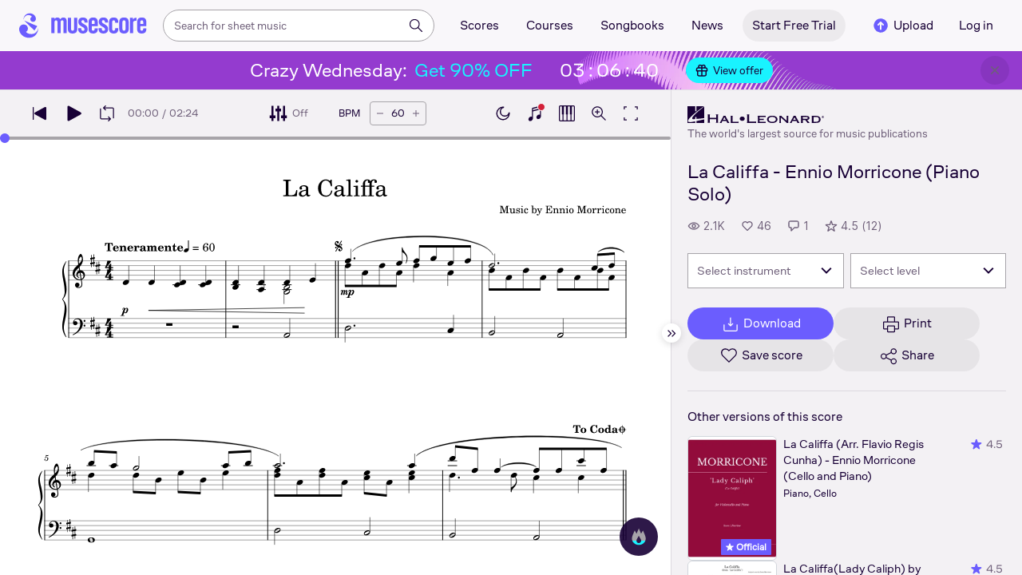

--- FILE ---
content_type: text/html; charset=UTF-8
request_url: https://musescore.com/official_scores/scores/6977355
body_size: 15521
content:



<!DOCTYPE html>
<html lang="en">

<head>
            <meta name="robots" content="max-image-preview:large">
<meta property="og:type" content="musescore:score">
<meta property="og:site_name" content="Musescore.com">
<meta property="og:title" content="La Califfa - Ennio Morricone (Piano Solo)">
<meta property="og:url" content="https://musescore.com/user/39593079/scores/6977355">
<meta property="og:description" content="Download and print in PDF or MIDI free sheet music for Piano (Solo)">
<meta property="musescore:author" content="Hal Leonard">
<meta href="https://musescore.com/user/39593079" rel="author:author">
<meta property="musescore:composer" content="Music by Ennio Morricone">
<meta name="twitter:card" content="player">
<meta name="twitter:site" content="Musescore">
<meta name="twitter:title" content="La Califfa - Ennio Morricone (Piano Solo)">
<meta name="twitter:description" content="View and Play Official Scores licensed from print music publishers at MuseScore. Get printable quality for Piano Digital Sheet Music &#039;La Califfa&#039; by Ennio Morricone with a free trial">
<meta name="twitter:player" content="https://musescore.com/user/39593079/scores/6977355/embed">
<meta name="twitter:player:width" content="480">
<meta name="twitter:player:height" content="480">
<meta property="twitter:app:url:googleplay" content="musescore://score/6977355">
<meta property="twitter:app:url:iphone" content="musescore://score/6977355">
<meta property="twitter:app:url:ipad" content="musescore://score/6977355">
<meta property="twitter:app:name:iphone" content="Musescore">
<meta property="twitter:app:id:iphone" content="835731296">
<meta property="twitter:app:name:ipad" content="Musescore">
<meta property="twitter:app:id:ipad" content="835731296">
<meta property="twitter:app:name:googleplay" content="Musescore">
<meta property="twitter:app:id:googleplay" content="com.musescore.playerlite">
<meta name="application-name" content="Musescore">
<meta name="msapplication-tooltip" content="Launch Musescore">
<meta name="msapplication-TileImage" content="https://s3.amazonaws.com/cdn.musescore.com/images/musescore-144.png">
<meta name="msapplication-TileColor" content="#ffffff">
<meta name="msapplication-starturl" content="https://musescore.com">
<meta property="al:ios:app_name" content="Musescore Songbook">
<meta property="al:ios:app_store_id" content="835731296">
<meta property="al:android:app_name" content="Musescore">
<meta property="al:android:package" content="com.musescore.playerlite">
<meta property="al:android:app_name" content="Musescore Songbook">
<meta property="al:android:package" content="com.musescore.player">
<meta property="al:ios:url" content="musescore://score/6977355">
<meta property="al:android:url" content="musescore://score/6977355">
<link type="text/xml+oembed" href="https://musescore.com/oembed/endpoint?url=https://musescore.com/user/39593079/scores/6977355;format=xml" rel="alternate">
<link type="application/json+oembed" href="https://musescore.com/oembed/endpoint?url=https://musescore.com/user/39593079/scores/6977355;format=json" rel="alternate">
<link href="android-app://com.musescore.player/musescore/score/6977355" rel="alternate">
<link href="ios-app://835731296/musescore/score/6977355" rel="alternate">
<link href="https://musescore.com/official_scores/scores/6977355" rel="canonical">
<link href="https://musescore.com/official_scores/scores/6977355" rel="alternate" hreflang="x-default">
<link href="https://musescore.com/official_scores/scores/6977355" rel="alternate" hreflang="en">
<link href="https://ja.musescore.com/official_scores/scores/6977355" rel="alternate" hreflang="ja">    
    <title>Play Official version of La Califfa Sheet Music by Ennio Morricone for Piano | MuseScore.com</title>
    <meta name="description" content="View and Play Official Scores licensed from print music publishers at MuseScore. Get printable quality for Piano Digital Sheet Music &#039;La Califfa&#039; by Ennio Morricone with a free trial">
    <meta name="keywords" content="">
    <meta name="viewport" content="width=device-width, initial-scale=1, viewport-fit=cover">
    <meta charset="utf-8" />
    <meta name="author" content="Musescore" />
                    <meta name="google-play-app" content="app-id=com.musescore.playerlite" />
        <meta name="kindle-fire-app" content="app-id=com.musescore.player" />
        <meta name="facebook-domain-verification" content="cp5d42j0lpsdi602yrcqh8f6jsktrc" />
    <meta name="google-site-verification" content="Wc0Sbrzd_41dm4XKcF8OEBufv50WMuyrzkTJ-yM0O2I" />
    <meta http-equiv="X-UA-Compatible" content="IE=edge">

    <meta name="MobileOptimized" content="width" />
    <meta name="HandheldFriendly" content="true" />

    <meta name="csrf-param" content="_csrf">
<meta name="csrf-token" content="Fl3bZjmdIdSRX88K1D93LPUYgu-b0-wcLfk85EAjMswhbIIoDfBSu_Vm_mmBSD14xG7vrN7knV5GlEncERFHpQ==">
            
<link rel="manifest" href="/manifest.json" />
<meta name="application-name" content="Musescore" />

            <link rel="icon" type="image/png" sizes="16x16" href="https://musescore.com/static/public/musescore/img/product_icons/favicon-16x16_ver1769005467.png">
        <link rel="icon" type="image/png" sizes="32x32" href="https://musescore.com/static/public/musescore/img/product_icons/favicon-32x32_ver1769005467.png">
        <link rel="icon" type="image/svg+xml" href="https://musescore.com/static/public/musescore/img/product_icons/favicon_ver1769005467.svg">
        <link rel="icon" type="image/x-icon" href="https://musescore.com/static/public/musescore/img/product_icons/favicon_ver1769005467.ico">
        <link rel="apple-touch-icon" href="https://musescore.com/static/public/musescore/img/product_icons/apple-touch-icon-precomposed_ver1769005467.png" />
                    <link
                rel="apple-touch-icon" sizes="72x72"
                href="https://musescore.com/static/public/musescore/img/product_icons/apple-touch-icon-72x72-precomposed_ver1769005467.png" />
                    <link
                rel="apple-touch-icon" sizes="76x76"
                href="https://musescore.com/static/public/musescore/img/product_icons/apple-touch-icon-76x76-precomposed_ver1769005467.png" />
                    <link
                rel="apple-touch-icon" sizes="114x114"
                href="https://musescore.com/static/public/musescore/img/product_icons/apple-touch-icon-114x114-precomposed_ver1769005467.png" />
                    <link
                rel="apple-touch-icon" sizes="120x120"
                href="https://musescore.com/static/public/musescore/img/product_icons/apple-touch-icon-120x120-precomposed_ver1769005467.png" />
                    <link
                rel="apple-touch-icon" sizes="144x144"
                href="https://musescore.com/static/public/musescore/img/product_icons/apple-touch-icon-144x144-precomposed_ver1769005467.png" />
                    <link
                rel="apple-touch-icon" sizes="180x180"
                href="https://musescore.com/static/public/musescore/img/product_icons/apple-touch-icon-180x180-precomposed_ver1769005467.png" />
                    <link
                rel="apple-touch-icon" sizes="192x192"
                href="https://musescore.com/static/public/musescore/img/product_icons/apple-touch-icon-192x192-precomposed_ver1769005467.png" />
        
        <meta name="msapplication-TileColor" content="#fff" />
        <meta name="msapplication-TileImage" content="https://musescore.com/static/public/musescore/img/product_icons/apple-touch-icon-precomposed_ver1769005467.png">
            <script>
    var sentryMethodsToSave = ['setUser', 'setTag', 'setTags', 'setExtra', 'setExtras', 'addBreadcrumb', 'setContext'];
    window.Sentry = {
        _lazy: true
    };
    var sentryLazyCallsQueue = [];
    var sentryLazyHandler = function () {
        var args = Array.prototype.slice.call(arguments)
        var methodName = args[0];
        var rest = args.slice(1);

        sentryLazyCallsQueue.push([methodName, rest])
    };

    sentryMethodsToSave.forEach(function (methodName) {
        window.Sentry[methodName] = sentryLazyHandler.bind(this, methodName);
    });

    function applySentryLazyData() {
        if (!sentryLazyCallsQueue) return;

        for (var i = 0; i < sentryLazyCallsQueue.length; i++) {
            var args = sentryLazyCallsQueue[i];
            var methodName = args[0];
            var restArgs = args[1];
            var method = window.Sentry[methodName];

            method && typeof method === 'function' && method.apply(window.Sentry, restArgs);
        }

        sentryLazyCallsQueue = undefined;
    }

    var errors = window.APPERROR ? (window.APPERROR.errors || []) : []
    var UGERROR = {
        errors,
        loggerLoaded: false,
    };

    var oldOnError = window.onerror;
    var loadScript = function (src, resolve) {
        UGERROR.loggerLoaded = true;
        var script = document.createElement('script');
        script.async = true;
        script.type = 'text/javascript';
        script.src = src;

            var changeState = function() {
                if (!loaded) {
                    resolve()
                    loaded = true;
                }
            };
            var loaded;

            script.onreadystatechange = changeState;
            script.onload = changeState;

            var node = document.getElementsByTagName('script')[0];
            node.parentNode.insertBefore(script, node);
        };

        UGERROR.loadErrorLogger = function(release) {
            var whitelistUrls = [
                new RegExp('https://musescore.com/static/public')
            ];

            if (window.location.pathname !== '/') {
                whitelistUrls.push(new RegExp(window.location.href))
            }

        !UGERROR.loggerLoaded && loadScript('https://musescore.com/static/public/build/sentry_0_0_2/sentry_wasm_ver1769005467.js', function () {
            console.log('[sentry]:', 'bundle successfully loaded')
            window.onerror = oldOnError;

            var data = {}
            var tags = {"country":"US","isProUser":false,"isAuthenticated":false}
            window.initSentry({
                dsn: 'https://23f7f9adc71e43919814a71a87ea2c52@sentry10.ultimate-guitar.com/6',
                release: release,
                allowUrls: whitelistUrls,
                ignoreErrors: [/ChunkLoadError:.*/, /NetworkError.*/, /ResizeObserver loop completed.*/, /object Response.*/, /PointerEvent.*/],
            });

            if (window.navigator.connection) {
                var conn = window.navigator.connection
                data.downlink = conn.downlink
                data.effectiveType = conn.effectiveType
                data.rtt = conn.rtt
                tags.effectiveType = conn.effectiveType

                window.Sentry.setExtras(data)
            }

                data.id = parseInt('0', 10);
                data.userId = '0';

            data.id && window.Sentry.setUser(data);
            window.Sentry.setTags(tags);
            window.Sentry.setContext('Client a/b variations', [])

            try {
                applySentryLazyData();
            } catch (error) {
                console.error(error);
            }

            UGERROR.errors.forEach(function (args) {
                if (args.length > 1) {
                    window.onerror.apply(this, args);
                    return;
                }
                var error = args[0] === undefined ? new Error('Caught undefined error') : args[0];

                if (typeof error === 'string') {
                    window.Sentry.captureMessage(error, 'error');
                } else {
                    window.Sentry.captureException(error);
                }
            });
        })
    };


        function loadSentry() {
            if (UGERROR.hasFirstError) {
                return
            }

            function load() {
                UGERROR.loadErrorLogger("mu-web_app_0.60.03");
            }

            if (document.readyState === 'complete') {
                load();
            } else {
                window.addEventListener('load', load)
            }
            UGERROR.hasFirstError = true
        }

        if (UGERROR.errors && UGERROR.errors.length > 0) {
            loadSentry()
        }

        window.onerror = function() {
            UGERROR.errors.push(arguments);
            oldOnError && oldOnError.apply(this, arguments);

            loadSentry()
        };
    </script>
                
<style>
    body,
    html {
        touch-action: manipulation;
        background: #fff;
        box-sizing: border-box;
        -webkit-tap-highlight-color: transparent
    }

    body * {
        box-sizing: inherit
    }

    body, button {
            color: #1a202e;
            font-family: Muse Sans, Inter, Helvetica neue, Helvetica, sans-serif;
            font-variant-ligatures: none;
            font-feature-settings: "liga" 0;
            -webkit-text-size-adjust: 100%;
            font-synthesis: none
        }

    a {
        text-decoration: none
    }

    body,
    form {
        margin: 0
    }

    @page {
        margin: 0;
        position: relative
    }

    @media print {

        body,
        html {
            background: #fff !important
        }
    }

    body.maintenance-page,
    body.page-boxed-content {
        background: #f6f6f6
    }
</style>
                            <link rel='preload' href='https://musescore.com/static/public/build/musescore/202601/vendor.fa522c83c06992484f6983089c942793.js' importance='high' as='script'></link>    <link rel='preload' href='https://musescore.com/static/public/build/musescore/202601/ms~runtime.bc529c9e6343c80f4088a43b4c69fcc1.js' importance='high' as='script'></link>    <link rel='preload' href='https://musescore.com/static/public/build/musescore/202601/ms.f36aa27a9ef7d439fcfc2bb862d25c24.js' importance='high' as='script'></link>    <link rel='preload' href='https://musescore.com/static/public/build/musescore/202601/2946.979710a0d2c0b5774ff6a8e7df7d63c6.js' importance='high' as='script'></link>                
            <link rel='preload' href='https://musescore.com/static/public/build/polyfills/202601/polyfills.js' importance='high' as='script'></link>    
        <meta name="mobile-web-app-capable" content="yes">
    <meta name="theme-color" content="#F9F7FA">
</head>

<body class="js desktop js-cookie-compliance  theme-react">
        <script>
    var hasFirstTap = false;
    (function () {
        function onFirstTap () {
            hasFirstTap = true
            document.body.removeEventListener('touchstart', onFirstTap)
        }

        document.body.addEventListener('touchstart', onFirstTap)
    })()
</script>

                    
        <div class="js-page react-container" style="min-height: 100vh;">
            </div>
        

        
    
    
    
    
            <script defer  src='https://musescore.com/static/public/build/polyfills/202601/polyfills.js'></script>    
        

<div
    class="js-store"
    data-content="{&quot;config&quot;:{&quot;releaseVer&quot;:&quot;mu-web_app_0.60.03&quot;,&quot;serviceSettings&quot;:{&quot;externalServices&quot;:{&quot;web&quot;:{&quot;auth.apple&quot;:true,&quot;auth.google&quot;:true,&quot;auth.facebook&quot;:true,&quot;billing.stripe&quot;:true,&quot;billing.paypal&quot;:true,&quot;billing.apple&quot;:true,&quot;billing.google&quot;:true,&quot;billing.facebook&quot;:true},&quot;mobile&quot;:{&quot;auth.apple&quot;:true,&quot;auth.google&quot;:true,&quot;auth.facebook&quot;:true,&quot;auth.consent&quot;:true,&quot;billing.apple&quot;:true,&quot;billing.google&quot;:true,&quot;billing.facebook&quot;:true,&quot;test.analytics&quot;:true}}},&quot;backendReleaseVer&quot;:&quot;4.45.57&quot;,&quot;renderType&quot;:&quot;react&quot;,&quot;staticPrefix&quot;:&quot;/static&quot;,&quot;urlFacebook&quot;:&quot;&quot;,&quot;urlGoogle&quot;:&quot;&quot;,&quot;main_server&quot;:&quot;musescore.com&quot;,&quot;base_domain&quot;:&quot;musescore.com&quot;,&quot;ug_server_name&quot;:&quot;ultimate-guitar.com&quot;,&quot;static_server&quot;:&quot;https://musescore.com/static&quot;,&quot;statik_cache&quot;:&quot;_ver1769005467&quot;,&quot;upload_server&quot;:&quot;https://upload.musescore.com&quot;,&quot;country&quot;:&quot;US&quot;,&quot;cf_turnstile_site_key&quot;:&quot;0x4AAAAAAAGYK1RXEWXX02Fv&quot;,&quot;is_mobile&quot;:false,&quot;is_bot&quot;:true,&quot;captcha_id&quot;:&quot;&quot;,&quot;is_tablet&quot;:false,&quot;is_android&quot;:false,&quot;is_ios&quot;:false,&quot;is_eu_server&quot;:true,&quot;is_es&quot;:false,&quot;isGDPRAvailable&quot;:false,&quot;isCcpaAvailable&quot;:false,&quot;hasStaticCache&quot;:false,&quot;app_url&quot;:&quot;&quot;,&quot;app_url_template&quot;:&quot;&quot;,&quot;isWebp&quot;:true,&quot;googleOneTap&quot;:{&quot;client_id&quot;:&quot;129899489146-28hqj8qdpippf2vama0sm48qqiduiovg.apps.googleusercontent.com&quot;,&quot;login_uri&quot;:&quot;https://musescore.com/user/auth/oauth/auth?service=google&amp;onetap=1&quot;},&quot;rtAnalytics&quot;:{&quot;trackUrl&quot;:&quot;/components/data&quot;,&quot;trackingEnabled&quot;:true},&quot;countryCode&quot;:&quot;US&quot;,&quot;os&quot;:&quot;&quot;,&quot;platform&quot;:4,&quot;browser&quot;:&quot;{\&quot;device\&quot;:{\&quot;type\&quot;:\&quot;bot\&quot;}}&quot;,&quot;browserName&quot;:&quot;&quot;,&quot;unified_id&quot;:&quot;&quot;,&quot;auth_type&quot;:&quot;none&quot;,&quot;statistic&quot;:{&quot;courses_all&quot;:488,&quot;lesson_all&quot;:14344,&quot;scores_all&quot;:3719085,&quot;scores_new&quot;:498331,&quot;scores_official&quot;:1248881,&quot;scores_community&quot;:2470204,&quot;scores_listened_minutes&quot;:31080898,&quot;courses_viewed_minutes&quot;:3164359,&quot;ratings_all&quot;:12936024,&quot;pages_all&quot;:202704287,&quot;scores_transposed&quot;:50427,&quot;courses_instruments&quot;:17,&quot;scores_views&quot;:471861132,&quot;courses_views&quot;:733212,&quot;lessons_new&quot;:1393,&quot;followers_all&quot;:1008554,&quot;ebook_all&quot;:2864},&quot;monetization&quot;:{&quot;marketingSpecials&quot;:[{&quot;id&quot;:70,&quot;name&quot;:&quot;wednesday&quot;,&quot;weight&quot;:32,&quot;platform&quot;:3,&quot;stockActionMetaName&quot;:&quot;crazy-wednesday&quot;,&quot;scoreStockActionMetaName&quot;:&quot;crazy-wednesday&quot;,&quot;settings&quot;:&quot;{}&quot;,&quot;saleOfferId&quot;:82},{&quot;id&quot;:76,&quot;name&quot;:&quot;musescore_sale&quot;,&quot;weight&quot;:30,&quot;platform&quot;:3,&quot;stockActionMetaName&quot;:&quot;musescore-sale&quot;,&quot;scoreStockActionMetaName&quot;:&quot;musescore-sale&quot;,&quot;settings&quot;:&quot;{}&quot;,&quot;saleOfferId&quot;:103}]},&quot;turn_iframe_off&quot;:false,&quot;editor&quot;:&quot;https://musescore.com/static/public/build/mu_editor/202505/wysiwyg_editor.537f75816aa2986f00b564f4eebcde35.js&quot;,&quot;referrer&quot;:&quot;&quot;,&quot;jinba&quot;:{&quot;appLabel&quot;:&quot;ms_score&quot;,&quot;appLabelExp&quot;:&quot;null&quot;}},&quot;store&quot;:{&quot;score&quot;:{&quot;id&quot;:6977355,&quot;fileVersion&quot;:430,&quot;title&quot;:&quot;La Califfa - Ennio Morricone (Piano Solo)&quot;,&quot;url&quot;:&quot;https://musescore.com/user/39593079/scores/6977355&quot;,&quot;isAddedToFavorite&quot;:0,&quot;partNames&quot;:[&quot;Piano&quot;],&quot;share&quot;:{&quot;publicUrl&quot;:&quot;https://musescore.com/user/39593079/scores/6977355&quot;,&quot;embedUrl&quot;:&quot;https://musescore.com/user/39593079/scores/6977355/embed&quot;,&quot;url&quot;:&quot;https%3A%2F%2Fmusescore.com%2Fuser%2F39593079%2Fscores%2F6977355&quot;,&quot;title&quot;:&quot;La+Califfa+-+Ennio+Morricone+%28Piano+Solo%29&quot;,&quot;isShowSecretUrl&quot;:false},&quot;user&quot;:{&quot;id&quot;:39593079,&quot;name&quot;:&quot;Hal Leonard&quot;,&quot;url&quot;:&quot;https://musescore.com/official_scores&quot;,&quot;_links&quot;:{&quot;self&quot;:{&quot;href&quot;:&quot;https://musescore.com/official_scores&quot;}}},&quot;hasAccess&quot;:false,&quot;isBlocked&quot;:false,&quot;isPublic&quot;:true,&quot;isDownloadable&quot;:false,&quot;statUrl&quot;:&quot;https://musescore.com/score/stats/view?score_id=6977355&quot;,&quot;statDelayedUrl&quot;:&quot;https://musescore.com/score/stats/delayed-view?score_id=6977355&quot;,&quot;pagination&quot;:[],&quot;scoreOfTheDay&quot;:[],&quot;score_bpm&quot;:60,&quot;isPdfScore&quot;:false,&quot;hasCustomAudio&quot;:false,&quot;processing&quot;:&quot;ready&quot;,&quot;xtz&quot;:{&quot;is_allowed&quot;:false,&quot;file_url&quot;:null,&quot;jwt_page&quot;:null,&quot;sig_pins&quot;:null}},&quot;user&quot;:{&quot;hasPrintAccess&quot;:0,&quot;hasProAccess&quot;:0,&quot;id&quot;:0,&quot;avatarUrl&quot;:&quot;&quot;,&quot;profileUrl&quot;:&quot;&quot;,&quot;username&quot;:&quot;&quot;,&quot;email&quot;:&quot;&quot;,&quot;usergroupid&quot;:&quot;&quot;,&quot;iq&quot;:&quot;&quot;,&quot;user_status&quot;:&quot;&quot;,&quot;status&quot;:0,&quot;isDebounced&quot;:false,&quot;isPro&quot;:false,&quot;isAbonement&quot;:false,&quot;isProPlus&quot;:false,&quot;isNewUser&quot;:true,&quot;isStaff&quot;:false,&quot;isModerator&quot;:false,&quot;isObserver&quot;:false,&quot;isCopyrightManager&quot;:false,&quot;userDateCreated&quot;:0,&quot;emailFlags&quot;:[],&quot;daily_user_counter&quot;:1,&quot;isRatingDisabled&quot;:0,&quot;isBanned&quot;:0,&quot;totalScoresCount&quot;:0,&quot;totalFavoriteScoresCount&quot;:0,&quot;firstScoreUploadTimestamp&quot;:0,&quot;accesses&quot;:[],&quot;outdated_accesses&quot;:[],&quot;session&quot;:{&quot;id&quot;:&quot;&quot;,&quot;is_renew_session&quot;:false,&quot;expire_duration&quot;:300,&quot;expire_duration_dispersion&quot;:[5000,10000],&quot;enable_refresh&quot;:true,&quot;screen&quot;:&quot;ScoreMain&quot;},&quot;search_session_id&quot;:&quot;&quot;,&quot;grace_period_product_type_name&quot;:&quot;&quot;,&quot;can_upgrade&quot;:[],&quot;payment_account_id&quot;:0,&quot;edu_tracking_data&quot;:{&quot;subscription_tariff&quot;:&quot;&quot;,&quot;trial_end_date&quot;:0,&quot;tariff_start_date&quot;:0,&quot;tariff_end_date&quot;:0,&quot;payment_account_id&quot;:0},&quot;paid_content_consent_value&quot;:0,&quot;paid_content_consent_pro&quot;:0,&quot;paid_content_consent_edu&quot;:0,&quot;paid_content_consent_ebooks&quot;:0,&quot;segment_info&quot;:[]},&quot;jmuse_settings&quot;:{&quot;score_player&quot;:{&quot;isHasSVG&quot;:true,&quot;isHasBranded&quot;:false,&quot;embed&quot;:false,&quot;hideControls&quot;:false,&quot;sources&quot;:[{&quot;type&quot;:&quot;audio&quot;,&quot;title&quot;:&quot;Musescore audio&quot;,&quot;nid&quot;:6977355},{&quot;type&quot;:&quot;midi&quot;,&quot;title&quot;:&quot;Synthesizer&quot;,&quot;nid&quot;:0}],&quot;default_source&quot;:&quot;&quot;,&quot;media_user_is_pro&quot;:false,&quot;mixer&quot;:&quot;&quot;,&quot;secondaryMixer&quot;:&quot;&quot;,&quot;bucket&quot;:&quot;https://musescore.com/static/musescore/scoredata&quot;,&quot;json&quot;:{&quot;id&quot;:6977355,&quot;vid&quot;:38396539,&quot;dates&quot;:{&quot;revised&quot;:1719406593},&quot;secret&quot;:&quot;c178076a4e&quot;,&quot;permalink&quot;:&quot;https://musescore.com/user/39593079/scores/6977355&quot;,&quot;custom_url&quot;:&quot;https://musescore.com/user/39593079/scores/6977355&quot;,&quot;format&quot;:&quot;0&quot;,&quot;has_custom_audio&quot;:0,&quot;imageAlt&quot;:&quot;La Califfa by Ennio Morricone Sheet Music arranged by Hal Leonard for Solo &ndash; {page} of {pages} pages&quot;,&quot;imageTitle&quot;:&quot;Play La Califfa music notes&quot;,&quot;metadata&quot;:{&quot;title&quot;:&quot;La Califfa&quot;,&quot;subtitle&quot;:&quot;&quot;,&quot;composer&quot;:&quot;Music by Ennio Morricone&quot;,&quot;measures&quot;:30,&quot;poet&quot;:&quot;&quot;,&quot;lyrics&quot;:0,&quot;chordnames&quot;:0,&quot;keysig&quot;:2,&quot;duration&quot;:144,&quot;dimensions&quot;:&quot;227x305&quot;,&quot;parts&quot;:[{&quot;part&quot;:{&quot;name&quot;:&quot;Piano&quot;,&quot;program&quot;:&quot;0&quot;}}],&quot;pages&quot;:1}},&quot;render_vector&quot;:true,&quot;comments&quot;:[],&quot;score_id&quot;:6977355,&quot;urls&quot;:{&quot;space&quot;:&quot;https://musescore.com/static/musescore/scoredata/g/b104f92bf6d0e19af646e834a1ab3ad5d30efb58/space.jsonp?revision=1719403819&amp;no-cache=1769028792&quot;,&quot;image_path&quot;:&quot;https://musescore.com/static/musescore/scoredata/g/b104f92bf6d0e19af646e834a1ab3ad5d30efb58/&quot;,&quot;media&quot;:[]},&quot;sendEvents&quot;:true,&quot;pianoKeyboard&quot;:{&quot;enabled&quot;:true,&quot;hasAccess&quot;:false},&quot;pianoRoll&quot;:{&quot;enabled&quot;:true,&quot;hasAccess&quot;:true,&quot;resourcesUrl&quot;:&quot;https://musescore.com/static/public/img/musescore/piano_roll&quot;,&quot;feedbackUrl&quot;:&quot;https://musescore.com/groups/improving-musescore-com/discuss/5029644&quot;,&quot;forceShow&quot;:false}}},&quot;billing&quot;:{&quot;subscriptions&quot;:[],&quot;pastSubscriptions&quot;:[],&quot;credits&quot;:{&quot;amount&quot;:0},&quot;abonement&quot;:{&quot;amount&quot;:0},&quot;course_credits&quot;:{&quot;amount&quot;:0},&quot;lite_abonement&quot;:{&quot;amount&quot;:0},&quot;ebook_credits&quot;:{&quot;amount&quot;:0},&quot;ebook_abonement&quot;:{&quot;amount&quot;:0},&quot;has_ebooks&quot;:false,&quot;bonus_points&quot;:{&quot;amount&quot;:0},&quot;currency&quot;:&quot;USD&quot;,&quot;currency_paypal&quot;:&quot;USD&quot;,&quot;country_currency&quot;:&quot;USD&quot;,&quot;country_code&quot;:&quot;US&quot;,&quot;country_currency_fallback&quot;:false},&quot;level_instrument_title&quot;:&quot;&quot;,&quot;i18n&quot;:{&quot;locale&quot;:&quot;en-US&quot;,&quot;language&quot;:&quot;en&quot;,&quot;links&quot;:{&quot;default&quot;:&quot;https://musescore.com/official_scores/scores/6977355&quot;,&quot;pt&quot;:&quot;https://musescore.com/official_scores/scores/6977355&quot;,&quot;es&quot;:&quot;https://musescore.com/official_scores/scores/6977355&quot;,&quot;ja&quot;:&quot;https://musescore.com/official_scores/scores/6977355&quot;}},&quot;search&quot;:{&quot;value&quot;:&quot;&quot;},&quot;notifications&quot;:{&quot;countNew&quot;:0,&quot;data&quot;:[]},&quot;flashMessage&quot;:null,&quot;telemetry&quot;:{&quot;trackingId&quot;:0},&quot;set_order_options&quot;:[{&quot;name&quot;:&quot;Custom&quot;,&quot;value&quot;:0},{&quot;name&quot;:&quot;Title&quot;,&quot;value&quot;:1},{&quot;name&quot;:&quot;Date uploaded (newest first)&quot;,&quot;value&quot;:2},{&quot;name&quot;:&quot;Date uploaded (oldest first)&quot;,&quot;value&quot;:3},{&quot;name&quot;:&quot;View count&quot;,&quot;value&quot;:4},{&quot;name&quot;:&quot;Rating&quot;,&quot;value&quot;:5}],&quot;domainBlackList&quot;:[],&quot;page&quot;:{&quot;template&quot;:{&quot;module&quot;:&quot;score&quot;,&quot;controller&quot;:&quot;view&quot;,&quot;action&quot;:&quot;index&quot;,&quot;isUgOffice&quot;:0,&quot;isOuterMarkupDisabled&quot;:false,&quot;reactAction&quot;:&quot;common&quot;},&quot;experiments&quot;:{&quot;variations&quot;:[],&quot;closed_experiments&quot;:[]},&quot;data&quot;:{&quot;score&quot;:{&quot;id&quot;:6977355,&quot;title&quot;:&quot;La Califfa - Ennio Morricone (Piano Solo)&quot;,&quot;file_score_title&quot;:&quot;La Califfa&quot;,&quot;subtitle&quot;:&quot;&quot;,&quot;description&quot;:null,&quot;can_manage_score&quot;:false,&quot;parts&quot;:1,&quot;parts_names&quot;:[&quot;Piano&quot;],&quot;thumbnails&quot;:{&quot;small&quot;:&quot;https://cdn.ustatik.com/musescore/scoredata/g/b104f92bf6d0e19af646e834a1ab3ad5d30efb58/score_0.png@180x252?no-cache=1719406593&amp;bgclr=ffffff&quot;,&quot;medium&quot;:&quot;https://cdn.ustatik.com/musescore/scoredata/g/b104f92bf6d0e19af646e834a1ab3ad5d30efb58/score_0.png@300x420?no-cache=1719406593&amp;bgclr=ffffff&quot;,&quot;large&quot;:&quot;https://cdn.ustatik.com/musescore/scoredata/g/b104f92bf6d0e19af646e834a1ab3ad5d30efb58/score_0.png@500x660?no-cache=1719406593&amp;bgclr=ffffff&quot;,&quot;original&quot;:&quot;https://cdn.ustatik.com/musescore/scoredata/g/b104f92bf6d0e19af646e834a1ab3ad5d30efb58/score_0.png?no-cache=1719406593&quot;},&quot;share&quot;:{&quot;publicUrl&quot;:&quot;https://musescore.com/user/39593079/scores/6977355&quot;,&quot;embedUrl&quot;:&quot;https://musescore.com/user/39593079/scores/6977355/embed&quot;,&quot;url&quot;:&quot;https%3A%2F%2Fmusescore.com%2Fuser%2F39593079%2Fscores%2F6977355&quot;,&quot;title&quot;:&quot;La+Califfa+-+Ennio+Morricone+%28Piano+Solo%29&quot;,&quot;isShowSecretUrl&quot;:false},&quot;user&quot;:{&quot;id&quot;:39593079,&quot;name&quot;:&quot;Hal Leonard&quot;,&quot;url&quot;:&quot;https://musescore.com/official_scores&quot;,&quot;image&quot;:&quot;https://musescore.com/static/musescore/userdata/avatar/9/4/8/39593079.jpg@150x150?cache=1727960660&quot;,&quot;is_pro&quot;:true,&quot;is_staff&quot;:false,&quot;is_moderator&quot;:false,&quot;cover_url&quot;:&quot;https://musescore.com/static/musescore/userdata/cover/c/0/3/39593079.jpg?cache=1727966335&quot;,&quot;has_cover&quot;:true,&quot;date_created&quot;:1628160502,&quot;is_publisher&quot;:true,&quot;_links&quot;:{&quot;self&quot;:{&quot;href&quot;:&quot;https://musescore.com/official_scores&quot;}}},&quot;url&quot;:&quot;https://musescore.com/user/39593079/scores/6977355&quot;,&quot;duration&quot;:&quot;02:24&quot;,&quot;composer_name&quot;:&quot;Music by Ennio Morricone&quot;,&quot;pages_count&quot;:2,&quot;date_created&quot;:1629875788,&quot;date_updated&quot;:1719406593,&quot;favorite_count&quot;:46,&quot;comments_count&quot;:1,&quot;instruments&quot;:[{&quot;name&quot;:&quot;Piano&quot;,&quot;url_to_search&quot;:&quot;/sheetmusic/piano&quot;,&quot;count&quot;:1}],&quot;hits&quot;:2092,&quot;is_draft&quot;:false,&quot;processing&quot;:&quot;ready&quot;,&quot;revisions_count&quot;:5,&quot;revision_id&quot;:38396539,&quot;has_custom_video&quot;:false,&quot;has_custom_audio&quot;:false,&quot;is_private&quot;:0,&quot;is_blocked&quot;:false,&quot;score_part_available&quot;:1,&quot;score_part_is_on&quot;:0,&quot;is_copyright_protected&quot;:0,&quot;copyright_protection_value&quot;:&quot;&quot;,&quot;is_origin&quot;:false,&quot;is_free&quot;:false,&quot;is_public_domain&quot;:false,&quot;truncated_description&quot;:&quot;&quot;,&quot;instrumentations&quot;:[{&quot;url_to_search&quot;:&quot;/sheetmusic/solo/piano&quot;,&quot;name&quot;:&quot;Solo Piano&quot;}],&quot;rating&quot;:{&quot;rating&quot;:4.53,&quot;count&quot;:12,&quot;count_to_visible&quot;:0,&quot;stats&quot;:[],&quot;user_rating&quot;:null,&quot;abusive_ban_time&quot;:null,&quot;abusive_ban_time_remain&quot;:null},&quot;publisher&quot;:{&quot;publisher_id&quot;:3,&quot;publisher_title&quot;:&quot;Hal Leonard&quot;},&quot;is_official&quot;:true,&quot;is_purchased&quot;:false,&quot;body&quot;:&quot;&quot;,&quot;tags&quot;:[],&quot;is_downloadable&quot;:1,&quot;license&quot;:&quot;all-rights-reserved&quot;,&quot;instrumentation_id&quot;:0,&quot;is_original&quot;:false,&quot;measures&quot;:30,&quot;keysig&quot;:&quot;D major, B minor&quot;,&quot;license_id&quot;:9,&quot;license_version&quot;:&quot;4.0&quot;,&quot;song_name&quot;:&quot;La Califfa&quot;,&quot;artist_name&quot;:&quot;Ennio Morricone&quot;,&quot;complexity&quot;:1,&quot;category_pages&quot;:[{&quot;url_to_search&quot;:&quot;https://musescore.com/sheetmusic/beginner/piano&quot;,&quot;name&quot;:&quot;Piano for Beginner&quot;},{&quot;url_to_search&quot;:&quot;https://musescore.com/sheetmusic/piano/classical&quot;,&quot;name&quot;:&quot;Classical for Piano&quot;},{&quot;url_to_search&quot;:&quot;https://musescore.com/sheetmusic/piano/soundtrack&quot;,&quot;name&quot;:&quot;Soundtrack for Piano&quot;}],&quot;is_pdf&quot;:false,&quot;is_arrange_me&quot;:false,&quot;billing_min_qty&quot;:1,&quot;billing_can_buy&quot;:true,&quot;_links&quot;:{&quot;self&quot;:{&quot;href&quot;:&quot;https://musescore.com/user/39593079/scores/6977355&quot;}}},&quot;sets&quot;:[{&quot;url&quot;:&quot;/user/63147859/sets/6638488&quot;,&quot;title&quot;:&quot;Ennio Morricone Essentials (21)&quot;,&quot;count&quot;:21},{&quot;url&quot;:&quot;/user/33790225/sets/8120179&quot;,&quot;title&quot;:&quot;Ennio Moriccone (2)&quot;,&quot;count&quot;:2},{&quot;url&quot;:&quot;/user/84547513/sets/12908914&quot;,&quot;title&quot;:&quot;Beginer (9)&quot;,&quot;count&quot;:9}],&quot;groups&quot;:[],&quot;comments&quot;:{&quot;comments&quot;:[{&quot;id&quot;:6421655,&quot;score_id&quot;:6977355,&quot;user_id&quot;:7408081,&quot;date_created&quot;:1643128603,&quot;date_updated&quot;:1643128603,&quot;body&quot;:&quot;thank you, a really good version for all.&quot;,&quot;parent_id&quot;:0,&quot;thread&quot;:&quot;00000/&quot;,&quot;annotation_page&quot;:-1,&quot;annotation_axis_x&quot;:&quot;&quot;,&quot;annotation_axis_y&quot;:&quot;&quot;,&quot;annotation_width&quot;:&quot;&quot;,&quot;annotation_height&quot;:&quot;&quot;,&quot;source_id&quot;:1,&quot;likes_count&quot;:0,&quot;is_deleted&quot;:false,&quot;user_name&quot;:&quot;Alexandra Selleri&quot;,&quot;user_uri&quot;:&quot;&quot;,&quot;date_avatar_updated&quot;:1551342861,&quot;status&quot;:1,&quot;is_liked&quot;:false,&quot;is_pro&quot;:7408081,&quot;date&quot;:&quot;Jan 25, 2022&quot;,&quot;html&quot;:&quot;thank you, a really good version for all.&quot;,&quot;raw&quot;:&quot;thank you, a really good version for all.&quot;,&quot;access&quot;:{&quot;can_delete&quot;:false,&quot;can_edit&quot;:false,&quot;can_reply&quot;:false},&quot;url&quot;:&quot;https://musescore.com/user/39593079/scores/6977355#comment-6421655&quot;,&quot;user_url&quot;:&quot;https://musescore.com/user/7408081&quot;,&quot;user&quot;:{&quot;id&quot;:7408081,&quot;is_author&quot;:false,&quot;url&quot;:&quot;https://musescore.com/user/7408081&quot;,&quot;name&quot;:&quot;Alexandra Selleri&quot;,&quot;avatar_url&quot;:&quot;https://musescore.com/static/musescore/userdata/avatar/7/b/e/7408081.jpg@100x100?cache=1551342861&quot;,&quot;is_pro&quot;:true,&quot;is_staff&quot;:false,&quot;is_moderator&quot;:false},&quot;annotation&quot;:null}],&quot;comments_total&quot;:1},&quot;composer&quot;:null,&quot;count_views&quot;:2092,&quot;count_favorites&quot;:46,&quot;count_comments&quot;:1,&quot;privacy_string&quot;:&quot;&lt;i class=\&quot;icon-public\&quot;&gt;&lt;/i&gt; Everyone can see this score&quot;,&quot;license_string&quot;:&quot;&lt;i class=\&quot;icon-copyright\&quot;&gt;&lt;/i&gt; None (All rights reserved)&quot;,&quot;license_url&quot;:&quot;&quot;,&quot;is_user_follow&quot;:false,&quot;as_pro&quot;:true,&quot;isAddedToFavorite&quot;:false,&quot;isAddedToSpotlight&quot;:false,&quot;isGuestFavorite&quot;:false,&quot;is_banned_user&quot;:false,&quot;genres&quot;:[{&quot;name&quot;:&quot;classical&quot;,&quot;translated_name&quot;:&quot;classical&quot;,&quot;url_to_search&quot;:&quot;/sheetmusic/classical&quot;},{&quot;name&quot;:&quot;soundtrack&quot;,&quot;translated_name&quot;:&quot;soundtrack&quot;,&quot;url_to_search&quot;:&quot;/sheetmusic/soundtrack&quot;}],&quot;secret&quot;:null,&quot;blocker_info&quot;:null,&quot;opened_dispute&quot;:false,&quot;pr_show&quot;:false,&quot;score_of_the_day&quot;:{&quot;id&quot;:42055,&quot;user_id&quot;:21171171,&quot;score_id&quot;:5634470,&quot;type&quot;:2,&quot;date_created&quot;:1562581079,&quot;date_updated&quot;:1562581741,&quot;date_converted&quot;:1562581741,&quot;date_status_updated&quot;:1562581741,&quot;title&quot;:&quot;BTS - Heartbeat (WORLD OST ) | Piano Tutorial + Sheet music&quot;,&quot;subtitle&quot;:&quot;BTS - Heartbeat by arranged by min jiyoon [Piano Tutorial + Sheet music]&quot;,&quot;description&quot;:&quot;Piano tutorial for Heartbeat by BTS (World  OST)\r\nTry the interactive tutorial, or download the sheet music here: https://musescore.com/user/21585386/scores/5634470/piano-tutorial?from=youtube_share \r\nMore than 500 000 tutorials are available for free on https://musescore.com\r\nThe original sheet music made by min jiyoon: https://musescore.com/user/21585386\r\nSupport arranger on on YouTube https://www.youtube.com/watch?v=L-42iZef7y4&quot;,&quot;channel_id&quot;:&quot;UCfY410QyoHlC4jwUZZOjgOg&quot;,&quot;video_id&quot;:&quot;9NVnfFiOA_E&quot;,&quot;privacy&quot;:&quot;public&quot;,&quot;notify_subscribers&quot;:1,&quot;tags&quot;:&quot;BTS - Heartbeat,piano tutorial,BTS - Heartbeat piano tutorial,synthesia&quot;,&quot;as_media_source&quot;:0,&quot;processing_status&quot;:4},&quot;is_download_limited&quot;:false,&quot;error_description&quot;:null,&quot;copyright_details&quot;:[],&quot;private_link_secret&quot;:null,&quot;type_download_list&quot;:[{&quot;type&quot;:&quot;mscz&quot;,&quot;url&quot;:&quot;https://musescore.com/score/download/signin?score_id=6977355&amp;type=mscz&quot;,&quot;authorized_url&quot;:&quot;https://musescore.com/score/download/index?score_id=6977355&amp;type=mscz&amp;h=516247382698649157&quot;},{&quot;type&quot;:&quot;pdf&quot;,&quot;url&quot;:&quot;https://musescore.com/score/download/signin?score_id=6977355&amp;type=pdf&quot;,&quot;authorized_url&quot;:&quot;https://musescore.com/score/download/index?score_id=6977355&amp;type=pdf&amp;h=516247382698649157&quot;},{&quot;type&quot;:&quot;pdf-sample&quot;,&quot;url&quot;:&quot;https://musescore.com/score/download/signin?score_id=6977355&amp;type=pdf-sample&quot;,&quot;authorized_url&quot;:&quot;https://musescore.com/score/download/index?score_id=6977355&amp;type=pdf-sample&amp;h=516247382698649157&quot;},{&quot;type&quot;:&quot;mp4-sheet&quot;,&quot;url&quot;:&quot;https://musescore.com/score/download/signin?score_id=6977355&amp;type=mp4-sheet&quot;,&quot;authorized_url&quot;:&quot;https://musescore.com/score/download/index?score_id=6977355&amp;type=mp4-sheet&amp;h=516247382698649157&quot;},{&quot;type&quot;:&quot;mxl&quot;,&quot;url&quot;:&quot;https://musescore.com/score/download/signin?score_id=6977355&amp;type=mxl&quot;,&quot;authorized_url&quot;:&quot;https://musescore.com/score/download/index?score_id=6977355&amp;type=mxl&amp;h=516247382698649157&quot;},{&quot;type&quot;:&quot;mid&quot;,&quot;url&quot;:&quot;https://musescore.com/score/download/signin?score_id=6977355&amp;type=mid&quot;,&quot;authorized_url&quot;:&quot;https://musescore.com/score/download/index?score_id=6977355&amp;type=mid&amp;h=516247382698649157&quot;},{&quot;type&quot;:&quot;mp3&quot;,&quot;url&quot;:&quot;https://musescore.com/score/download/signin?score_id=6977355&amp;type=mp3&quot;,&quot;authorized_url&quot;:&quot;https://musescore.com/score/download/index?score_id=6977355&amp;type=mp3&amp;h=516247382698649157&quot;}],&quot;zip_download_url&quot;:&quot;https://musescore.com/score/download/zip?score_id=6977355&amp;h=516247382698649157&quot;,&quot;is_public_domain&quot;:false,&quot;is_waiting_for_moderate&quot;:false,&quot;score_user_count&quot;:0,&quot;limit_download_count&quot;:20,&quot;is_blocked&quot;:false,&quot;song&quot;:{&quot;id&quot;:2384562,&quot;name&quot;:&quot;La Califfa&quot;,&quot;artist&quot;:{&quot;id&quot;:136082,&quot;name&quot;:&quot;Ennio Morricone&quot;,&quot;_links&quot;:{&quot;self&quot;:{&quot;href&quot;:&quot;https://musescore.com/artist/ennio_morricone-136082&quot;}}},&quot;_links&quot;:{&quot;self&quot;:{&quot;href&quot;:&quot;https://musescore.com/song/la_califfa-2384562&quot;}}},&quot;is_ogg_supported&quot;:false,&quot;is_can_rate_score&quot;:true,&quot;is_author_blocked_you&quot;:false,&quot;score_type&quot;:&quot;official&quot;,&quot;is_bot&quot;:true,&quot;hidden&quot;:false,&quot;dispute_hidden&quot;:&quot;/contact?subject=An+appeal+against+the+hiding+of+my+score&amp;message=https%3A%2F%2Fmusescore.com%2Fuser%2F39593079%2Fscores%2F6977355&quot;,&quot;disable_hidden_url&quot;:&quot;/score/manage/hidden/admin/unhide?score_id=6977355&quot;,&quot;paywall&quot;:{&quot;has_instant_paywall&quot;:false,&quot;is_trial_user&quot;:false,&quot;provider_name&quot;:null,&quot;period&quot;:null},&quot;payment_account_id&quot;:null,&quot;complexity&quot;:1,&quot;is_xtz_supported&quot;:false,&quot;payment_type&quot;:0,&quot;has_bought_by_credit&quot;:false,&quot;has_bought_by_one_time_payment&quot;:false,&quot;staff_like&quot;:null,&quot;open_mu_desktop&quot;:null,&quot;is_free_official&quot;:false,&quot;official_score&quot;:{&quot;url&quot;:&quot;/pro/landing/official-score?official_score_id=122727&amp;feature=official-from-score&quot;,&quot;price&quot;:4.99},&quot;score_blocked_by_country&quot;:false,&quot;active_nps_list&quot;:[],&quot;score_parts&quot;:null,&quot;active_score_part_id&quot;:null,&quot;score_part&quot;:null,&quot;billing&quot;:{&quot;price&quot;:649,&quot;oldPrice&quot;:1149,&quot;currency&quot;:&quot;USD&quot;,&quot;basePrice&quot;:499,&quot;usdPrice&quot;:1199,&quot;strikethrough&quot;:true,&quot;discount&quot;:{&quot;amount&quot;:500,&quot;percentage&quot;:44},&quot;localPrice&quot;:{&quot;price&quot;:649,&quot;oldPrice&quot;:1149,&quot;currency&quot;:&quot;USD&quot;,&quot;discount&quot;:{&quot;amount&quot;:500,&quot;percentage&quot;:44}},&quot;firstDiscountedPrice&quot;:1199,&quot;oldFirstDiscountedPrice&quot;:699,&quot;paypal&quot;:1,&quot;paid_trial_exp_price&quot;:100},&quot;billing_layout_url&quot;:&quot;/score/view/billing?score_id=6977355&quot;,&quot;recommended_ebooks&quot;:{&quot;ebooks&quot;:[{&quot;id&quot;:&quot;aQzBW&quot;,&quot;uri&quot;:&quot;piano-workbook-theory-book-1&quot;,&quot;product_id&quot;:17379,&quot;product_code&quot;:&quot;296023&quot;,&quot;digital_good_id&quot;:1018309,&quot;product_type_id&quot;:6,&quot;product_type&quot;:2,&quot;product_name&quot;:&quot;Piano Workbook Theory Book 1&quot;,&quot;title_tag&quot;:&quot;Piano Workbook Theory Book 1&quot;,&quot;for_sale&quot;:1,&quot;heading&quot;:&quot;&quot;,&quot;date_created&quot;:1681238039,&quot;title_image_height&quot;:344,&quot;title_image_width&quot;:450,&quot;main_tagid&quot;:104,&quot;isbn10&quot;:&quot;0793576873&quot;,&quot;ean13&quot;:&quot;9780793576876&quot;,&quot;is_block&quot;:0,&quot;date_updated&quot;:null,&quot;type&quot;:null,&quot;is_archived&quot;:null,&quot;images_mask&quot;:&quot;{\&quot;image_cover\&quot;:true}&quot;,&quot;tags&quot;:[{&quot;id&quot;:391,&quot;tag_id&quot;:1588,&quot;name&quot;:&quot;Fred Kern&quot;,&quot;type_id&quot;:24,&quot;type_name&quot;:&quot;Artist/Composer&quot;,&quot;muse_id&quot;:265059},{&quot;id&quot;:2020,&quot;tag_id&quot;:1653,&quot;name&quot;:&quot;Karen Harrington&quot;,&quot;type_id&quot;:13,&quot;type_name&quot;:&quot;Author&quot;,&quot;muse_id&quot;:641179},{&quot;id&quot;:3100,&quot;tag_id&quot;:984,&quot;name&quot;:&quot;Classical&quot;,&quot;type_id&quot;:18,&quot;type_name&quot;:&quot;Genre&quot;,&quot;muse_id&quot;:216},{&quot;id&quot;:3472,&quot;tag_id&quot;:104,&quot;name&quot;:&quot;Piano&quot;,&quot;type_id&quot;:11,&quot;type_name&quot;:&quot;Instrument&quot;,&quot;muse_id&quot;:2},{&quot;id&quot;:4603,&quot;tag_id&quot;:91,&quot;name&quot;:&quot;Music Theory&quot;,&quot;type_id&quot;:31,&quot;type_name&quot;:&quot;Topics&quot;,&quot;muse_id&quot;:0},{&quot;id&quot;:4645,&quot;tag_id&quot;:1176,&quot;name&quot;:&quot;Weekly Specials&quot;,&quot;type_id&quot;:31,&quot;type_name&quot;:&quot;Topics&quot;,&quot;muse_id&quot;:0},{&quot;id&quot;:5527,&quot;tag_id&quot;:1357,&quot;name&quot;:&quot;Instructional&quot;,&quot;type_id&quot;:27,&quot;type_name&quot;:&quot;Product Type&quot;,&quot;muse_id&quot;:0}],&quot;has_pdf&quot;:false,&quot;image_cover_url&quot;:&quot;https://musescore.com/static/musescore/userdata/ebook/5/5/a/cover_172.jpg&quot;,&quot;generated_cover_path&quot;:&quot;https://musescore.com/static/musescore/userdata/ebook/5/5/a/cover_172_generated.jpg&quot;,&quot;dynamic_image_urls&quot;:[],&quot;billing&quot;:{&quot;price&quot;:599,&quot;oldPrice&quot;:1199,&quot;currency&quot;:&quot;USD&quot;,&quot;basePrice&quot;:999,&quot;usdPrice&quot;:1200,&quot;strikethrough&quot;:true,&quot;discount&quot;:{&quot;amount&quot;:600,&quot;percentage&quot;:50},&quot;localPrice&quot;:{&quot;price&quot;:599,&quot;oldPrice&quot;:1199,&quot;currency&quot;:&quot;USD&quot;,&quot;discount&quot;:{&quot;amount&quot;:600,&quot;percentage&quot;:50}},&quot;unrealPrice&quot;:{&quot;price&quot;:1199,&quot;currency&quot;:&quot;USD&quot;},&quot;discountedPrice&quot;:{&quot;price&quot;:599,&quot;currency&quot;:&quot;USD&quot;}},&quot;url&quot;:&quot;https://musescore.com/books/piano-workbook-theory-book-1--aQzBW&quot;,&quot;comments_count&quot;:0},{&quot;id&quot;:&quot;q4N1W&quot;,&quot;uri&quot;:&quot;hanon-the-virtuoso-pianist&quot;,&quot;product_id&quot;:17392,&quot;product_code&quot;:&quot;50256970&quot;,&quot;digital_good_id&quot;:1018540,&quot;product_type_id&quot;:6,&quot;product_type&quot;:2,&quot;product_name&quot;:&quot;Hanon The Virtuoso Pianist&quot;,&quot;title_tag&quot;:&quot;Hanon The Virtuoso Pianist&quot;,&quot;for_sale&quot;:1,&quot;heading&quot;:&quot;&quot;,&quot;date_created&quot;:1681245845,&quot;title_image_height&quot;:600,&quot;title_image_width&quot;:450,&quot;main_tagid&quot;:104,&quot;isbn10&quot;:&quot;0793525446&quot;,&quot;ean13&quot;:&quot;9780793525447&quot;,&quot;is_block&quot;:0,&quot;date_updated&quot;:null,&quot;type&quot;:null,&quot;is_archived&quot;:null,&quot;images_mask&quot;:&quot;{\&quot;image_cover\&quot;:true}&quot;,&quot;tags&quot;:[{&quot;id&quot;:208,&quot;tag_id&quot;:1779,&quot;name&quot;:&quot;Charles Louis Hanon&quot;,&quot;type_id&quot;:24,&quot;type_name&quot;:&quot;Artist/Composer&quot;,&quot;muse_id&quot;:528970},{&quot;id&quot;:3100,&quot;tag_id&quot;:984,&quot;name&quot;:&quot;Classical&quot;,&quot;type_id&quot;:18,&quot;type_name&quot;:&quot;Genre&quot;,&quot;muse_id&quot;:216},{&quot;id&quot;:3472,&quot;tag_id&quot;:104,&quot;name&quot;:&quot;Piano&quot;,&quot;type_id&quot;:11,&quot;type_name&quot;:&quot;Instrument&quot;,&quot;muse_id&quot;:2},{&quot;id&quot;:4576,&quot;tag_id&quot;:476,&quot;name&quot;:&quot;Exercises&quot;,&quot;type_id&quot;:31,&quot;type_name&quot;:&quot;Topics&quot;,&quot;muse_id&quot;:0},{&quot;id&quot;:4645,&quot;tag_id&quot;:1176,&quot;name&quot;:&quot;Weekly Specials&quot;,&quot;type_id&quot;:31,&quot;type_name&quot;:&quot;Topics&quot;,&quot;muse_id&quot;:0}],&quot;has_pdf&quot;:false,&quot;image_cover_url&quot;:&quot;https://musescore.com/static/musescore/userdata/ebook/c/e/4/cover_208.jpg&quot;,&quot;generated_cover_path&quot;:&quot;https://musescore.com/static/musescore/userdata/ebook/c/e/4/cover_208_generated.jpg&quot;,&quot;dynamic_image_urls&quot;:[],&quot;billing&quot;:{&quot;price&quot;:499,&quot;oldPrice&quot;:999,&quot;currency&quot;:&quot;USD&quot;,&quot;basePrice&quot;:999,&quot;usdPrice&quot;:1250,&quot;strikethrough&quot;:true,&quot;discount&quot;:{&quot;amount&quot;:500,&quot;percentage&quot;:50},&quot;localPrice&quot;:{&quot;price&quot;:499,&quot;oldPrice&quot;:999,&quot;currency&quot;:&quot;USD&quot;,&quot;discount&quot;:{&quot;amount&quot;:500,&quot;percentage&quot;:50}},&quot;unrealPrice&quot;:{&quot;price&quot;:999,&quot;currency&quot;:&quot;USD&quot;},&quot;discountedPrice&quot;:{&quot;price&quot;:499,&quot;currency&quot;:&quot;USD&quot;}},&quot;url&quot;:&quot;https://musescore.com/books/hanon-the-virtuoso-pianist--q4N1W&quot;,&quot;comments_count&quot;:2},{&quot;id&quot;:&quot;WJ8zq&quot;,&quot;uri&quot;:&quot;carl-czerny-practical-method-for-beginners&quot;,&quot;product_id&quot;:17478,&quot;product_code&quot;:&quot;296844&quot;,&quot;digital_good_id&quot;:1018310,&quot;product_type_id&quot;:6,&quot;product_type&quot;:2,&quot;product_name&quot;:&quot;Carl Czerny - Practical Method for Beginners&quot;,&quot;title_tag&quot;:&quot;Carl Czerny - Practical Method for Beginners&quot;,&quot;for_sale&quot;:1,&quot;heading&quot;:&quot;&quot;,&quot;date_created&quot;:1654710463,&quot;title_image_height&quot;:600,&quot;title_image_width&quot;:450,&quot;main_tagid&quot;:104,&quot;isbn10&quot;:&quot;1617742899&quot;,&quot;ean13&quot;:&quot;9781617742897&quot;,&quot;is_block&quot;:0,&quot;date_updated&quot;:null,&quot;type&quot;:null,&quot;is_archived&quot;:null,&quot;images_mask&quot;:&quot;{\&quot;image_cover\&quot;:true}&quot;,&quot;tags&quot;:[{&quot;id&quot;:184,&quot;tag_id&quot;:1266,&quot;name&quot;:&quot;Carl Czerny&quot;,&quot;type_id&quot;:24,&quot;type_name&quot;:&quot;Artist/Composer&quot;,&quot;muse_id&quot;:26412},{&quot;id&quot;:703,&quot;tag_id&quot;:1265,&quot;name&quot;:&quot;Matthew Edwards&quot;,&quot;type_id&quot;:24,&quot;type_name&quot;:&quot;Artist/Composer&quot;,&quot;muse_id&quot;:614998},{&quot;id&quot;:3100,&quot;tag_id&quot;:984,&quot;name&quot;:&quot;Classical&quot;,&quot;type_id&quot;:18,&quot;type_name&quot;:&quot;Genre&quot;,&quot;muse_id&quot;:216},{&quot;id&quot;:3472,&quot;tag_id&quot;:104,&quot;name&quot;:&quot;Piano&quot;,&quot;type_id&quot;:11,&quot;type_name&quot;:&quot;Instrument&quot;,&quot;muse_id&quot;:2},{&quot;id&quot;:4576,&quot;tag_id&quot;:476,&quot;name&quot;:&quot;Exercises&quot;,&quot;type_id&quot;:31,&quot;type_name&quot;:&quot;Topics&quot;,&quot;muse_id&quot;:0},{&quot;id&quot;:4645,&quot;tag_id&quot;:1176,&quot;name&quot;:&quot;Weekly Specials&quot;,&quot;type_id&quot;:31,&quot;type_name&quot;:&quot;Topics&quot;,&quot;muse_id&quot;:0},{&quot;id&quot;:5485,&quot;tag_id&quot;:1264,&quot;name&quot;:&quot;Schirmer Performance Editions&quot;,&quot;type_id&quot;:19,&quot;type_name&quot;:&quot;Series&quot;,&quot;muse_id&quot;:0},{&quot;id&quot;:5524,&quot;tag_id&quot;:1011,&quot;name&quot;:&quot;Songbook&quot;,&quot;type_id&quot;:27,&quot;type_name&quot;:&quot;Product Type&quot;,&quot;muse_id&quot;:0}],&quot;has_pdf&quot;:false,&quot;image_cover_url&quot;:&quot;https://musescore.com/static/musescore/userdata/ebook/e/3/a/cover_388.jpg&quot;,&quot;generated_cover_path&quot;:&quot;https://musescore.com/static/musescore/userdata/ebook/e/3/a/cover_388_generated.jpg&quot;,&quot;dynamic_image_urls&quot;:[],&quot;billing&quot;:{&quot;price&quot;:999,&quot;oldPrice&quot;:1999,&quot;currency&quot;:&quot;USD&quot;,&quot;basePrice&quot;:999,&quot;usdPrice&quot;:2000,&quot;strikethrough&quot;:true,&quot;discount&quot;:{&quot;amount&quot;:1000,&quot;percentage&quot;:50},&quot;localPrice&quot;:{&quot;price&quot;:999,&quot;oldPrice&quot;:1999,&quot;currency&quot;:&quot;USD&quot;,&quot;discount&quot;:{&quot;amount&quot;:1000,&quot;percentage&quot;:50}},&quot;unrealPrice&quot;:{&quot;price&quot;:1999,&quot;currency&quot;:&quot;USD&quot;},&quot;discountedPrice&quot;:{&quot;price&quot;:999,&quot;currency&quot;:&quot;USD&quot;}},&quot;url&quot;:&quot;https://musescore.com/books/carl-czerny-practical-method-for-beginners--WJ8zq&quot;,&quot;comments_count&quot;:0},{&quot;id&quot;:&quot;a6kQW&quot;,&quot;uri&quot;:&quot;100-of-the-most-beautiful-piano-solos-ever&quot;,&quot;product_id&quot;:17535,&quot;product_code&quot;:&quot;102787&quot;,&quot;digital_good_id&quot;:1018100,&quot;product_type_id&quot;:6,&quot;product_type&quot;:2,&quot;product_name&quot;:&quot;100 of the Most Beautiful Piano Solos Ever&quot;,&quot;title_tag&quot;:&quot;100 of the Most Beautiful Piano Solos Ever&quot;,&quot;for_sale&quot;:1,&quot;heading&quot;:&quot;&quot;,&quot;date_created&quot;:1680284964,&quot;title_image_height&quot;:600,&quot;title_image_width&quot;:450,&quot;main_tagid&quot;:104,&quot;isbn10&quot;:&quot;1476814767&quot;,&quot;ean13&quot;:&quot;9781476814766&quot;,&quot;is_block&quot;:0,&quot;date_updated&quot;:null,&quot;type&quot;:null,&quot;is_archived&quot;:null,&quot;images_mask&quot;:&quot;{\&quot;image_cover\&quot;:true}&quot;,&quot;tags&quot;:[{&quot;id&quot;:1078,&quot;tag_id&quot;:1185,&quot;name&quot;:&quot;Various&quot;,&quot;type_id&quot;:24,&quot;type_name&quot;:&quot;Artist/Composer&quot;,&quot;muse_id&quot;:137189},{&quot;id&quot;:2878,&quot;tag_id&quot;:1185,&quot;name&quot;:&quot;Various&quot;,&quot;type_id&quot;:13,&quot;type_name&quot;:&quot;Author&quot;,&quot;muse_id&quot;:137189},{&quot;id&quot;:3100,&quot;tag_id&quot;:984,&quot;name&quot;:&quot;Classical&quot;,&quot;type_id&quot;:18,&quot;type_name&quot;:&quot;Genre&quot;,&quot;muse_id&quot;:216},{&quot;id&quot;:3187,&quot;tag_id&quot;:262,&quot;name&quot;:&quot;Pop&quot;,&quot;type_id&quot;:18,&quot;type_name&quot;:&quot;Genre&quot;,&quot;muse_id&quot;:14},{&quot;id&quot;:3472,&quot;tag_id&quot;:104,&quot;name&quot;:&quot;Piano&quot;,&quot;type_id&quot;:11,&quot;type_name&quot;:&quot;Instrument&quot;,&quot;muse_id&quot;:2},{&quot;id&quot;:4645,&quot;tag_id&quot;:1176,&quot;name&quot;:&quot;Weekly Specials&quot;,&quot;type_id&quot;:31,&quot;type_name&quot;:&quot;Topics&quot;,&quot;muse_id&quot;:0},{&quot;id&quot;:5473,&quot;tag_id&quot;:1364,&quot;name&quot;:&quot;Piano Solo Songbook&quot;,&quot;type_id&quot;:19,&quot;type_name&quot;:&quot;Series&quot;,&quot;muse_id&quot;:0},{&quot;id&quot;:5524,&quot;tag_id&quot;:1011,&quot;name&quot;:&quot;Songbook&quot;,&quot;type_id&quot;:27,&quot;type_name&quot;:&quot;Product Type&quot;,&quot;muse_id&quot;:0}],&quot;has_pdf&quot;:false,&quot;image_cover_url&quot;:&quot;https://musescore.com/static/musescore/userdata/ebook/0/a/2/cover_499.jpg&quot;,&quot;generated_cover_path&quot;:&quot;https://musescore.com/static/musescore/userdata/ebook/0/a/2/cover_499_generated.jpg&quot;,&quot;dynamic_image_urls&quot;:[],&quot;billing&quot;:{&quot;price&quot;:2399,&quot;oldPrice&quot;:4799,&quot;currency&quot;:&quot;USD&quot;,&quot;basePrice&quot;:999,&quot;usdPrice&quot;:4800,&quot;strikethrough&quot;:true,&quot;discount&quot;:{&quot;amount&quot;:2400,&quot;percentage&quot;:50},&quot;localPrice&quot;:{&quot;price&quot;:2399,&quot;oldPrice&quot;:4799,&quot;currency&quot;:&quot;USD&quot;,&quot;discount&quot;:{&quot;amount&quot;:2400,&quot;percentage&quot;:50}},&quot;unrealPrice&quot;:{&quot;price&quot;:4799,&quot;currency&quot;:&quot;USD&quot;},&quot;discountedPrice&quot;:{&quot;price&quot;:2399,&quot;currency&quot;:&quot;USD&quot;}},&quot;url&quot;:&quot;https://musescore.com/books/100-of-the-most-beautiful-piano-solos-ever--a6kQW&quot;,&quot;comments_count&quot;:0},{&quot;id&quot;:&quot;dkEya&quot;,&quot;uri&quot;:&quot;broadway-songs-with-a-classical-flair&quot;,&quot;product_id&quot;:17853,&quot;product_code&quot;:&quot;284359&quot;,&quot;digital_good_id&quot;:1018265,&quot;product_type_id&quot;:6,&quot;product_type&quot;:2,&quot;product_name&quot;:&quot;Broadway Songs with a Classical Flair&quot;,&quot;title_tag&quot;:&quot;Broadway Songs with a Classical Flair&quot;,&quot;for_sale&quot;:1,&quot;heading&quot;:&quot;&quot;,&quot;date_created&quot;:1674231213,&quot;title_image_height&quot;:599,&quot;title_image_width&quot;:450,&quot;main_tagid&quot;:104,&quot;isbn10&quot;:&quot;1540036669&quot;,&quot;ean13&quot;:&quot;9781540036667&quot;,&quot;is_block&quot;:0,&quot;date_updated&quot;:null,&quot;type&quot;:null,&quot;is_archived&quot;:null,&quot;images_mask&quot;:&quot;{\&quot;image_cover\&quot;:true}&quot;,&quot;tags&quot;:[{&quot;id&quot;:1078,&quot;tag_id&quot;:1185,&quot;name&quot;:&quot;Various&quot;,&quot;type_id&quot;:24,&quot;type_name&quot;:&quot;Artist/Composer&quot;,&quot;muse_id&quot;:137189},{&quot;id&quot;:2878,&quot;tag_id&quot;:1185,&quot;name&quot;:&quot;Various&quot;,&quot;type_id&quot;:13,&quot;type_name&quot;:&quot;Author&quot;,&quot;muse_id&quot;:137189},{&quot;id&quot;:3100,&quot;tag_id&quot;:984,&quot;name&quot;:&quot;Classical&quot;,&quot;type_id&quot;:18,&quot;type_name&quot;:&quot;Genre&quot;,&quot;muse_id&quot;:216},{&quot;id&quot;:3175,&quot;tag_id&quot;:1365,&quot;name&quot;:&quot;Musical&quot;,&quot;type_id&quot;:18,&quot;type_name&quot;:&quot;Genre&quot;,&quot;muse_id&quot;:0},{&quot;id&quot;:3472,&quot;tag_id&quot;:104,&quot;name&quot;:&quot;Piano&quot;,&quot;type_id&quot;:11,&quot;type_name&quot;:&quot;Instrument&quot;,&quot;muse_id&quot;:2},{&quot;id&quot;:4645,&quot;tag_id&quot;:1176,&quot;name&quot;:&quot;Weekly Specials&quot;,&quot;type_id&quot;:31,&quot;type_name&quot;:&quot;Topics&quot;,&quot;muse_id&quot;:0},{&quot;id&quot;:5473,&quot;tag_id&quot;:1364,&quot;name&quot;:&quot;Piano Solo Songbook&quot;,&quot;type_id&quot;:19,&quot;type_name&quot;:&quot;Series&quot;,&quot;muse_id&quot;:0},{&quot;id&quot;:5524,&quot;tag_id&quot;:1011,&quot;name&quot;:&quot;Songbook&quot;,&quot;type_id&quot;:27,&quot;type_name&quot;:&quot;Product Type&quot;,&quot;muse_id&quot;:0}],&quot;has_pdf&quot;:false,&quot;image_cover_url&quot;:&quot;https://musescore.com/static/musescore/userdata/ebook/8/5/e/cover_760.jpg&quot;,&quot;generated_cover_path&quot;:&quot;https://musescore.com/static/musescore/userdata/ebook/8/5/e/cover_760_generated.jpg&quot;,&quot;dynamic_image_urls&quot;:[],&quot;billing&quot;:{&quot;price&quot;:1199,&quot;oldPrice&quot;:2399,&quot;currency&quot;:&quot;USD&quot;,&quot;basePrice&quot;:999,&quot;usdPrice&quot;:2400,&quot;strikethrough&quot;:true,&quot;discount&quot;:{&quot;amount&quot;:1200,&quot;percentage&quot;:50},&quot;localPrice&quot;:{&quot;price&quot;:1199,&quot;oldPrice&quot;:2399,&quot;currency&quot;:&quot;USD&quot;,&quot;discount&quot;:{&quot;amount&quot;:1200,&quot;percentage&quot;:50}},&quot;unrealPrice&quot;:{&quot;price&quot;:2399,&quot;currency&quot;:&quot;USD&quot;},&quot;discountedPrice&quot;:{&quot;price&quot;:1199,&quot;currency&quot;:&quot;USD&quot;}},&quot;url&quot;:&quot;https://musescore.com/books/broadway-songs-with-a-classical-flair--dkEya&quot;,&quot;comments_count&quot;:0},{&quot;id&quot;:&quot;aZNLa&quot;,&quot;uri&quot;:&quot;hal-leonard-piano-for-teens-method&quot;,&quot;product_id&quot;:18058,&quot;product_code&quot;:&quot;267011&quot;,&quot;digital_good_id&quot;:1018832,&quot;product_type_id&quot;:6,&quot;product_type&quot;:2,&quot;product_name&quot;:&quot;Hal Leonard Piano for Teens Method&quot;,&quot;title_tag&quot;:&quot;Hal Leonard Piano for Teens Method&quot;,&quot;for_sale&quot;:1,&quot;heading&quot;:&quot;&quot;,&quot;date_created&quot;:1669144642,&quot;title_image_height&quot;:600,&quot;title_image_width&quot;:450,&quot;main_tagid&quot;:104,&quot;isbn10&quot;:&quot;1540023052&quot;,&quot;ean13&quot;:&quot;9781540023056&quot;,&quot;is_block&quot;:0,&quot;date_updated&quot;:null,&quot;type&quot;:null,&quot;is_archived&quot;:null,&quot;images_mask&quot;:&quot;{\&quot;image_cover\&quot;:true}&quot;,&quot;tags&quot;:[{&quot;id&quot;:514,&quot;tag_id&quot;:1245,&quot;name&quot;:&quot;Jennifer Linn&quot;,&quot;type_id&quot;:24,&quot;type_name&quot;:&quot;Artist/Composer&quot;,&quot;muse_id&quot;:614938},{&quot;id&quot;:3100,&quot;tag_id&quot;:984,&quot;name&quot;:&quot;Classical&quot;,&quot;type_id&quot;:18,&quot;type_name&quot;:&quot;Genre&quot;,&quot;muse_id&quot;:216},{&quot;id&quot;:3157,&quot;tag_id&quot;:425,&quot;name&quot;:&quot;Jazz&quot;,&quot;type_id&quot;:18,&quot;type_name&quot;:&quot;Genre&quot;,&quot;muse_id&quot;:84},{&quot;id&quot;:3160,&quot;tag_id&quot;:1230,&quot;name&quot;:&quot;Kids&quot;,&quot;type_id&quot;:18,&quot;type_name&quot;:&quot;Genre&quot;,&quot;muse_id&quot;:0},{&quot;id&quot;:3187,&quot;tag_id&quot;:262,&quot;name&quot;:&quot;Pop&quot;,&quot;type_id&quot;:18,&quot;type_name&quot;:&quot;Genre&quot;,&quot;muse_id&quot;:14},{&quot;id&quot;:3205,&quot;tag_id&quot;:112,&quot;name&quot;:&quot;Rock&quot;,&quot;type_id&quot;:18,&quot;type_name&quot;:&quot;Genre&quot;,&quot;muse_id&quot;:4},{&quot;id&quot;:3472,&quot;tag_id&quot;:104,&quot;name&quot;:&quot;Piano&quot;,&quot;type_id&quot;:11,&quot;type_name&quot;:&quot;Instrument&quot;,&quot;muse_id&quot;:2},{&quot;id&quot;:4645,&quot;tag_id&quot;:1176,&quot;name&quot;:&quot;Weekly Specials&quot;,&quot;type_id&quot;:31,&quot;type_name&quot;:&quot;Topics&quot;,&quot;muse_id&quot;:0},{&quot;id&quot;:5431,&quot;tag_id&quot;:1184,&quot;name&quot;:&quot;Hal Leonard Method&quot;,&quot;type_id&quot;:19,&quot;type_name&quot;:&quot;Series&quot;,&quot;muse_id&quot;:0},{&quot;id&quot;:5527,&quot;tag_id&quot;:1357,&quot;name&quot;:&quot;Instructional&quot;,&quot;type_id&quot;:27,&quot;type_name&quot;:&quot;Product Type&quot;,&quot;muse_id&quot;:0}],&quot;has_pdf&quot;:false,&quot;image_cover_url&quot;:&quot;https://musescore.com/static/musescore/userdata/ebook/4/c/2/cover_1171.jpg&quot;,&quot;generated_cover_path&quot;:&quot;https://musescore.com/static/musescore/userdata/ebook/4/c/2/cover_1171_generated.jpg&quot;,&quot;dynamic_image_urls&quot;:[],&quot;billing&quot;:{&quot;price&quot;:1199,&quot;oldPrice&quot;:2399,&quot;currency&quot;:&quot;USD&quot;,&quot;basePrice&quot;:999,&quot;usdPrice&quot;:2400,&quot;strikethrough&quot;:true,&quot;discount&quot;:{&quot;amount&quot;:1200,&quot;percentage&quot;:50},&quot;localPrice&quot;:{&quot;price&quot;:1199,&quot;oldPrice&quot;:2399,&quot;currency&quot;:&quot;USD&quot;,&quot;discount&quot;:{&quot;amount&quot;:1200,&quot;percentage&quot;:50}},&quot;unrealPrice&quot;:{&quot;price&quot;:2399,&quot;currency&quot;:&quot;USD&quot;},&quot;discountedPrice&quot;:{&quot;price&quot;:1199,&quot;currency&quot;:&quot;USD&quot;}},&quot;url&quot;:&quot;https://musescore.com/books/hal-leonard-piano-for-teens-method--aZNLa&quot;,&quot;comments_count&quot;:0},{&quot;id&quot;:&quot;WoeXq&quot;,&quot;uri&quot;:&quot;hal-leonard-piano-for-kids&quot;,&quot;product_id&quot;:18083,&quot;product_code&quot;:&quot;156774&quot;,&quot;digital_good_id&quot;:1018849,&quot;product_type_id&quot;:6,&quot;product_type&quot;:2,&quot;product_name&quot;:&quot;Hal Leonard - Piano For Kids&quot;,&quot;title_tag&quot;:&quot;Hal Leonard - Piano For Kids&quot;,&quot;for_sale&quot;:1,&quot;heading&quot;:&quot;&quot;,&quot;date_created&quot;:1668714456,&quot;title_image_height&quot;:600,&quot;title_image_width&quot;:450,&quot;main_tagid&quot;:104,&quot;isbn10&quot;:&quot;1495059421&quot;,&quot;ean13&quot;:&quot;9781495059421&quot;,&quot;is_block&quot;:0,&quot;date_updated&quot;:null,&quot;type&quot;:null,&quot;is_archived&quot;:null,&quot;images_mask&quot;:&quot;{\&quot;image_cover\&quot;:true}&quot;,&quot;tags&quot;:[{&quot;id&quot;:514,&quot;tag_id&quot;:1245,&quot;name&quot;:&quot;Jennifer Linn&quot;,&quot;type_id&quot;:24,&quot;type_name&quot;:&quot;Artist/Composer&quot;,&quot;muse_id&quot;:614938},{&quot;id&quot;:3100,&quot;tag_id&quot;:984,&quot;name&quot;:&quot;Classical&quot;,&quot;type_id&quot;:18,&quot;type_name&quot;:&quot;Genre&quot;,&quot;muse_id&quot;:216},{&quot;id&quot;:3160,&quot;tag_id&quot;:1230,&quot;name&quot;:&quot;Kids&quot;,&quot;type_id&quot;:18,&quot;type_name&quot;:&quot;Genre&quot;,&quot;muse_id&quot;:0},{&quot;id&quot;:3472,&quot;tag_id&quot;:104,&quot;name&quot;:&quot;Piano&quot;,&quot;type_id&quot;:11,&quot;type_name&quot;:&quot;Instrument&quot;,&quot;muse_id&quot;:2},{&quot;id&quot;:4645,&quot;tag_id&quot;:1176,&quot;name&quot;:&quot;Weekly Specials&quot;,&quot;type_id&quot;:31,&quot;type_name&quot;:&quot;Topics&quot;,&quot;muse_id&quot;:0},{&quot;id&quot;:5431,&quot;tag_id&quot;:1184,&quot;name&quot;:&quot;Hal Leonard Method&quot;,&quot;type_id&quot;:19,&quot;type_name&quot;:&quot;Series&quot;,&quot;muse_id&quot;:0},{&quot;id&quot;:5527,&quot;tag_id&quot;:1357,&quot;name&quot;:&quot;Instructional&quot;,&quot;type_id&quot;:27,&quot;type_name&quot;:&quot;Product Type&quot;,&quot;muse_id&quot;:0}],&quot;has_pdf&quot;:false,&quot;image_cover_url&quot;:&quot;https://musescore.com/static/musescore/userdata/ebook/1/d/e/cover_1231.jpg&quot;,&quot;generated_cover_path&quot;:&quot;https://musescore.com/static/musescore/userdata/ebook/1/d/e/cover_1231_generated.jpg&quot;,&quot;dynamic_image_urls&quot;:[],&quot;billing&quot;:{&quot;price&quot;:999,&quot;oldPrice&quot;:1999,&quot;currency&quot;:&quot;USD&quot;,&quot;basePrice&quot;:999,&quot;usdPrice&quot;:2050,&quot;strikethrough&quot;:true,&quot;discount&quot;:{&quot;amount&quot;:1000,&quot;percentage&quot;:50},&quot;localPrice&quot;:{&quot;price&quot;:999,&quot;oldPrice&quot;:1999,&quot;currency&quot;:&quot;USD&quot;,&quot;discount&quot;:{&quot;amount&quot;:1000,&quot;percentage&quot;:50}},&quot;unrealPrice&quot;:{&quot;price&quot;:1999,&quot;currency&quot;:&quot;USD&quot;},&quot;discountedPrice&quot;:{&quot;price&quot;:999,&quot;currency&quot;:&quot;USD&quot;}},&quot;url&quot;:&quot;https://musescore.com/books/hal-leonard-piano-for-kids--WoeXq&quot;,&quot;comments_count&quot;:0},{&quot;id&quot;:&quot;axG6q&quot;,&quot;uri&quot;:&quot;beethoven-for-beginning-piano-solo&quot;,&quot;product_id&quot;:18149,&quot;product_code&quot;:&quot;338054&quot;,&quot;digital_good_id&quot;:350347,&quot;product_type_id&quot;:6,&quot;product_type&quot;:2,&quot;product_name&quot;:&quot;Beethoven - For Beginning Piano Solo&quot;,&quot;title_tag&quot;:&quot;Beethoven - For Beginning Piano Solo&quot;,&quot;for_sale&quot;:1,&quot;heading&quot;:&quot;&quot;,&quot;date_created&quot;:1668104731,&quot;title_image_height&quot;:599,&quot;title_image_width&quot;:450,&quot;main_tagid&quot;:104,&quot;isbn10&quot;:&quot;1540088901&quot;,&quot;ean13&quot;:&quot;9781540088901&quot;,&quot;is_block&quot;:0,&quot;date_updated&quot;:null,&quot;type&quot;:null,&quot;is_archived&quot;:null,&quot;images_mask&quot;:&quot;{\&quot;image_cover\&quot;:true}&quot;,&quot;tags&quot;:[{&quot;id&quot;:103,&quot;tag_id&quot;:1572,&quot;name&quot;:&quot;Beethoven&quot;,&quot;type_id&quot;:24,&quot;type_name&quot;:&quot;Artist/Composer&quot;,&quot;muse_id&quot;:26453},{&quot;id&quot;:661,&quot;tag_id&quot;:1581,&quot;name&quot;:&quot;Ludwig van Beethoven&quot;,&quot;type_id&quot;:24,&quot;type_name&quot;:&quot;Artist/Composer&quot;,&quot;muse_id&quot;:26453},{&quot;id&quot;:3100,&quot;tag_id&quot;:984,&quot;name&quot;:&quot;Classical&quot;,&quot;type_id&quot;:18,&quot;type_name&quot;:&quot;Genre&quot;,&quot;muse_id&quot;:216},{&quot;id&quot;:3472,&quot;tag_id&quot;:104,&quot;name&quot;:&quot;Piano&quot;,&quot;type_id&quot;:11,&quot;type_name&quot;:&quot;Instrument&quot;,&quot;muse_id&quot;:2},{&quot;id&quot;:4645,&quot;tag_id&quot;:1176,&quot;name&quot;:&quot;Weekly Specials&quot;,&quot;type_id&quot;:31,&quot;type_name&quot;:&quot;Topics&quot;,&quot;muse_id&quot;:0},{&quot;id&quot;:5524,&quot;tag_id&quot;:1011,&quot;name&quot;:&quot;Songbook&quot;,&quot;type_id&quot;:27,&quot;type_name&quot;:&quot;Product Type&quot;,&quot;muse_id&quot;:0}],&quot;has_pdf&quot;:false,&quot;image_cover_url&quot;:&quot;https://musescore.com/static/musescore/userdata/ebook/4/7/d/cover_1357.jpg&quot;,&quot;generated_cover_path&quot;:&quot;https://musescore.com/static/musescore/userdata/ebook/4/7/d/cover_1357_generated.jpg&quot;,&quot;dynamic_image_urls&quot;:[],&quot;billing&quot;:{&quot;price&quot;:799,&quot;oldPrice&quot;:1599,&quot;currency&quot;:&quot;USD&quot;,&quot;basePrice&quot;:999,&quot;usdPrice&quot;:1600,&quot;strikethrough&quot;:true,&quot;discount&quot;:{&quot;amount&quot;:800,&quot;percentage&quot;:50},&quot;localPrice&quot;:{&quot;price&quot;:799,&quot;oldPrice&quot;:1599,&quot;currency&quot;:&quot;USD&quot;,&quot;discount&quot;:{&quot;amount&quot;:800,&quot;percentage&quot;:50}},&quot;unrealPrice&quot;:{&quot;price&quot;:1599,&quot;currency&quot;:&quot;USD&quot;},&quot;discountedPrice&quot;:{&quot;price&quot;:799,&quot;currency&quot;:&quot;USD&quot;}},&quot;url&quot;:&quot;https://musescore.com/books/beethoven-for-beginning-piano-solo--axG6q&quot;,&quot;comments_count&quot;:0},{&quot;id&quot;:&quot;Wpblq&quot;,&quot;uri&quot;:&quot;first-lessons-in-bach-spe&quot;,&quot;product_id&quot;:18164,&quot;product_code&quot;:&quot;296709&quot;,&quot;digital_good_id&quot;:297118,&quot;product_type_id&quot;:6,&quot;product_type&quot;:2,&quot;product_name&quot;:&quot;First Lessons in Bach (SPE)&quot;,&quot;title_tag&quot;:&quot;First Lessons in Bach (SPE)&quot;,&quot;for_sale&quot;:1,&quot;heading&quot;:&quot;&quot;,&quot;date_created&quot;:1668097374,&quot;title_image_height&quot;:600,&quot;title_image_width&quot;:450,&quot;main_tagid&quot;:104,&quot;isbn10&quot;:&quot;1423446720&quot;,&quot;ean13&quot;:&quot;9781423446729&quot;,&quot;is_block&quot;:0,&quot;date_updated&quot;:null,&quot;type&quot;:null,&quot;is_archived&quot;:null,&quot;images_mask&quot;:&quot;{\&quot;image_cover\&quot;:true}&quot;,&quot;tags&quot;:[{&quot;id&quot;:478,&quot;tag_id&quot;:1514,&quot;name&quot;:&quot;J.S. Bach&quot;,&quot;type_id&quot;:24,&quot;type_name&quot;:&quot;Artist/Composer&quot;,&quot;muse_id&quot;:270472},{&quot;id&quot;:3100,&quot;tag_id&quot;:984,&quot;name&quot;:&quot;Classical&quot;,&quot;type_id&quot;:18,&quot;type_name&quot;:&quot;Genre&quot;,&quot;muse_id&quot;:216},{&quot;id&quot;:3472,&quot;tag_id&quot;:104,&quot;name&quot;:&quot;Piano&quot;,&quot;type_id&quot;:11,&quot;type_name&quot;:&quot;Instrument&quot;,&quot;muse_id&quot;:2},{&quot;id&quot;:4645,&quot;tag_id&quot;:1176,&quot;name&quot;:&quot;Weekly Specials&quot;,&quot;type_id&quot;:31,&quot;type_name&quot;:&quot;Topics&quot;,&quot;muse_id&quot;:0},{&quot;id&quot;:5485,&quot;tag_id&quot;:1264,&quot;name&quot;:&quot;Schirmer Performance Editions&quot;,&quot;type_id&quot;:19,&quot;type_name&quot;:&quot;Series&quot;,&quot;muse_id&quot;:0},{&quot;id&quot;:5524,&quot;tag_id&quot;:1011,&quot;name&quot;:&quot;Songbook&quot;,&quot;type_id&quot;:27,&quot;type_name&quot;:&quot;Product Type&quot;,&quot;muse_id&quot;:0}],&quot;has_pdf&quot;:false,&quot;image_cover_url&quot;:&quot;https://musescore.com/static/musescore/userdata/ebook/8/a/5/cover_1390.jpg&quot;,&quot;generated_cover_path&quot;:&quot;https://musescore.com/static/musescore/userdata/ebook/8/a/5/cover_1390_generated.jpg&quot;,&quot;dynamic_image_urls&quot;:[],&quot;billing&quot;:{&quot;price&quot;:999,&quot;oldPrice&quot;:1999,&quot;currency&quot;:&quot;USD&quot;,&quot;basePrice&quot;:999,&quot;usdPrice&quot;:2000,&quot;strikethrough&quot;:true,&quot;discount&quot;:{&quot;amount&quot;:1000,&quot;percentage&quot;:50},&quot;localPrice&quot;:{&quot;price&quot;:999,&quot;oldPrice&quot;:1999,&quot;currency&quot;:&quot;USD&quot;,&quot;discount&quot;:{&quot;amount&quot;:1000,&quot;percentage&quot;:50}},&quot;unrealPrice&quot;:{&quot;price&quot;:1999,&quot;currency&quot;:&quot;USD&quot;},&quot;discountedPrice&quot;:{&quot;price&quot;:999,&quot;currency&quot;:&quot;USD&quot;}},&quot;url&quot;:&quot;https://musescore.com/books/first-lessons-in-bach-spe--Wpblq&quot;,&quot;comments_count&quot;:0},{&quot;id&quot;:&quot;q0rlW&quot;,&quot;uri&quot;:&quot;beethoven-fur-elise-other-bagatelles-spe&quot;,&quot;product_id&quot;:18180,&quot;product_code&quot;:&quot;296707&quot;,&quot;digital_good_id&quot;:297120,&quot;product_type_id&quot;:6,&quot;product_type&quot;:2,&quot;product_name&quot;:&quot;Beethoven: F&uuml;r Elise &amp; Other Bagatelles (SPE)&quot;,&quot;title_tag&quot;:&quot;Beethoven: F&uuml;r Elise &amp; Other Bagatelles (SPE)&quot;,&quot;for_sale&quot;:1,&quot;heading&quot;:&quot;&quot;,&quot;date_created&quot;:1668009664,&quot;title_image_height&quot;:600,&quot;title_image_width&quot;:450,&quot;main_tagid&quot;:104,&quot;isbn10&quot;:&quot;1423431693&quot;,&quot;ean13&quot;:&quot;9781423431695&quot;,&quot;is_block&quot;:0,&quot;date_updated&quot;:null,&quot;type&quot;:null,&quot;is_archived&quot;:null,&quot;images_mask&quot;:&quot;{\&quot;image_cover\&quot;:true}&quot;,&quot;tags&quot;:[{&quot;id&quot;:103,&quot;tag_id&quot;:1572,&quot;name&quot;:&quot;Beethoven&quot;,&quot;type_id&quot;:24,&quot;type_name&quot;:&quot;Artist/Composer&quot;,&quot;muse_id&quot;:26453},{&quot;id&quot;:3100,&quot;tag_id&quot;:984,&quot;name&quot;:&quot;Classical&quot;,&quot;type_id&quot;:18,&quot;type_name&quot;:&quot;Genre&quot;,&quot;muse_id&quot;:216},{&quot;id&quot;:3472,&quot;tag_id&quot;:104,&quot;name&quot;:&quot;Piano&quot;,&quot;type_id&quot;:11,&quot;type_name&quot;:&quot;Instrument&quot;,&quot;muse_id&quot;:2},{&quot;id&quot;:4645,&quot;tag_id&quot;:1176,&quot;name&quot;:&quot;Weekly Specials&quot;,&quot;type_id&quot;:31,&quot;type_name&quot;:&quot;Topics&quot;,&quot;muse_id&quot;:0},{&quot;id&quot;:5485,&quot;tag_id&quot;:1264,&quot;name&quot;:&quot;Schirmer Performance Editions&quot;,&quot;type_id&quot;:19,&quot;type_name&quot;:&quot;Series&quot;,&quot;muse_id&quot;:0},{&quot;id&quot;:5524,&quot;tag_id&quot;:1011,&quot;name&quot;:&quot;Songbook&quot;,&quot;type_id&quot;:27,&quot;type_name&quot;:&quot;Product Type&quot;,&quot;muse_id&quot;:0}],&quot;has_pdf&quot;:false,&quot;image_cover_url&quot;:&quot;https://musescore.com/static/musescore/userdata/ebook/8/d/e/cover_1432.jpg&quot;,&quot;generated_cover_path&quot;:&quot;https://musescore.com/static/musescore/userdata/ebook/8/d/e/cover_1432_generated.jpg&quot;,&quot;dynamic_image_urls&quot;:[],&quot;billing&quot;:{&quot;price&quot;:999,&quot;oldPrice&quot;:1999,&quot;currency&quot;:&quot;USD&quot;,&quot;basePrice&quot;:999,&quot;usdPrice&quot;:2000,&quot;strikethrough&quot;:true,&quot;discount&quot;:{&quot;amount&quot;:1000,&quot;percentage&quot;:50},&quot;localPrice&quot;:{&quot;price&quot;:999,&quot;oldPrice&quot;:1999,&quot;currency&quot;:&quot;USD&quot;,&quot;discount&quot;:{&quot;amount&quot;:1000,&quot;percentage&quot;:50}},&quot;unrealPrice&quot;:{&quot;price&quot;:1999,&quot;currency&quot;:&quot;USD&quot;},&quot;discountedPrice&quot;:{&quot;price&quot;:999,&quot;currency&quot;:&quot;USD&quot;}},&quot;url&quot;:&quot;https://musescore.com/books/beethoven-fur-elise-other-bagatelles-spe--q0rlW&quot;,&quot;comments_count&quot;:0},{&quot;id&quot;:&quot;aRvYa&quot;,&quot;uri&quot;:&quot;bach-nineteen-little-preludes&quot;,&quot;product_id&quot;:18181,&quot;product_code&quot;:&quot;296786&quot;,&quot;digital_good_id&quot;:297119,&quot;product_type_id&quot;:6,&quot;product_type&quot;:2,&quot;product_name&quot;:&quot;Bach: Nineteen Little Preludes&quot;,&quot;title_tag&quot;:&quot;Bach: Nineteen Little Etudes&quot;,&quot;for_sale&quot;:1,&quot;heading&quot;:&quot;&quot;,&quot;date_created&quot;:1668036475,&quot;title_image_height&quot;:600,&quot;title_image_width&quot;:450,&quot;main_tagid&quot;:104,&quot;isbn10&quot;:&quot;1423483073&quot;,&quot;ean13&quot;:&quot;9781423483076&quot;,&quot;is_block&quot;:0,&quot;date_updated&quot;:null,&quot;type&quot;:null,&quot;is_archived&quot;:null,&quot;images_mask&quot;:&quot;{\&quot;image_cover\&quot;:true}&quot;,&quot;tags&quot;:[{&quot;id&quot;:478,&quot;tag_id&quot;:1514,&quot;name&quot;:&quot;J.S. Bach&quot;,&quot;type_id&quot;:24,&quot;type_name&quot;:&quot;Artist/Composer&quot;,&quot;muse_id&quot;:270472},{&quot;id&quot;:3100,&quot;tag_id&quot;:984,&quot;name&quot;:&quot;Classical&quot;,&quot;type_id&quot;:18,&quot;type_name&quot;:&quot;Genre&quot;,&quot;muse_id&quot;:216},{&quot;id&quot;:3472,&quot;tag_id&quot;:104,&quot;name&quot;:&quot;Piano&quot;,&quot;type_id&quot;:11,&quot;type_name&quot;:&quot;Instrument&quot;,&quot;muse_id&quot;:2},{&quot;id&quot;:4645,&quot;tag_id&quot;:1176,&quot;name&quot;:&quot;Weekly Specials&quot;,&quot;type_id&quot;:31,&quot;type_name&quot;:&quot;Topics&quot;,&quot;muse_id&quot;:0},{&quot;id&quot;:5485,&quot;tag_id&quot;:1264,&quot;name&quot;:&quot;Schirmer Performance Editions&quot;,&quot;type_id&quot;:19,&quot;type_name&quot;:&quot;Series&quot;,&quot;muse_id&quot;:0},{&quot;id&quot;:5524,&quot;tag_id&quot;:1011,&quot;name&quot;:&quot;Songbook&quot;,&quot;type_id&quot;:27,&quot;type_name&quot;:&quot;Product Type&quot;,&quot;muse_id&quot;:0}],&quot;has_pdf&quot;:false,&quot;image_cover_url&quot;:&quot;https://musescore.com/static/musescore/userdata/ebook/9/6/b/cover_1435.jpg&quot;,&quot;generated_cover_path&quot;:&quot;https://musescore.com/static/musescore/userdata/ebook/9/6/b/cover_1435_generated.jpg&quot;,&quot;dynamic_image_urls&quot;:[],&quot;billing&quot;:{&quot;price&quot;:999,&quot;oldPrice&quot;:1999,&quot;currency&quot;:&quot;USD&quot;,&quot;basePrice&quot;:999,&quot;usdPrice&quot;:2000,&quot;strikethrough&quot;:true,&quot;discount&quot;:{&quot;amount&quot;:1000,&quot;percentage&quot;:50},&quot;localPrice&quot;:{&quot;price&quot;:999,&quot;oldPrice&quot;:1999,&quot;currency&quot;:&quot;USD&quot;,&quot;discount&quot;:{&quot;amount&quot;:1000,&quot;percentage&quot;:50}},&quot;unrealPrice&quot;:{&quot;price&quot;:1999,&quot;currency&quot;:&quot;USD&quot;},&quot;discountedPrice&quot;:{&quot;price&quot;:999,&quot;currency&quot;:&quot;USD&quot;}},&quot;url&quot;:&quot;https://musescore.com/books/bach-nineteen-little-preludes--aRvYa&quot;,&quot;comments_count&quot;:0},{&quot;id&quot;:&quot;qKwEq&quot;,&quot;uri&quot;:&quot;chopin-mazurka-in-f-minor&quot;,&quot;product_id&quot;:18197,&quot;product_code&quot;:&quot;296883&quot;,&quot;digital_good_id&quot;:297121,&quot;product_type_id&quot;:6,&quot;product_type&quot;:2,&quot;product_name&quot;:&quot;Chopin: Mazurka in F Minor&quot;,&quot;title_tag&quot;:&quot;Chopin: Mazurka in F Minor&quot;,&quot;for_sale&quot;:1,&quot;heading&quot;:&quot;&quot;,&quot;date_created&quot;:1667936284,&quot;title_image_height&quot;:600,&quot;title_image_width&quot;:450,&quot;main_tagid&quot;:104,&quot;isbn10&quot;:&quot;1458414396&quot;,&quot;ean13&quot;:&quot;9781458414397&quot;,&quot;is_block&quot;:0,&quot;date_updated&quot;:null,&quot;type&quot;:null,&quot;is_archived&quot;:null,&quot;images_mask&quot;:&quot;{\&quot;image_cover\&quot;:true}&quot;,&quot;tags&quot;:[{&quot;id&quot;:400,&quot;tag_id&quot;:1576,&quot;name&quot;:&quot;Fr&eacute;d&eacute;ric Chopin&quot;,&quot;type_id&quot;:24,&quot;type_name&quot;:&quot;Artist/Composer&quot;,&quot;muse_id&quot;:137994},{&quot;id&quot;:3100,&quot;tag_id&quot;:984,&quot;name&quot;:&quot;Classical&quot;,&quot;type_id&quot;:18,&quot;type_name&quot;:&quot;Genre&quot;,&quot;muse_id&quot;:216},{&quot;id&quot;:3472,&quot;tag_id&quot;:104,&quot;name&quot;:&quot;Piano&quot;,&quot;type_id&quot;:11,&quot;type_name&quot;:&quot;Instrument&quot;,&quot;muse_id&quot;:2},{&quot;id&quot;:4645,&quot;tag_id&quot;:1176,&quot;name&quot;:&quot;Weekly Specials&quot;,&quot;type_id&quot;:31,&quot;type_name&quot;:&quot;Topics&quot;,&quot;muse_id&quot;:0},{&quot;id&quot;:5485,&quot;tag_id&quot;:1264,&quot;name&quot;:&quot;Schirmer Performance Editions&quot;,&quot;type_id&quot;:19,&quot;type_name&quot;:&quot;Series&quot;,&quot;muse_id&quot;:0},{&quot;id&quot;:5524,&quot;tag_id&quot;:1011,&quot;name&quot;:&quot;Songbook&quot;,&quot;type_id&quot;:27,&quot;type_name&quot;:&quot;Product Type&quot;,&quot;muse_id&quot;:0}],&quot;has_pdf&quot;:false,&quot;image_cover_url&quot;:&quot;https://musescore.com/static/musescore/userdata/ebook/a/3/6/cover_1453.jpg&quot;,&quot;generated_cover_path&quot;:&quot;https://musescore.com/static/musescore/userdata/ebook/a/3/6/cover_1453_generated.jpg&quot;,&quot;dynamic_image_urls&quot;:[],&quot;billing&quot;:{&quot;price&quot;:499,&quot;oldPrice&quot;:999,&quot;currency&quot;:&quot;USD&quot;,&quot;basePrice&quot;:999,&quot;usdPrice&quot;:1250,&quot;strikethrough&quot;:true,&quot;discount&quot;:{&quot;amount&quot;:500,&quot;percentage&quot;:50},&quot;localPrice&quot;:{&quot;price&quot;:499,&quot;oldPrice&quot;:999,&quot;currency&quot;:&quot;USD&quot;,&quot;discount&quot;:{&quot;amount&quot;:500,&quot;percentage&quot;:50}},&quot;unrealPrice&quot;:{&quot;price&quot;:999,&quot;currency&quot;:&quot;USD&quot;},&quot;discountedPrice&quot;:{&quot;price&quot;:499,&quot;currency&quot;:&quot;USD&quot;}},&quot;url&quot;:&quot;https://musescore.com/books/chopin-mazurka-in-f-minor--qKwEq&quot;,&quot;comments_count&quot;:0},{&quot;id&quot;:&quot;a7jZq&quot;,&quot;uri&quot;:&quot;beethoven-classics-for-easy-piano&quot;,&quot;product_id&quot;:18221,&quot;product_code&quot;:&quot;339693&quot;,&quot;digital_good_id&quot;:350284,&quot;product_type_id&quot;:6,&quot;product_type&quot;:2,&quot;product_name&quot;:&quot;Beethoven Classics - For Easy Piano&quot;,&quot;title_tag&quot;:&quot;Beethoven Classics - For Easy Piano&quot;,&quot;for_sale&quot;:1,&quot;heading&quot;:&quot;&quot;,&quot;date_created&quot;:1667573701,&quot;title_image_height&quot;:599,&quot;title_image_width&quot;:450,&quot;main_tagid&quot;:104,&quot;isbn10&quot;:&quot;154009068X&quot;,&quot;ean13&quot;:&quot;9781540090683&quot;,&quot;is_block&quot;:0,&quot;date_updated&quot;:null,&quot;type&quot;:null,&quot;is_archived&quot;:null,&quot;images_mask&quot;:&quot;{\&quot;image_cover\&quot;:true}&quot;,&quot;tags&quot;:[{&quot;id&quot;:103,&quot;tag_id&quot;:1572,&quot;name&quot;:&quot;Beethoven&quot;,&quot;type_id&quot;:24,&quot;type_name&quot;:&quot;Artist/Composer&quot;,&quot;muse_id&quot;:26453},{&quot;id&quot;:3100,&quot;tag_id&quot;:984,&quot;name&quot;:&quot;Classical&quot;,&quot;type_id&quot;:18,&quot;type_name&quot;:&quot;Genre&quot;,&quot;muse_id&quot;:216},{&quot;id&quot;:3472,&quot;tag_id&quot;:104,&quot;name&quot;:&quot;Piano&quot;,&quot;type_id&quot;:11,&quot;type_name&quot;:&quot;Instrument&quot;,&quot;muse_id&quot;:2},{&quot;id&quot;:4645,&quot;tag_id&quot;:1176,&quot;name&quot;:&quot;Weekly Specials&quot;,&quot;type_id&quot;:31,&quot;type_name&quot;:&quot;Topics&quot;,&quot;muse_id&quot;:0},{&quot;id&quot;:5524,&quot;tag_id&quot;:1011,&quot;name&quot;:&quot;Songbook&quot;,&quot;type_id&quot;:27,&quot;type_name&quot;:&quot;Product Type&quot;,&quot;muse_id&quot;:0}],&quot;has_pdf&quot;:false,&quot;image_cover_url&quot;:&quot;https://musescore.com/static/musescore/userdata/ebook/6/a/b/cover_1498.jpg&quot;,&quot;generated_cover_path&quot;:&quot;https://musescore.com/static/musescore/userdata/ebook/6/a/b/cover_1498_generated.jpg&quot;,&quot;dynamic_image_urls&quot;:[],&quot;billing&quot;:{&quot;price&quot;:999,&quot;oldPrice&quot;:1999,&quot;currency&quot;:&quot;USD&quot;,&quot;basePrice&quot;:999,&quot;usdPrice&quot;:2000,&quot;strikethrough&quot;:true,&quot;discount&quot;:{&quot;amount&quot;:1000,&quot;percentage&quot;:50},&quot;localPrice&quot;:{&quot;price&quot;:999,&quot;oldPrice&quot;:1999,&quot;currency&quot;:&quot;USD&quot;,&quot;discount&quot;:{&quot;amount&quot;:1000,&quot;percentage&quot;:50}},&quot;unrealPrice&quot;:{&quot;price&quot;:1999,&quot;currency&quot;:&quot;USD&quot;},&quot;discountedPrice&quot;:{&quot;price&quot;:999,&quot;currency&quot;:&quot;USD&quot;}},&quot;url&quot;:&quot;https://musescore.com/books/beethoven-classics-for-easy-piano--a7jZq&quot;,&quot;comments_count&quot;:0},{&quot;id&quot;:&quot;dyMpd&quot;,&quot;uri&quot;:&quot;the-piano-guys-10-pianocello&quot;,&quot;product_id&quot;:18463,&quot;product_code&quot;:&quot;359117&quot;,&quot;digital_good_id&quot;:362365,&quot;product_type_id&quot;:6,&quot;product_type&quot;:2,&quot;product_name&quot;:&quot;The Piano Guys - 10 &ndash; Piano/Cello&quot;,&quot;title_tag&quot;:&quot;The Piano Guys - 10 &ndash; Piano/Cello&quot;,&quot;for_sale&quot;:1,&quot;heading&quot;:&quot;&quot;,&quot;date_created&quot;:1666386133,&quot;title_image_height&quot;:599,&quot;title_image_width&quot;:450,&quot;main_tagid&quot;:104,&quot;isbn10&quot;:&quot;1705121209&quot;,&quot;ean13&quot;:&quot;9781705121207&quot;,&quot;is_block&quot;:0,&quot;date_updated&quot;:null,&quot;type&quot;:null,&quot;is_archived&quot;:null,&quot;images_mask&quot;:&quot;{\&quot;image_cover\&quot;:true}&quot;,&quot;tags&quot;:[{&quot;id&quot;:1024,&quot;tag_id&quot;:1478,&quot;name&quot;:&quot;The Piano Guys&quot;,&quot;type_id&quot;:24,&quot;type_name&quot;:&quot;Artist/Composer&quot;,&quot;muse_id&quot;:189400},{&quot;id&quot;:3100,&quot;tag_id&quot;:984,&quot;name&quot;:&quot;Classical&quot;,&quot;type_id&quot;:18,&quot;type_name&quot;:&quot;Genre&quot;,&quot;muse_id&quot;:216},{&quot;id&quot;:3172,&quot;tag_id&quot;:1285,&quot;name&quot;:&quot;Movie Soundtrack&quot;,&quot;type_id&quot;:18,&quot;type_name&quot;:&quot;Genre&quot;,&quot;muse_id&quot;:1520},{&quot;id&quot;:3187,&quot;tag_id&quot;:262,&quot;name&quot;:&quot;Pop&quot;,&quot;type_id&quot;:18,&quot;type_name&quot;:&quot;Genre&quot;,&quot;muse_id&quot;:14},{&quot;id&quot;:3205,&quot;tag_id&quot;:112,&quot;name&quot;:&quot;Rock&quot;,&quot;type_id&quot;:18,&quot;type_name&quot;:&quot;Genre&quot;,&quot;muse_id&quot;:4},{&quot;id&quot;:3385,&quot;tag_id&quot;:1247,&quot;name&quot;:&quot;Cello&quot;,&quot;type_id&quot;:11,&quot;type_name&quot;:&quot;Instrument&quot;,&quot;muse_id&quot;:70},{&quot;id&quot;:3472,&quot;tag_id&quot;:104,&quot;name&quot;:&quot;Piano&quot;,&quot;type_id&quot;:11,&quot;type_name&quot;:&quot;Instrument&quot;,&quot;muse_id&quot;:2},{&quot;id&quot;:4645,&quot;tag_id&quot;:1176,&quot;name&quot;:&quot;Weekly Specials&quot;,&quot;type_id&quot;:31,&quot;type_name&quot;:&quot;Topics&quot;,&quot;muse_id&quot;:0},{&quot;id&quot;:5524,&quot;tag_id&quot;:1011,&quot;name&quot;:&quot;Songbook&quot;,&quot;type_id&quot;:27,&quot;type_name&quot;:&quot;Product Type&quot;,&quot;muse_id&quot;:0}],&quot;has_pdf&quot;:false,&quot;image_cover_url&quot;:&quot;https://musescore.com/static/musescore/userdata/ebook/7/f/8/cover_1834.jpg&quot;,&quot;generated_cover_path&quot;:&quot;https://musescore.com/static/musescore/userdata/ebook/7/f/8/cover_1834_generated.jpg&quot;,&quot;dynamic_image_urls&quot;:[],&quot;billing&quot;:{&quot;price&quot;:2599,&quot;oldPrice&quot;:5199,&quot;currency&quot;:&quot;USD&quot;,&quot;basePrice&quot;:999,&quot;usdPrice&quot;:5200,&quot;strikethrough&quot;:true,&quot;discount&quot;:{&quot;amount&quot;:2600,&quot;percentage&quot;:50},&quot;localPrice&quot;:{&quot;price&quot;:2599,&quot;oldPrice&quot;:5199,&quot;currency&quot;:&quot;USD&quot;,&quot;discount&quot;:{&quot;amount&quot;:2600,&quot;percentage&quot;:50}},&quot;unrealPrice&quot;:{&quot;price&quot;:5199,&quot;currency&quot;:&quot;USD&quot;},&quot;discountedPrice&quot;:{&quot;price&quot;:2599,&quot;currency&quot;:&quot;USD&quot;}},&quot;url&quot;:&quot;https://musescore.com/books/the-piano-guys-10-pianocello--dyMpd&quot;,&quot;comments_count&quot;:0},{&quot;id&quot;:&quot;a7lrJ&quot;,&quot;uri&quot;:&quot;contemporary-piano-masters&quot;,&quot;product_id&quot;:18523,&quot;product_code&quot;:&quot;290892&quot;,&quot;digital_good_id&quot;:354486,&quot;product_type_id&quot;:6,&quot;product_type&quot;:2,&quot;product_name&quot;:&quot;CONTEMPORARY PIANO MASTERS&quot;,&quot;title_tag&quot;:&quot;CONTEMPORARY PIANO MASTERS&quot;,&quot;for_sale&quot;:1,&quot;heading&quot;:&quot;&quot;,&quot;date_created&quot;:1665602863,&quot;title_image_height&quot;:589,&quot;title_image_width&quot;:450,&quot;main_tagid&quot;:104,&quot;isbn10&quot;:&quot;&quot;,&quot;ean13&quot;:&quot;&quot;,&quot;is_block&quot;:0,&quot;date_updated&quot;:null,&quot;type&quot;:null,&quot;is_archived&quot;:null,&quot;images_mask&quot;:&quot;{\&quot;image_cover\&quot;:true}&quot;,&quot;tags&quot;:[{&quot;id&quot;:3100,&quot;tag_id&quot;:984,&quot;name&quot;:&quot;Classical&quot;,&quot;type_id&quot;:18,&quot;type_name&quot;:&quot;Genre&quot;,&quot;muse_id&quot;:216},{&quot;id&quot;:3172,&quot;tag_id&quot;:1285,&quot;name&quot;:&quot;Movie Soundtrack&quot;,&quot;type_id&quot;:18,&quot;type_name&quot;:&quot;Genre&quot;,&quot;muse_id&quot;:1520},{&quot;id&quot;:3187,&quot;tag_id&quot;:262,&quot;name&quot;:&quot;Pop&quot;,&quot;type_id&quot;:18,&quot;type_name&quot;:&quot;Genre&quot;,&quot;muse_id&quot;:14},{&quot;id&quot;:3472,&quot;tag_id&quot;:104,&quot;name&quot;:&quot;Piano&quot;,&quot;type_id&quot;:11,&quot;type_name&quot;:&quot;Instrument&quot;,&quot;muse_id&quot;:2},{&quot;id&quot;:4645,&quot;tag_id&quot;:1176,&quot;name&quot;:&quot;Weekly Specials&quot;,&quot;type_id&quot;:31,&quot;type_name&quot;:&quot;Topics&quot;,&quot;muse_id&quot;:0},{&quot;id&quot;:5524,&quot;tag_id&quot;:1011,&quot;name&quot;:&quot;Songbook&quot;,&quot;type_id&quot;:27,&quot;type_name&quot;:&quot;Product Type&quot;,&quot;muse_id&quot;:0}],&quot;has_pdf&quot;:false,&quot;image_cover_url&quot;:&quot;https://musescore.com/static/musescore/userdata/ebook/b/e/5/cover_1954.jpg&quot;,&quot;generated_cover_path&quot;:&quot;https://musescore.com/static/musescore/userdata/ebook/b/e/5/cover_1954_generated.jpg&quot;,&quot;dynamic_image_urls&quot;:[],&quot;billing&quot;:{&quot;price&quot;:1599,&quot;oldPrice&quot;:3199,&quot;currency&quot;:&quot;USD&quot;,&quot;basePrice&quot;:999,&quot;usdPrice&quot;:3200,&quot;strikethrough&quot;:true,&quot;discount&quot;:{&quot;amount&quot;:1600,&quot;percentage&quot;:50},&quot;localPrice&quot;:{&quot;price&quot;:1599,&quot;oldPrice&quot;:3199,&quot;currency&quot;:&quot;USD&quot;,&quot;discount&quot;:{&quot;amount&quot;:1600,&quot;percentage&quot;:50}},&quot;unrealPrice&quot;:{&quot;price&quot;:3199,&quot;currency&quot;:&quot;USD&quot;},&quot;discountedPrice&quot;:{&quot;price&quot;:1599,&quot;currency&quot;:&quot;USD&quot;}},&quot;url&quot;:&quot;https://musescore.com/books/contemporary-piano-masters--a7lrJ&quot;,&quot;comments_count&quot;:0},{&quot;id&quot;:&quot;dVM7m&quot;,&quot;uri&quot;:&quot;all-about-piano&quot;,&quot;product_id&quot;:18568,&quot;product_code&quot;:&quot;311298&quot;,&quot;digital_good_id&quot;:363111,&quot;product_type_id&quot;:6,&quot;product_type&quot;:2,&quot;product_name&quot;:&quot;All About Piano&quot;,&quot;title_tag&quot;:&quot;All About Piano&quot;,&quot;for_sale&quot;:1,&quot;heading&quot;:&quot;&quot;,&quot;date_created&quot;:1665087497,&quot;title_image_height&quot;:582,&quot;title_image_width&quot;:450,&quot;main_tagid&quot;:104,&quot;isbn10&quot;:&quot;1423408160&quot;,&quot;ean13&quot;:&quot;9781423408161&quot;,&quot;is_block&quot;:0,&quot;date_updated&quot;:null,&quot;type&quot;:null,&quot;is_archived&quot;:null,&quot;images_mask&quot;:&quot;{\&quot;image_cover\&quot;:true}&quot;,&quot;tags&quot;:[{&quot;id&quot;:2197,&quot;tag_id&quot;:843,&quot;name&quot;:&quot;Mark Harrison&quot;,&quot;type_id&quot;:13,&quot;type_name&quot;:&quot;Author&quot;,&quot;muse_id&quot;:230966},{&quot;id&quot;:3100,&quot;tag_id&quot;:984,&quot;name&quot;:&quot;Classical&quot;,&quot;type_id&quot;:18,&quot;type_name&quot;:&quot;Genre&quot;,&quot;muse_id&quot;:216},{&quot;id&quot;:3187,&quot;tag_id&quot;:262,&quot;name&quot;:&quot;Pop&quot;,&quot;type_id&quot;:18,&quot;type_name&quot;:&quot;Genre&quot;,&quot;muse_id&quot;:14},{&quot;id&quot;:3205,&quot;tag_id&quot;:112,&quot;name&quot;:&quot;Rock&quot;,&quot;type_id&quot;:18,&quot;type_name&quot;:&quot;Genre&quot;,&quot;muse_id&quot;:4},{&quot;id&quot;:3436,&quot;tag_id&quot;:69,&quot;name&quot;:&quot;Keyboard&quot;,&quot;type_id&quot;:11,&quot;type_name&quot;:&quot;Instrument&quot;,&quot;muse_id&quot;:1},{&quot;id&quot;:3472,&quot;tag_id&quot;:104,&quot;name&quot;:&quot;Piano&quot;,&quot;type_id&quot;:11,&quot;type_name&quot;:&quot;Instrument&quot;,&quot;muse_id&quot;:2},{&quot;id&quot;:4576,&quot;tag_id&quot;:476,&quot;name&quot;:&quot;Exercises&quot;,&quot;type_id&quot;:31,&quot;type_name&quot;:&quot;Topics&quot;,&quot;muse_id&quot;:0},{&quot;id&quot;:4645,&quot;tag_id&quot;:1176,&quot;name&quot;:&quot;Weekly Specials&quot;,&quot;type_id&quot;:31,&quot;type_name&quot;:&quot;Topics&quot;,&quot;muse_id&quot;:0},{&quot;id&quot;:5527,&quot;tag_id&quot;:1357,&quot;name&quot;:&quot;Instructional&quot;,&quot;type_id&quot;:27,&quot;type_name&quot;:&quot;Product Type&quot;,&quot;muse_id&quot;:0}],&quot;has_pdf&quot;:false,&quot;image_cover_url&quot;:&quot;https://musescore.com/static/musescore/userdata/ebook/5/6/4/cover_2065.jpg&quot;,&quot;generated_cover_path&quot;:&quot;https://musescore.com/static/musescore/userdata/ebook/5/6/4/cover_2065_generated.jpg&quot;,&quot;dynamic_image_urls&quot;:[],&quot;billing&quot;:{&quot;price&quot;:1599,&quot;oldPrice&quot;:3199,&quot;currency&quot;:&quot;USD&quot;,&quot;basePrice&quot;:999,&quot;usdPrice&quot;:3200,&quot;strikethrough&quot;:true,&quot;discount&quot;:{&quot;amount&quot;:1600,&quot;percentage&quot;:50},&quot;localPrice&quot;:{&quot;price&quot;:1599,&quot;oldPrice&quot;:3199,&quot;currency&quot;:&quot;USD&quot;,&quot;discount&quot;:{&quot;amount&quot;:1600,&quot;percentage&quot;:50}},&quot;unrealPrice&quot;:{&quot;price&quot;:3199,&quot;currency&quot;:&quot;USD&quot;},&quot;discountedPrice&quot;:{&quot;price&quot;:1599,&quot;currency&quot;:&quot;USD&quot;}},&quot;url&quot;:&quot;https://musescore.com/books/all-about-piano--dVM7m&quot;,&quot;comments_count&quot;:0},{&quot;id&quot;:&quot;dkzQQ&quot;,&quot;uri&quot;:&quot;best-of-andrea-bocelli-vivere&quot;,&quot;product_id&quot;:18588,&quot;product_code&quot;:&quot;284720&quot;,&quot;digital_good_id&quot;:354649,&quot;product_type_id&quot;:6,&quot;product_type&quot;:2,&quot;product_name&quot;:&quot;Best Of Andrea Bocelli: Vivere&quot;,&quot;title_tag&quot;:&quot;Best Of Andrea Bocelli: Vivere&quot;,&quot;for_sale&quot;:1,&quot;heading&quot;:&quot;&quot;,&quot;date_created&quot;:1665503878,&quot;title_image_height&quot;:600,&quot;title_image_width&quot;:450,&quot;main_tagid&quot;:907,&quot;isbn10&quot;:&quot;1540037258&quot;,&quot;ean13&quot;:&quot;9781540037251&quot;,&quot;is_block&quot;:0,&quot;date_updated&quot;:null,&quot;type&quot;:null,&quot;is_archived&quot;:null,&quot;images_mask&quot;:&quot;{\&quot;image_cover\&quot;:true}&quot;,&quot;tags&quot;:[{&quot;id&quot;:64,&quot;tag_id&quot;:1500,&quot;name&quot;:&quot;Andrea Bocelli&quot;,&quot;type_id&quot;:24,&quot;type_name&quot;:&quot;Artist/Composer&quot;,&quot;muse_id&quot;:137637},{&quot;id&quot;:3100,&quot;tag_id&quot;:984,&quot;name&quot;:&quot;Classical&quot;,&quot;type_id&quot;:18,&quot;type_name&quot;:&quot;Genre&quot;,&quot;muse_id&quot;:216},{&quot;id&quot;:3103,&quot;tag_id&quot;:1384,&quot;name&quot;:&quot;Contemporary&quot;,&quot;type_id&quot;:18,&quot;type_name&quot;:&quot;Genre&quot;,&quot;muse_id&quot;:751},{&quot;id&quot;:3187,&quot;tag_id&quot;:262,&quot;name&quot;:&quot;Pop&quot;,&quot;type_id&quot;:18,&quot;type_name&quot;:&quot;Genre&quot;,&quot;muse_id&quot;:14},{&quot;id&quot;:3472,&quot;tag_id&quot;:104,&quot;name&quot;:&quot;Piano&quot;,&quot;type_id&quot;:11,&quot;type_name&quot;:&quot;Instrument&quot;,&quot;muse_id&quot;:2},{&quot;id&quot;:3526,&quot;tag_id&quot;:907,&quot;name&quot;:&quot;Voice&quot;,&quot;type_id&quot;:11,&quot;type_name&quot;:&quot;Instrument&quot;,&quot;muse_id&quot;:5},{&quot;id&quot;:4645,&quot;tag_id&quot;:1176,&quot;name&quot;:&quot;Weekly Specials&quot;,&quot;type_id&quot;:31,&quot;type_name&quot;:&quot;Topics&quot;,&quot;muse_id&quot;:0},{&quot;id&quot;:5524,&quot;tag_id&quot;:1011,&quot;name&quot;:&quot;Songbook&quot;,&quot;type_id&quot;:27,&quot;type_name&quot;:&quot;Product Type&quot;,&quot;muse_id&quot;:0}],&quot;has_pdf&quot;:false,&quot;image_cover_url&quot;:&quot;https://musescore.com/static/musescore/userdata/ebook/b/1/e/cover_2116.jpg&quot;,&quot;generated_cover_path&quot;:&quot;https://musescore.com/static/musescore/userdata/ebook/b/1/e/cover_2116_generated.jpg&quot;,&quot;dynamic_image_urls&quot;:[],&quot;billing&quot;:{&quot;price&quot;:1599,&quot;oldPrice&quot;:3199,&quot;currency&quot;:&quot;USD&quot;,&quot;basePrice&quot;:999,&quot;usdPrice&quot;:3200,&quot;strikethrough&quot;:true,&quot;discount&quot;:{&quot;amount&quot;:1600,&quot;percentage&quot;:50},&quot;localPrice&quot;:{&quot;price&quot;:1599,&quot;oldPrice&quot;:3199,&quot;currency&quot;:&quot;USD&quot;,&quot;discount&quot;:{&quot;amount&quot;:1600,&quot;percentage&quot;:50}},&quot;unrealPrice&quot;:{&quot;price&quot;:3199,&quot;currency&quot;:&quot;USD&quot;},&quot;discountedPrice&quot;:{&quot;price&quot;:1599,&quot;currency&quot;:&quot;USD&quot;}},&quot;url&quot;:&quot;https://musescore.com/books/best-of-andrea-bocelli-vivere--dkzQQ&quot;,&quot;comments_count&quot;:1},{&quot;id&quot;:&quot;ar1vx&quot;,&quot;uri&quot;:&quot;pop-songs-in-a-classical-style&quot;,&quot;product_id&quot;:18717,&quot;product_code&quot;:&quot;363134&quot;,&quot;digital_good_id&quot;:369598,&quot;product_type_id&quot;:6,&quot;product_type&quot;:2,&quot;product_name&quot;:&quot;Pop Songs in a Classical Style&quot;,&quot;title_tag&quot;:&quot;Pop Songs in a Classical Style&quot;,&quot;for_sale&quot;:1,&quot;heading&quot;:&quot;&quot;,&quot;date_created&quot;:1663172582,&quot;title_image_height&quot;:599,&quot;title_image_width&quot;:450,&quot;main_tagid&quot;:104,&quot;isbn10&quot;:&quot;1705131565&quot;,&quot;ean13&quot;:&quot;9781705131565&quot;,&quot;is_block&quot;:0,&quot;date_updated&quot;:null,&quot;type&quot;:null,&quot;is_archived&quot;:null,&quot;images_mask&quot;:&quot;{\&quot;image_cover\&quot;:true}&quot;,&quot;tags&quot;:[{&quot;id&quot;:3100,&quot;tag_id&quot;:984,&quot;name&quot;:&quot;Classical&quot;,&quot;type_id&quot;:18,&quot;type_name&quot;:&quot;Genre&quot;,&quot;muse_id&quot;:216},{&quot;id&quot;:3187,&quot;tag_id&quot;:262,&quot;name&quot;:&quot;Pop&quot;,&quot;type_id&quot;:18,&quot;type_name&quot;:&quot;Genre&quot;,&quot;muse_id&quot;:14},{&quot;id&quot;:3472,&quot;tag_id&quot;:104,&quot;name&quot;:&quot;Piano&quot;,&quot;type_id&quot;:11,&quot;type_name&quot;:&quot;Instrument&quot;,&quot;muse_id&quot;:2},{&quot;id&quot;:4645,&quot;tag_id&quot;:1176,&quot;name&quot;:&quot;Weekly Specials&quot;,&quot;type_id&quot;:31,&quot;type_name&quot;:&quot;Topics&quot;,&quot;muse_id&quot;:0},{&quot;id&quot;:5473,&quot;tag_id&quot;:1364,&quot;name&quot;:&quot;Piano Solo Songbook&quot;,&quot;type_id&quot;:19,&quot;type_name&quot;:&quot;Series&quot;,&quot;muse_id&quot;:0},{&quot;id&quot;:5524,&quot;tag_id&quot;:1011,&quot;name&quot;:&quot;Songbook&quot;,&quot;type_id&quot;:27,&quot;type_name&quot;:&quot;Product Type&quot;,&quot;muse_id&quot;:0}],&quot;has_pdf&quot;:false,&quot;image_cover_url&quot;:&quot;https://musescore.com/static/musescore/userdata/ebook/4/a/4/cover_2419.jpg&quot;,&quot;generated_cover_path&quot;:&quot;https://musescore.com/static/musescore/userdata/ebook/4/a/4/cover_2419_generated.jpg&quot;,&quot;dynamic_image_urls&quot;:[],&quot;billing&quot;:{&quot;price&quot;:1399,&quot;oldPrice&quot;:2799,&quot;currency&quot;:&quot;USD&quot;,&quot;basePrice&quot;:999,&quot;usdPrice&quot;:2800,&quot;strikethrough&quot;:true,&quot;discount&quot;:{&quot;amount&quot;:1400,&quot;percentage&quot;:50},&quot;localPrice&quot;:{&quot;price&quot;:1399,&quot;oldPrice&quot;:2799,&quot;currency&quot;:&quot;USD&quot;,&quot;discount&quot;:{&quot;amount&quot;:1400,&quot;percentage&quot;:50}},&quot;unrealPrice&quot;:{&quot;price&quot;:2799,&quot;currency&quot;:&quot;USD&quot;},&quot;discountedPrice&quot;:{&quot;price&quot;:1399,&quot;currency&quot;:&quot;USD&quot;}},&quot;url&quot;:&quot;https://musescore.com/books/pop-songs-in-a-classical-style--ar1vx&quot;,&quot;comments_count&quot;:0},{&quot;id&quot;:&quot;aQ1yn&quot;,&quot;uri&quot;:&quot;peaceful-classical-piano-solos&quot;,&quot;product_id&quot;:18720,&quot;product_code&quot;:&quot;367708&quot;,&quot;digital_good_id&quot;:370049,&quot;product_type_id&quot;:6,&quot;product_type&quot;:2,&quot;product_name&quot;:&quot;Peaceful Classical Piano Solos&quot;,&quot;title_tag&quot;:&quot;Peaceful Classical Piano Solos&quot;,&quot;for_sale&quot;:1,&quot;heading&quot;:&quot;&quot;,&quot;date_created&quot;:1663177154,&quot;title_image_height&quot;:599,&quot;title_image_width&quot;:450,&quot;main_tagid&quot;:104,&quot;isbn10&quot;:&quot;1705140114&quot;,&quot;ean13&quot;:&quot;9781705140116&quot;,&quot;is_block&quot;:0,&quot;date_updated&quot;:null,&quot;type&quot;:null,&quot;is_archived&quot;:null,&quot;images_mask&quot;:&quot;{\&quot;image_cover\&quot;:true}&quot;,&quot;tags&quot;:[{&quot;id&quot;:3100,&quot;tag_id&quot;:984,&quot;name&quot;:&quot;Classical&quot;,&quot;type_id&quot;:18,&quot;type_name&quot;:&quot;Genre&quot;,&quot;muse_id&quot;:216},{&quot;id&quot;:3472,&quot;tag_id&quot;:104,&quot;name&quot;:&quot;Piano&quot;,&quot;type_id&quot;:11,&quot;type_name&quot;:&quot;Instrument&quot;,&quot;muse_id&quot;:2},{&quot;id&quot;:4645,&quot;tag_id&quot;:1176,&quot;name&quot;:&quot;Weekly Specials&quot;,&quot;type_id&quot;:31,&quot;type_name&quot;:&quot;Topics&quot;,&quot;muse_id&quot;:0},{&quot;id&quot;:5524,&quot;tag_id&quot;:1011,&quot;name&quot;:&quot;Songbook&quot;,&quot;type_id&quot;:27,&quot;type_name&quot;:&quot;Product Type&quot;,&quot;muse_id&quot;:0}],&quot;has_pdf&quot;:false,&quot;image_cover_url&quot;:&quot;https://musescore.com/static/musescore/userdata/ebook/3/e/6/cover_2428.jpg&quot;,&quot;generated_cover_path&quot;:&quot;https://musescore.com/static/musescore/userdata/ebook/3/e/6/cover_2428_generated.jpg&quot;,&quot;dynamic_image_urls&quot;:[],&quot;billing&quot;:{&quot;price&quot;:1399,&quot;oldPrice&quot;:2799,&quot;currency&quot;:&quot;USD&quot;,&quot;basePrice&quot;:999,&quot;usdPrice&quot;:2800,&quot;strikethrough&quot;:true,&quot;discount&quot;:{&quot;amount&quot;:1400,&quot;percentage&quot;:50},&quot;localPrice&quot;:{&quot;price&quot;:1399,&quot;oldPrice&quot;:2799,&quot;currency&quot;:&quot;USD&quot;,&quot;discount&quot;:{&quot;amount&quot;:1400,&quot;percentage&quot;:50}},&quot;unrealPrice&quot;:{&quot;price&quot;:2799,&quot;currency&quot;:&quot;USD&quot;},&quot;discountedPrice&quot;:{&quot;price&quot;:1399,&quot;currency&quot;:&quot;USD&quot;}},&quot;url&quot;:&quot;https://musescore.com/books/peaceful-classical-piano-solos--aQ1yn&quot;,&quot;comments_count&quot;:0},{&quot;id&quot;:&quot;dz7MD&quot;,&quot;uri&quot;:&quot;pop-hits-in-a-classical-style&quot;,&quot;product_id&quot;:18788,&quot;product_code&quot;:&quot;363135&quot;,&quot;digital_good_id&quot;:370463,&quot;product_type_id&quot;:6,&quot;product_type&quot;:2,&quot;product_name&quot;:&quot;Pop Hits in a Classical Style&quot;,&quot;title_tag&quot;:&quot;Pop Hits in a Classical Style&quot;,&quot;for_sale&quot;:1,&quot;heading&quot;:&quot;&quot;,&quot;date_created&quot;:1662147103,&quot;title_image_height&quot;:599,&quot;title_image_width&quot;:450,&quot;main_tagid&quot;:104,&quot;isbn10&quot;:&quot;1705131573&quot;,&quot;ean13&quot;:&quot;9781705131572&quot;,&quot;is_block&quot;:0,&quot;date_updated&quot;:null,&quot;type&quot;:null,&quot;is_archived&quot;:null,&quot;images_mask&quot;:&quot;{\&quot;image_cover\&quot;:true}&quot;,&quot;tags&quot;:[{&quot;id&quot;:3100,&quot;tag_id&quot;:984,&quot;name&quot;:&quot;Classical&quot;,&quot;type_id&quot;:18,&quot;type_name&quot;:&quot;Genre&quot;,&quot;muse_id&quot;:216},{&quot;id&quot;:3187,&quot;tag_id&quot;:262,&quot;name&quot;:&quot;Pop&quot;,&quot;type_id&quot;:18,&quot;type_name&quot;:&quot;Genre&quot;,&quot;muse_id&quot;:14},{&quot;id&quot;:3472,&quot;tag_id&quot;:104,&quot;name&quot;:&quot;Piano&quot;,&quot;type_id&quot;:11,&quot;type_name&quot;:&quot;Instrument&quot;,&quot;muse_id&quot;:2},{&quot;id&quot;:4645,&quot;tag_id&quot;:1176,&quot;name&quot;:&quot;Weekly Specials&quot;,&quot;type_id&quot;:31,&quot;type_name&quot;:&quot;Topics&quot;,&quot;muse_id&quot;:0},{&quot;id&quot;:5524,&quot;tag_id&quot;:1011,&quot;name&quot;:&quot;Songbook&quot;,&quot;type_id&quot;:27,&quot;type_name&quot;:&quot;Product Type&quot;,&quot;muse_id&quot;:0}],&quot;has_pdf&quot;:false,&quot;image_cover_url&quot;:&quot;https://musescore.com/static/musescore/userdata/ebook/4/4/1/cover_2593.jpg&quot;,&quot;generated_cover_path&quot;:&quot;https://musescore.com/static/musescore/userdata/ebook/4/4/1/cover_2593_generated.jpg&quot;,&quot;dynamic_image_urls&quot;:[],&quot;billing&quot;:{&quot;price&quot;:1399,&quot;oldPrice&quot;:2799,&quot;currency&quot;:&quot;USD&quot;,&quot;basePrice&quot;:999,&quot;usdPrice&quot;:2800,&quot;strikethrough&quot;:true,&quot;discount&quot;:{&quot;amount&quot;:1400,&quot;percentage&quot;:50},&quot;localPrice&quot;:{&quot;price&quot;:1399,&quot;oldPrice&quot;:2799,&quot;currency&quot;:&quot;USD&quot;,&quot;discount&quot;:{&quot;amount&quot;:1400,&quot;percentage&quot;:50}},&quot;unrealPrice&quot;:{&quot;price&quot;:2799,&quot;currency&quot;:&quot;USD&quot;},&quot;discountedPrice&quot;:{&quot;price&quot;:1399,&quot;currency&quot;:&quot;USD&quot;}},&quot;url&quot;:&quot;https://musescore.com/books/pop-hits-in-a-classical-style--dz7MD&quot;,&quot;comments_count&quot;:0},{&quot;id&quot;:&quot;WpR98&quot;,&quot;uri&quot;:&quot;intermediate-classical-era-favorites-the-classical-piano-sheet-music-series&quot;,&quot;product_id&quot;:18802,&quot;product_code&quot;:&quot;360522&quot;,&quot;digital_good_id&quot;:365350,&quot;product_type_id&quot;:6,&quot;product_type&quot;:2,&quot;product_name&quot;:&quot;Intermediate Classical Era Favorites &ndash; The Classical Piano Sheet Music Series&quot;,&quot;title_tag&quot;:&quot;Intermediate Classical Era Favorites &ndash; The Classical Piano Sheet Music Series&quot;,&quot;for_sale&quot;:1,&quot;heading&quot;:&quot;&quot;,&quot;date_created&quot;:1662038812,&quot;title_image_height&quot;:600,&quot;title_image_width&quot;:450,&quot;main_tagid&quot;:104,&quot;isbn10&quot;:&quot;1705124755&quot;,&quot;ean13&quot;:&quot;9781705124758&quot;,&quot;is_block&quot;:0,&quot;date_updated&quot;:null,&quot;type&quot;:null,&quot;is_archived&quot;:null,&quot;images_mask&quot;:&quot;{\&quot;image_cover\&quot;:true}&quot;,&quot;tags&quot;:[{&quot;id&quot;:3100,&quot;tag_id&quot;:984,&quot;name&quot;:&quot;Classical&quot;,&quot;type_id&quot;:18,&quot;type_name&quot;:&quot;Genre&quot;,&quot;muse_id&quot;:216},{&quot;id&quot;:3472,&quot;tag_id&quot;:104,&quot;name&quot;:&quot;Piano&quot;,&quot;type_id&quot;:11,&quot;type_name&quot;:&quot;Instrument&quot;,&quot;muse_id&quot;:2},{&quot;id&quot;:4645,&quot;tag_id&quot;:1176,&quot;name&quot;:&quot;Weekly Specials&quot;,&quot;type_id&quot;:31,&quot;type_name&quot;:&quot;Topics&quot;,&quot;muse_id&quot;:0},{&quot;id&quot;:5524,&quot;tag_id&quot;:1011,&quot;name&quot;:&quot;Songbook&quot;,&quot;type_id&quot;:27,&quot;type_name&quot;:&quot;Product Type&quot;,&quot;muse_id&quot;:0}],&quot;has_pdf&quot;:false,&quot;image_cover_url&quot;:&quot;https://musescore.com/static/musescore/userdata/ebook/b/2/2/cover_2602.jpg&quot;,&quot;generated_cover_path&quot;:&quot;https://musescore.com/static/musescore/userdata/ebook/b/2/2/cover_2602_generated.jpg&quot;,&quot;dynamic_image_urls&quot;:[],&quot;billing&quot;:{&quot;price&quot;:999,&quot;oldPrice&quot;:1999,&quot;currency&quot;:&quot;USD&quot;,&quot;basePrice&quot;:999,&quot;usdPrice&quot;:2000,&quot;strikethrough&quot;:true,&quot;discount&quot;:{&quot;amount&quot;:1000,&quot;percentage&quot;:50},&quot;localPrice&quot;:{&quot;price&quot;:999,&quot;oldPrice&quot;:1999,&quot;currency&quot;:&quot;USD&quot;,&quot;discount&quot;:{&quot;amount&quot;:1000,&quot;percentage&quot;:50}},&quot;unrealPrice&quot;:{&quot;price&quot;:1999,&quot;currency&quot;:&quot;USD&quot;},&quot;discountedPrice&quot;:{&quot;price&quot;:999,&quot;currency&quot;:&quot;USD&quot;}},&quot;url&quot;:&quot;https://musescore.com/books/intermediate-classical-era-favorites-the-classical-piano-sheet-music-series--WpR98&quot;,&quot;comments_count&quot;:0},{&quot;id&quot;:&quot;dz7vY&quot;,&quot;uri&quot;:&quot;first-50-classical-pieces-you-should-play-on-the-piano&quot;,&quot;product_id&quot;:18803,&quot;product_code&quot;:&quot;131436&quot;,&quot;digital_good_id&quot;:373387,&quot;product_type_id&quot;:6,&quot;product_type&quot;:2,&quot;product_name&quot;:&quot;First 50 Classical Pieces You Should Play on the Piano&quot;,&quot;title_tag&quot;:&quot;First 50 Classical Pieces You Should Play on the Piano&quot;,&quot;for_sale&quot;:1,&quot;heading&quot;:&quot;&quot;,&quot;date_created&quot;:1625855400,&quot;title_image_height&quot;:600,&quot;title_image_width&quot;:450,&quot;main_tagid&quot;:104,&quot;isbn10&quot;:&quot;1480398411&quot;,&quot;ean13&quot;:&quot;9781480398412&quot;,&quot;is_block&quot;:0,&quot;date_updated&quot;:null,&quot;type&quot;:null,&quot;is_archived&quot;:null,&quot;images_mask&quot;:&quot;{\&quot;image_cover\&quot;:true}&quot;,&quot;tags&quot;:[{&quot;id&quot;:1078,&quot;tag_id&quot;:1185,&quot;name&quot;:&quot;Various&quot;,&quot;type_id&quot;:24,&quot;type_name&quot;:&quot;Artist/Composer&quot;,&quot;muse_id&quot;:137189},{&quot;id&quot;:2878,&quot;tag_id&quot;:1185,&quot;name&quot;:&quot;Various&quot;,&quot;type_id&quot;:13,&quot;type_name&quot;:&quot;Author&quot;,&quot;muse_id&quot;:137189},{&quot;id&quot;:3100,&quot;tag_id&quot;:984,&quot;name&quot;:&quot;Classical&quot;,&quot;type_id&quot;:18,&quot;type_name&quot;:&quot;Genre&quot;,&quot;muse_id&quot;:216},{&quot;id&quot;:3472,&quot;tag_id&quot;:104,&quot;name&quot;:&quot;Piano&quot;,&quot;type_id&quot;:11,&quot;type_name&quot;:&quot;Instrument&quot;,&quot;muse_id&quot;:2},{&quot;id&quot;:4645,&quot;tag_id&quot;:1176,&quot;name&quot;:&quot;Weekly Specials&quot;,&quot;type_id&quot;:31,&quot;type_name&quot;:&quot;Topics&quot;,&quot;muse_id&quot;:0},{&quot;id&quot;:5419,&quot;tag_id&quot;:1236,&quot;name&quot;:&quot;First 50&quot;,&quot;type_id&quot;:19,&quot;type_name&quot;:&quot;Series&quot;,&quot;muse_id&quot;:0},{&quot;id&quot;:5524,&quot;tag_id&quot;:1011,&quot;name&quot;:&quot;Songbook&quot;,&quot;type_id&quot;:27,&quot;type_name&quot;:&quot;Product Type&quot;,&quot;muse_id&quot;:0}],&quot;has_pdf&quot;:false,&quot;image_cover_url&quot;:&quot;https://musescore.com/static/musescore/userdata/ebook/1/0/4/cover_2605.jpg&quot;,&quot;generated_cover_path&quot;:&quot;https://musescore.com/static/musescore/userdata/ebook/1/0/4/cover_2605_generated.jpg&quot;,&quot;dynamic_image_urls&quot;:[],&quot;billing&quot;:{&quot;price&quot;:1399,&quot;oldPrice&quot;:2799,&quot;currency&quot;:&quot;USD&quot;,&quot;basePrice&quot;:999,&quot;usdPrice&quot;:2800,&quot;strikethrough&quot;:true,&quot;discount&quot;:{&quot;amount&quot;:1400,&quot;percentage&quot;:50},&quot;localPrice&quot;:{&quot;price&quot;:1399,&quot;oldPrice&quot;:2799,&quot;currency&quot;:&quot;USD&quot;,&quot;discount&quot;:{&quot;amount&quot;:1400,&quot;percentage&quot;:50}},&quot;unrealPrice&quot;:{&quot;price&quot;:2799,&quot;currency&quot;:&quot;USD&quot;},&quot;discountedPrice&quot;:{&quot;price&quot;:1399,&quot;currency&quot;:&quot;USD&quot;}},&quot;url&quot;:&quot;https://musescore.com/books/first-50-classical-pieces-you-should-play-on-the-piano--dz7vY&quot;,&quot;comments_count&quot;:0},{&quot;id&quot;:&quot;q4lQk&quot;,&quot;uri&quot;:&quot;simple-songs-the-easiest-easy-piano-songs&quot;,&quot;product_id&quot;:18805,&quot;product_code&quot;:&quot;142041&quot;,&quot;digital_good_id&quot;:373386,&quot;product_type_id&quot;:6,&quot;product_type&quot;:2,&quot;product_name&quot;:&quot;Simple Songs &ndash; The Easiest Easy Piano Songs&quot;,&quot;title_tag&quot;:&quot;Simple Songs &ndash; The Easiest Easy Piano Songs&quot;,&quot;for_sale&quot;:1,&quot;heading&quot;:&quot;&quot;,&quot;date_created&quot;:1640385660,&quot;title_image_height&quot;:600,&quot;title_image_width&quot;:450,&quot;main_tagid&quot;:104,&quot;isbn10&quot;:&quot;1495011232&quot;,&quot;ean13&quot;:&quot;9781495011238&quot;,&quot;is_block&quot;:0,&quot;date_updated&quot;:null,&quot;type&quot;:null,&quot;is_archived&quot;:null,&quot;images_mask&quot;:&quot;{\&quot;image_cover\&quot;:true}&quot;,&quot;tags&quot;:[{&quot;id&quot;:3100,&quot;tag_id&quot;:984,&quot;name&quot;:&quot;Classical&quot;,&quot;type_id&quot;:18,&quot;type_name&quot;:&quot;Genre&quot;,&quot;muse_id&quot;:216},{&quot;id&quot;:3112,&quot;tag_id&quot;:1221,&quot;name&quot;:&quot;Disney&quot;,&quot;type_id&quot;:18,&quot;type_name&quot;:&quot;Genre&quot;,&quot;muse_id&quot;:0},{&quot;id&quot;:3157,&quot;tag_id&quot;:425,&quot;name&quot;:&quot;Jazz&quot;,&quot;type_id&quot;:18,&quot;type_name&quot;:&quot;Genre&quot;,&quot;muse_id&quot;:84},{&quot;id&quot;:3187,&quot;tag_id&quot;:262,&quot;name&quot;:&quot;Pop&quot;,&quot;type_id&quot;:18,&quot;type_name&quot;:&quot;Genre&quot;,&quot;muse_id&quot;:14},{&quot;id&quot;:3205,&quot;tag_id&quot;:112,&quot;name&quot;:&quot;Rock&quot;,&quot;type_id&quot;:18,&quot;type_name&quot;:&quot;Genre&quot;,&quot;muse_id&quot;:4},{&quot;id&quot;:3472,&quot;tag_id&quot;:104,&quot;name&quot;:&quot;Piano&quot;,&quot;type_id&quot;:11,&quot;type_name&quot;:&quot;Instrument&quot;,&quot;muse_id&quot;:2},{&quot;id&quot;:4645,&quot;tag_id&quot;:1176,&quot;name&quot;:&quot;Weekly Specials&quot;,&quot;type_id&quot;:31,&quot;type_name&quot;:&quot;Topics&quot;,&quot;muse_id&quot;:0},{&quot;id&quot;:5407,&quot;tag_id&quot;:1229,&quot;name&quot;:&quot;Easy Piano Songbook&quot;,&quot;type_id&quot;:19,&quot;type_name&quot;:&quot;Series&quot;,&quot;muse_id&quot;:0},{&quot;id&quot;:5524,&quot;tag_id&quot;:1011,&quot;name&quot;:&quot;Songbook&quot;,&quot;type_id&quot;:27,&quot;type_name&quot;:&quot;Product Type&quot;,&quot;muse_id&quot;:0}],&quot;has_pdf&quot;:false,&quot;image_cover_url&quot;:&quot;https://musescore.com/static/musescore/userdata/ebook/b/4/a/cover_2608.jpg&quot;,&quot;generated_cover_path&quot;:&quot;https://musescore.com/static/musescore/userdata/ebook/b/4/a/cover_2608_generated.jpg&quot;,&quot;dynamic_image_urls&quot;:[],&quot;billing&quot;:{&quot;price&quot;:1599,&quot;oldPrice&quot;:3199,&quot;currency&quot;:&quot;USD&quot;,&quot;basePrice&quot;:999,&quot;usdPrice&quot;:3200,&quot;strikethrough&quot;:true,&quot;discount&quot;:{&quot;amount&quot;:1600,&quot;percentage&quot;:50},&quot;localPrice&quot;:{&quot;price&quot;:1599,&quot;oldPrice&quot;:3199,&quot;currency&quot;:&quot;USD&quot;,&quot;discount&quot;:{&quot;amount&quot;:1600,&quot;percentage&quot;:50}},&quot;unrealPrice&quot;:{&quot;price&quot;:3199,&quot;currency&quot;:&quot;USD&quot;},&quot;discountedPrice&quot;:{&quot;price&quot;:1599,&quot;currency&quot;:&quot;USD&quot;}},&quot;url&quot;:&quot;https://musescore.com/books/simple-songs-the-easiest-easy-piano-songs--q4lQk&quot;,&quot;comments_count&quot;:0},{&quot;id&quot;:&quot;q4lzN&quot;,&quot;uri&quot;:&quot;first-50-piano-solos-you-should-play&quot;,&quot;product_id&quot;:18965,&quot;product_code&quot;:&quot;365906&quot;,&quot;digital_good_id&quot;:388165,&quot;product_type_id&quot;:6,&quot;product_type&quot;:2,&quot;product_name&quot;:&quot;First 50 Piano Solos You Should Play&quot;,&quot;title_tag&quot;:&quot;First 50 Piano Solos You Should Play&quot;,&quot;for_sale&quot;:1,&quot;heading&quot;:&quot;&quot;,&quot;date_created&quot;:1660946793,&quot;title_image_height&quot;:328,&quot;title_image_width&quot;:246,&quot;main_tagid&quot;:104,&quot;isbn10&quot;:&quot;1705136982&quot;,&quot;ean13&quot;:&quot;9781705136980&quot;,&quot;is_block&quot;:0,&quot;date_updated&quot;:null,&quot;type&quot;:null,&quot;is_archived&quot;:null,&quot;images_mask&quot;:&quot;{\&quot;image_cover\&quot;:true}&quot;,&quot;tags&quot;:[{&quot;id&quot;:3100,&quot;tag_id&quot;:984,&quot;name&quot;:&quot;Classical&quot;,&quot;type_id&quot;:18,&quot;type_name&quot;:&quot;Genre&quot;,&quot;muse_id&quot;:216},{&quot;id&quot;:3157,&quot;tag_id&quot;:425,&quot;name&quot;:&quot;Jazz&quot;,&quot;type_id&quot;:18,&quot;type_name&quot;:&quot;Genre&quot;,&quot;muse_id&quot;:84},{&quot;id&quot;:3172,&quot;tag_id&quot;:1285,&quot;name&quot;:&quot;Movie Soundtrack&quot;,&quot;type_id&quot;:18,&quot;type_name&quot;:&quot;Genre&quot;,&quot;muse_id&quot;:1520},{&quot;id&quot;:3187,&quot;tag_id&quot;:262,&quot;name&quot;:&quot;Pop&quot;,&quot;type_id&quot;:18,&quot;type_name&quot;:&quot;Genre&quot;,&quot;muse_id&quot;:14},{&quot;id&quot;:3205,&quot;tag_id&quot;:112,&quot;name&quot;:&quot;Rock&quot;,&quot;type_id&quot;:18,&quot;type_name&quot;:&quot;Genre&quot;,&quot;muse_id&quot;:4},{&quot;id&quot;:3472,&quot;tag_id&quot;:104,&quot;name&quot;:&quot;Piano&quot;,&quot;type_id&quot;:11,&quot;type_name&quot;:&quot;Instrument&quot;,&quot;muse_id&quot;:2},{&quot;id&quot;:4645,&quot;tag_id&quot;:1176,&quot;name&quot;:&quot;Weekly Specials&quot;,&quot;type_id&quot;:31,&quot;type_name&quot;:&quot;Topics&quot;,&quot;muse_id&quot;:0},{&quot;id&quot;:5407,&quot;tag_id&quot;:1229,&quot;name&quot;:&quot;Easy Piano Songbook&quot;,&quot;type_id&quot;:19,&quot;type_name&quot;:&quot;Series&quot;,&quot;muse_id&quot;:0},{&quot;id&quot;:5524,&quot;tag_id&quot;:1011,&quot;name&quot;:&quot;Songbook&quot;,&quot;type_id&quot;:27,&quot;type_name&quot;:&quot;Product Type&quot;,&quot;muse_id&quot;:0}],&quot;has_pdf&quot;:false,&quot;image_cover_url&quot;:&quot;https://musescore.com/static/musescore/userdata/ebook/f/f/7/cover_2908.jpg&quot;,&quot;generated_cover_path&quot;:&quot;https://musescore.com/static/musescore/userdata/ebook/f/f/7/cover_2908_generated.jpg&quot;,&quot;dynamic_image_urls&quot;:[],&quot;billing&quot;:{&quot;price&quot;:1399,&quot;oldPrice&quot;:2799,&quot;currency&quot;:&quot;USD&quot;,&quot;basePrice&quot;:999,&quot;usdPrice&quot;:2800,&quot;strikethrough&quot;:true,&quot;discount&quot;:{&quot;amount&quot;:1400,&quot;percentage&quot;:50},&quot;localPrice&quot;:{&quot;price&quot;:1399,&quot;oldPrice&quot;:2799,&quot;currency&quot;:&quot;USD&quot;,&quot;discount&quot;:{&quot;amount&quot;:1400,&quot;percentage&quot;:50}},&quot;unrealPrice&quot;:{&quot;price&quot;:2799,&quot;currency&quot;:&quot;USD&quot;},&quot;discountedPrice&quot;:{&quot;price&quot;:1399,&quot;currency&quot;:&quot;USD&quot;}},&quot;url&quot;:&quot;https://musescore.com/books/first-50-piano-solos-you-should-play--q4lzN&quot;,&quot;comments_count&quot;:0},{&quot;id&quot;:&quot;aRMjX&quot;,&quot;uri&quot;:&quot;classic-rock-songs-in-a-classical-style&quot;,&quot;product_id&quot;:18978,&quot;product_code&quot;:&quot;368937&quot;,&quot;digital_good_id&quot;:390860,&quot;product_type_id&quot;:6,&quot;product_type&quot;:2,&quot;product_name&quot;:&quot;Classic Rock Songs In A Classical Style&quot;,&quot;title_tag&quot;:&quot;Classic Rock Songs In A Classical Style&quot;,&quot;for_sale&quot;:1,&quot;heading&quot;:&quot;&quot;,&quot;date_created&quot;:1660768388,&quot;title_image_height&quot;:599,&quot;title_image_width&quot;:450,&quot;main_tagid&quot;:104,&quot;isbn10&quot;:&quot;1705142109&quot;,&quot;ean13&quot;:&quot;9781705142103&quot;,&quot;is_block&quot;:0,&quot;date_updated&quot;:null,&quot;type&quot;:null,&quot;is_archived&quot;:null,&quot;images_mask&quot;:&quot;{\&quot;image_cover\&quot;:true}&quot;,&quot;tags&quot;:[{&quot;id&quot;:3097,&quot;tag_id&quot;:829,&quot;name&quot;:&quot;Classic Rock&quot;,&quot;type_id&quot;:18,&quot;type_name&quot;:&quot;Genre&quot;,&quot;muse_id&quot;:4},{&quot;id&quot;:3100,&quot;tag_id&quot;:984,&quot;name&quot;:&quot;Classical&quot;,&quot;type_id&quot;:18,&quot;type_name&quot;:&quot;Genre&quot;,&quot;muse_id&quot;:216},{&quot;id&quot;:3472,&quot;tag_id&quot;:104,&quot;name&quot;:&quot;Piano&quot;,&quot;type_id&quot;:11,&quot;type_name&quot;:&quot;Instrument&quot;,&quot;muse_id&quot;:2},{&quot;id&quot;:4645,&quot;tag_id&quot;:1176,&quot;name&quot;:&quot;Weekly Specials&quot;,&quot;type_id&quot;:31,&quot;type_name&quot;:&quot;Topics&quot;,&quot;muse_id&quot;:0},{&quot;id&quot;:5473,&quot;tag_id&quot;:1364,&quot;name&quot;:&quot;Piano Solo Songbook&quot;,&quot;type_id&quot;:19,&quot;type_name&quot;:&quot;Series&quot;,&quot;muse_id&quot;:0},{&quot;id&quot;:5524,&quot;tag_id&quot;:1011,&quot;name&quot;:&quot;Songbook&quot;,&quot;type_id&quot;:27,&quot;type_name&quot;:&quot;Product Type&quot;,&quot;muse_id&quot;:0}],&quot;has_pdf&quot;:false,&quot;image_cover_url&quot;:&quot;https://musescore.com/static/musescore/userdata/ebook/7/4/2/cover_2935.jpg&quot;,&quot;generated_cover_path&quot;:&quot;https://musescore.com/static/musescore/userdata/ebook/7/4/2/cover_2935_generated.jpg&quot;,&quot;dynamic_image_urls&quot;:[],&quot;billing&quot;:{&quot;price&quot;:1399,&quot;oldPrice&quot;:2799,&quot;currency&quot;:&quot;USD&quot;,&quot;basePrice&quot;:999,&quot;usdPrice&quot;:2800,&quot;strikethrough&quot;:true,&quot;discount&quot;:{&quot;amount&quot;:1400,&quot;percentage&quot;:50},&quot;localPrice&quot;:{&quot;price&quot;:1399,&quot;oldPrice&quot;:2799,&quot;currency&quot;:&quot;USD&quot;,&quot;discount&quot;:{&quot;amount&quot;:1400,&quot;percentage&quot;:50}},&quot;unrealPrice&quot;:{&quot;price&quot;:2799,&quot;currency&quot;:&quot;USD&quot;},&quot;discountedPrice&quot;:{&quot;price&quot;:1399,&quot;currency&quot;:&quot;USD&quot;}},&quot;url&quot;:&quot;https://musescore.com/books/classic-rock-songs-in-a-classical-style--aRMjX&quot;,&quot;comments_count&quot;:0}],&quot;title&quot;:&quot;More Classical, soundtrack in Songbooks&quot;},&quot;breadcrumbs&quot;:[{&quot;name&quot;:&quot;Home&quot;,&quot;url&quot;:&quot;https://musescore.com/&quot;},{&quot;name&quot;:&quot;Ennio Morricone&quot;,&quot;url&quot;:&quot;https://musescore.com/artist/ennio_morricone-136082&quot;},{&quot;name&quot;:&quot;La Califfa&quot;,&quot;url&quot;:&quot;https://musescore.com/song/la_califfa-2384562&quot;},{&quot;name&quot;:&quot;La Califfa - Ennio Morricone (Piano Solo)&quot;,&quot;url&quot;:&quot;https://musescore.com/user/39593079/scores/6977355&quot;}]},&quot;header_bidding&quot;:[]}},&quot;globalHelpers&quot;:[]}"
></div>

                    <script defer  src='https://musescore.com/static/public/build/musescore/202601/vendor.fa522c83c06992484f6983089c942793.js'></script>                    <script defer  src='https://musescore.com/static/public/build/musescore/202601/ms~runtime.bc529c9e6343c80f4088a43b4c69fcc1.js'></script>            <script defer  src='https://musescore.com/static/public/build/musescore/202601/ms.f36aa27a9ef7d439fcfc2bb862d25c24.js'></script>                                            <script>
        if ('serviceWorker' in navigator) {
            window.addEventListener('load', function() {
                const m = navigator.userAgent.match(/Chrome\/(\d+)/);
                const major = m ? parseInt(m[1], 10) : 0;
                
                if (major >= 80) {
                    window.navigator.serviceWorker.register('/sw_mu.js').catch(function(error) {
                        if (window.UGERROR && window.UGERROR.errors) {
                            window.UGERROR.errors.push(error);
                        }
                    });
                } else {
                    navigator.serviceWorker.ready.then(function(registration) {
                        registration.unregister().catch(function(error) {
                            if (window.UGERROR && window.UGERROR.errors) {
                                window.UGERROR.errors.push(error);
                            }
                        });
                    });
                }
            });
        }
    </script>
            <script>
    window.dataLayer = window.dataLayer || [];
    window.dataLayer.push({"login":0,"hasPro":0,"rights":0,"auth":"None","staticUrl":"\/watch_ver1769005467.js"});
        </script>
        

<script type="application/ld+json">{
    "@context": "https:\/\/schema.org",
    "@type": "MusicComposition",
    "url": "https:\/\/musescore.com\/user\/39593079\/scores\/6977355",
    "name": "La Califfa",
    "thumbnailUrl": "https:\/\/musescore.com\/static\/musescore\/scoredata\/g\/b104f92bf6d0e19af646e834a1ab3ad5d30efb58\/score_0.svg?no-cache=1719406593",
    "composer": {
        "@type": "Person",
        "name": "Music by Ennio Morricone"
    },
    "musicalKey": "D major, B minor",
    "datePublished": "2021-08-25T07:16:28+00:00",
    "dateModified": "2024-06-26T12:56:33+00:00",
    "commentCount": 1,
    "discussionUrl": "https:\/\/musescore.com\/user\/39593079\/scores\/6977355#comments"
}</script>
<script type="application/ld+json">{
    "@context": "https:\/\/schema.org",
    "@type": "CreativeWork",
    "name": "La Califfa",
    "comment": [
        {
            "@type": "Comment",
            "url": "https:\/\/musescore.com\/user\/39593079\/scores\/6977355#comment-6421655",
            "text": "thank you, a really good version for all.",
            "datePublished": "2022-01-25T11:36:43-05:00",
            "author": {
                "@type": "Person",
                "image": "https:\/\/musescore.com\/static\/musescore\/userdata\/avatar\/7\/b\/e\/7408081.jpg@100x100?cache=1551342861",
                "name": "Alexandra Selleri",
                "url": "https:\/\/musescore.com\/user\/7408081"
            }
        }
    ]
}</script>
<script type="application/ld+json">{
    "@context": "https:\/\/schema.org",
    "@type": "MusicRecording",
    "name": "La Califfa",
    "datePublished": "2021-08-25T07:16:28+00:00",
    "dateModified": "2024-06-26T12:56:33+00:00",
    "url": "https:\/\/musescore.com\/user\/39593079\/scores\/6977355",
    "aggregateRating": {
        "@type": "AggregateRating",
        "bestRating": "5",
        "worstRating": "1",
        "reviewCount": "12",
        "ratingValue": "4.53"
    }
}</script>
<script type="application/ld+json">{
    "@context": "https:\/\/schema.org",
    "@type": "BreadcrumbList",
    "itemListElement": [
        {
            "@type": "ListItem",
            "position": 1,
            "item": {
                "@id": "https:\/\/musescore.com\/",
                "name": "Home"
            }
        },
        {
            "@type": "ListItem",
            "position": 2,
            "item": {
                "@id": "https:\/\/musescore.com\/artist\/ennio_morricone-136082",
                "name": "Ennio Morricone"
            }
        },
        {
            "@type": "ListItem",
            "position": 3,
            "item": {
                "@id": "https:\/\/musescore.com\/song\/la_califfa-2384562",
                "name": "La Califfa"
            }
        },
        {
            "@type": "ListItem",
            "position": 4,
            "item": {
                "@id": "https:\/\/musescore.com\/user\/39593079\/scores\/6977355",
                "name": "La Califfa - Ennio Morricone (Piano Solo)"
            }
        }
    ]
}</script>
<script type="application/ld+json">{
    "@context": "https:\/\/schema.org",
    "@type": "Product",
    "name": "La Califfa - Ennio Morricone (Piano Solo)",
    "image": "https:\/\/musescore.com\/static\/musescore\/scoredata\/g\/b104f92bf6d0e19af646e834a1ab3ad5d30efb58\/score_0.svg?no-cache=1719406593",
    "sku": 6977355,
    "brand": {
        "@type": "Organization",
        "name": "MuseScore Ltd"
    },
    "offers": [
        {
            "@type": "Offer",
            "priceCurrency": "USD",
            "price": 6.49,
            "availability": "https:\/\/schema.org\/OnlineOnly",
            "url": "https:\/\/musescore.com\/user\/39593079\/scores\/6977355"
        }
    ]
}</script>
    </body>

</html>


--- FILE ---
content_type: text/javascript; charset=utf-8
request_url: https://musescore.com/static/public/build/musescore/202601/ms~runtime.bc529c9e6343c80f4088a43b4c69fcc1.js
body_size: 11030
content:
!function(){"use strict";var e,c,f,d,a,b={},t={};function n(e){var c=t[e];if(void 0!==c)return c.exports;var f=t[e]={id:e,loaded:!1,exports:{}},d=!0;try{b[e].call(f.exports,f,f.exports,n),d=!1}finally{d&&delete t[e]}return f.loaded=!0,f.exports}n.m=b,n.amdO={},e=[],n.O=function(c,f,d,a){if(!f){var b=1/0;for(i=0;i<e.length;i++){f=e[i][0],d=e[i][1],a=e[i][2];for(var t=!0,r=0;r<f.length;r++)(!1&a||b>=a)&&Object.keys(n.O).every((function(e){return n.O[e](f[r])}))?f.splice(r--,1):(t=!1,a<b&&(b=a));if(t){e.splice(i--,1);var o=d();void 0!==o&&(c=o)}}return c}a=a||0;for(var i=e.length;i>0&&e[i-1][2]>a;i--)e[i]=e[i-1];e[i]=[f,d,a]},n.n=function(e){var c=e&&e.__esModule?function(){return e.default}:function(){return e};return n.d(c,{a:c}),c},f=Object.getPrototypeOf?function(e){return Object.getPrototypeOf(e)}:function(e){return e.__proto__},n.t=function(e,d){if(1&d&&(e=this(e)),8&d)return e;if("object"==typeof e&&e){if(4&d&&e.__esModule)return e;if(16&d&&"function"==typeof e.then)return e}var a=Object.create(null);n.r(a);var b={};c=c||[null,f({}),f([]),f(f)];for(var t=2&d&&e;"object"==typeof t&&!~c.indexOf(t);t=f(t))Object.getOwnPropertyNames(t).forEach((function(c){b[c]=function(){return e[c]}}));return b.default=function(){return e},n.d(a,b),a},n.d=function(e,c){for(var f in c)n.o(c,f)&&!n.o(e,f)&&Object.defineProperty(e,f,{enumerable:!0,get:c[f]})},n.f={},n.e=function(e){return Promise.all(Object.keys(n.f).reduce((function(c,f){return n.f[f](e,c),c}),[]))},n.u=function(e){return"202601/"+e+"."+{4:"487c441adf334efa88533ab7488cf644",29:"e59e6d09ddab3742bffa1b116d592fda",50:"a6d073a638202c19c0899c965f8ee044",87:"c11016620cc0c42ad450be06479f8703",123:"93aa9dfdec5185c2c0d845ff2ecf0487",132:"24cd63ec1b94c6d5e4c845ebcd674128",140:"ace3b76b7a7d556ab27f1d11b13d1ef2",164:"207755f49ef8739ee1d1d535bd8e27e3",235:"d35f29bd722e33eee76cbeca9d86d24e",257:"df327c13f9b889d6b36249dc8013a395",267:"c671e4a5f6eb4604d0a171a01fc63a41",324:"601b3b5a30e630afcf108dcc52ec465e",335:"a7ca29507f01a2e9aa99f19d15b0575a",342:"e5a90ac01fa2dfcb0d410714178fb1ce",348:"32abbb989734bbb44da67ed7c0d1b3a3",362:"49a398fa685fe1eb772514d51920d423",363:"aa024634939249ca35cd4e0e48c49010",365:"fb82a0575379ec0e4a5b5a68a7de0f5e",386:"c08c646aad77be810c9024cbf38ee6e0",407:"a0975e2d15d686a1c6b04ea2fff97956",425:"f0dcaeae2a2ffb3408d13cf1b3e61e24",444:"85274e18fd9abe8a8b7412bf69b3c7b5",457:"a68f5c5b62dbf397b6b09f06c8ff2b5f",477:"244259c815355367d4cd6c8f38b4933e",533:"e71d928bb61bf2fd23e3a3a882a731cf",580:"c09be2af805154adca1b699daaa9fd1e",600:"ece55fb860c6e930e657b8f98ea9fb74",638:"7687c1cebc936aeaac512d3b439a44be",644:"904050a74aa0bffec552a299de6af4f8",652:"0ba79c58896cd65491281a1165184305",666:"344ea5446ce364a784f27146595ba040",704:"6e22f5e2d3a28e744ce2af1386e67119",737:"7852fec9483f1c0ed51531f8983cae5b",740:"6910e2e3e8f6d0a0a24e1867ffc8639b",792:"341e1d5f05ede8b498db0c81ec1d0655",823:"f108ccaa6b85cf9b00be3fc5b33f0764",858:"813cb58b5d99619a1aa21ba024cfc540",905:"f9ac5ec8828eaab1b7f91a13872455b5",919:"416bb12ff34145db7bd6403d4bf122b8",922:"8f51200f910d1f571e5e5637e5b1ce0d",986:"17082f2735ba522fe3ceaac70b86c0c4",1013:"9d610e77cf9bef1bb8cfe93acbdde696",1016:"f71b5f4a0921f08cc1c8f5b6fd9d47a2",1019:"7a384b65a9a27ebb6ba6fcbfad98c981",1057:"3591b4395f6f18dee1caed9212a9bb7c",1069:"70fc1cddc2d686a211970e21a0e4e989",1070:"6c43d74d184cd33a6d2ab0c7469a47df",1102:"28d027660a409a5177c353a0940f23e5",1161:"cf43c043b9da211e275e19a2359c9397",1297:"29f1f5f1bb281eb01297b7a4a6be9bad",1298:"f40db36af296baecec71bf5cfd263a79",1305:"5d660fd7a054a7df13669b17c38bc712",1310:"5ad227852d175264c42392d292bbebf2",1332:"783fca166124e8ec70826760acff2ce5",1354:"ffff47208d97985ede445ed000caa717",1356:"f10796c40c0ef1d47ce54f45199aa97e",1383:"7dd26dc096ed9c1dbdfa8705c91b8f5d",1395:"097b052b33ee8cc65b87854b567a24e6",1401:"e122f1e2df613d638877216543b40470",1454:"bd6882697d4edeaa0267737365b760ea",1497:"9285992f112a19470d600a7d3b592f83",1512:"2a30746255009506ccd62a9078171d1b",1526:"d83f179b6b97c8216d48b2e3dd880d46",1560:"f60965e86640641ad7eb73ec4c1f9248",1591:"8e9c55b4d090589506358a765e1b41ce",1647:"36c94ec52c2a3b450ba89937f7b9a17d",1649:"ead7cc4a476898ecc76ba162d7022c8a",1682:"e5b76a685b69c1edb7db6e9513058bcd",1731:"926651e6712224c9084a4ca6dcf27e78",1758:"669693b5b57d7f46fa2d3efb5029fdf5",1762:"7f3e7b5bff2912ef3085a3fe6c2237ac",1772:"3e759d4776cdad18a25200827d3e9962",1786:"e708321ecce8de3bd4a8d7d22483268c",1796:"e1a8a6c4a8dca2771f557a01bde2e4d1",1817:"59b2c0f921f9ab5ba5ee3caa52ad9f79",1839:"1db9ac0ce86f9af5b97c3698d58cb5a3",1847:"c34587632a0f05e79d787c265524dbfb",1876:"0fed9d3b8fb823dfb446df59f09b9e5f",1922:"924c25dfc2562741b3ced7d100480226",1948:"e65075b8f544ceb321634fecd6f20354",1950:"07ff9467345fe7a239c7eb9fdb44d0de",1966:"42773df24b4a8adcbde87a66a37cdd97",2043:"c7d72193b967bd253c626f9232d6cff2",2072:"330134b159e68b4efe568d35ffa0ae4b",2078:"f0b0766661df3573d90cd42a0d77909f",2178:"990d8658199341744c68ce121c726869",2200:"5c62803bed380fe5625a94d872bde739",2262:"21f193c073ec28434efc82cfab47b5db",2273:"12a9944e9ac0cecf325330873b64ef28",2277:"49410e86e867703c8bca1fc81031d195",2278:"3d320df5805e4f397afdae515e25f3c1",2279:"b61716875562e6fa87a6a04512603bd2",2282:"29c9cb32824c2bd53198a0ea4f0e4b5e",2289:"338fe6b9f0658e5477054889b443ccf4",2297:"739b2aeb943c889410ad6ba0ac66f414",2324:"2b742493446ccd02c0533e10b57b36af",2326:"9bdd643a8ffd276adef6fabcc4a69642",2380:"5d08bede5bf49aa3d06108acbf7da5d1",2384:"af1a2f45c51a8885430a845275caca0c",2421:"1bd9564dd922fa4819d736a1f61857db",2437:"116bd11bcf4a594d5592ba624c85176f",2445:"949d88e90452ea79089509b9d6ab067f",2451:"29d44e2bda1bda292831c7dea02ebfb9",2488:"4cc8db7c03611a82b01a76f2e7d72510",2495:"645ee32122e100dccaf2bbc1cf8dfc96",2515:"f633ee600dccf8e762b61b80561528c9",2517:"ae4e9bbf7f922c46b4c7bcbcf9e24fa0",2532:"c549cb37aa09ecd81c7b1bc332e020c9",2556:"003b35ba67793bcf6f80f7ec6362d468",2587:"62136ce9cab47b969dff6193d2dd2f40",2594:"6389ed34e51933b37141f0849c610106",2622:"d4404ba8802b3d5c6c71a128f9cc9a4f",2689:"1f81ec1d86d5709254a281c8e34944e2",2700:"0f44e18eaadf04f70cfe1acf10cfafff",2704:"19e099e0ac154dfd57911289858f88c5",2743:"6773598909f5a04c76c211334b54ef30",2763:"0bc13aa8d3749048fcd6aedb3b49ad32",2781:"dd62f63cc05cbcd5e23ad9eac7da0609",2789:"3f3fd68d7a8695e7ec5857ef4fa621f8",2847:"259607c4f4fc9a66431de9c3e6a2f397",2935:"f15b1a88c6de281b115af41ec13607c9",2946:"979710a0d2c0b5774ff6a8e7df7d63c6",2965:"a5b0caac3f7cdeea50c2707662050054",3027:"d9385221c8bed2be8387496f9a0c75c1",3033:"b51b239d00bd62c2e9a9dec2d361fa84",3045:"0b233f0b877e8bb4102b82af934fcbf2",3061:"19360ccbfe64edd8dacdb250f74c107e",3092:"a399e32a60615a6a0befbaf46462f575",3096:"190d54d2f5f2abb0b42e908ba3f68b89",3116:"7f7038a9ec51b1c9c9225c5ed338e55e",3127:"90c7c4100335fab29e55bcbbf32cff33",3141:"c66396d18317443a80e05481cd6eff72",3165:"794a145fa98c384bca09e58e862346f9",3228:"d4f5c7af1de32038c70c2376a2b0fe17",3297:"2236b3f838df2c031e9f0d6f7b330308",3320:"4c46dd80cbdcdf3623dc05d657e7243e",3378:"6fe6d406ef4bfea67b4832b68dba2041",3418:"7fed2c642b78480757f14fdb5439c946",3433:"02447123ebb161e0e59cd2ea5c5e215f",3495:"e3ddef8cce7bb6ca1cd942fbc303c2b0",3592:"c557e3a76857fdb4667f1bd5c77b8b80",3594:"f3efe11ae93e3cc34871aaad61b98b7f",3613:"539bc44582c34830480bfd05bc406ff3",3637:"2e409a1f2d03b56ad873e07e2103bf58",3727:"bc9f571509231ca1dc2d44c797fc1e2f",3776:"692f09d46377dd11d82f444d3f68e445",3780:"1be177b80305fe753f5ad33a6b6b243b",3781:"ce155606374de2ddd56b6b5fed897fd8",3782:"a9ec4b382f28cb9d475e89f85b3f5abb",3796:"f4812cd7656073f245adf59e37cf38b6",3804:"ccf453fecf63f0152e70fd2dd9cec721",3850:"296bc78d2420c77d006aef9f5b04fb22",3876:"602a5cd7bcff494cf08f471d5446c092",3880:"0d455d546187e564136ae0c13771710b",3913:"014b297f3fdef75995674cfada97f0d4",3920:"84302909a72fbfb6fe28092985049c85",3962:"eded047e9bfc3ce4ebe471e6dced5537",3986:"c33d90884bcfd94482770c5a603ceaa3",3994:"2956643f358cc209d321b90adcb5c3d6",4000:"47d15843c148bd837f838c0530885de6",4010:"bca9313d2f58b9699fb1dd9f32d9c751",4061:"a3b3f1e6bbc945431d7617aaba117b66",4098:"26a0b3f570197e93b5ae14453342e761",4119:"c94ad650fc141decf5bdb2c4cec3d79c",4147:"8782d772070b8a6c904d680fe04169c4",4170:"488ee7b9d12c877384598e82c7cf6f63",4173:"23a7e89c82ed2223afd49897736aa0bd",4223:"da84ba488408aed04d0cf56dc1000529",4224:"370f2af8a2140dc7371dbcf39b5bce37",4254:"f6bf43e651f8a716bd0b2a62d21fce35",4282:"995b3c09e383f3b0c17af004a7ec3f47",4336:"7200242eed172273fe193512e71323eb",4345:"bd6fd13488d4b46aafa52a4c163f5bd8",4349:"a8d8bed27c89313c44585f8b8ef9226e",4391:"e069348bb150a0e2659081b7a83f493d",4396:"d388f20f16d3b56372947bb6c3d1fb90",4419:"3140e1985014da71473fef9dd95d3839",4421:"58e90070bd1ab7e52598e10f17b71f2b",4434:"252ed946f36bef4dc44f0cafb51d093b",4493:"496917a40c9623737b096797418c733b",4495:"8d81d7456d72b51c512f0212d1dc2469",4606:"236b34348106f22c2cf81e84c4908510",4665:"14fb89c94d31202a46f21757422965be",4729:"36a2ef95188d19ebe8cb994cf41de267",4743:"781aa629741aa9f6e7862ad63aacd7d0",4788:"e06b3640c089f09000ba034a1582f50e",4794:"e35f021d7565576e24933c3d5683b850",4814:"2aeffed598d61635d648114883390009",4817:"8389ac4c8f553f838096feaa622f2372",4829:"65659b5be72b793094d9d7ee07a312c2",4857:"07cd46d13efdb38665a481be5afa2c12",4872:"562b8343811f405e6ce3cd8d5bb52a3a",4885:"759446aa8578bdfcca62071d8b76013a",4902:"1760dc388ffb096b6eb511996ee21d1e",4925:"7d94d80f866777b2196546119dcf5045",4928:"41b7c728de8e3edfe6c26f0218949b7b",4953:"7ed2a46d42d3583d063f92af1ae0cf8a",4974:"b03ec41405cbd3b733cc10a2df8e617c",5086:"23cba5103fd3017a7e0f89254f360929",5090:"394837108f8e3395a6c53bcd39d3304c",5125:"f09cf925f71a9794f01dd1514bf501b9",5128:"b04482c89801b0c889c8a74be909ae4d",5214:"f2fc029a4cc6d1b8f38a766df94ca84f",5217:"622eec3af41a560bc92e814926eb4023",5223:"060a4672a024c4982cd3bc38ffa6e581",5234:"0d0eb89d965d307c5cc0797632eae927",5287:"3674ea647aefb64611568df9e0fb20ee",5410:"1df1897b94062bc5c66a9afe7cc2f238",5447:"68380dcb0c17c4f638ee00c381b7d4a0",5459:"024a6dec6827f10cad96fbf4fb6fb9f3",5489:"f6464c283640a5119a6cef33396c2269",5511:"ae180af47e1cfb4ed6c944c02b11e829",5529:"3aee61c73a7b5f3fbbcbec55e522a494",5580:"6f4e706bab0de5261fce40b956b2b4a2",5637:"1d8cb42fb6dbee9905ab4f949542d96f",5641:"af316a54b6c16d7c476e56562653e513",5650:"0ab646c5ce8c8c4716e0b11e18ec6bf5",5689:"036f76ea3f262fea1b383e3274802580",5698:"e7097266e4ee08547db488ec0b30fcb0",5717:"0956b8c4eae51940eaf1868bec18a9c1",5738:"46cc9e2d093b8d5d67554ef80d38a233",5752:"4126aea13b1bef788e3c413e404fed7f",5764:"db107b8ec72ed73a24f88b4c09b221bf",5823:"cca2341950148444d43d141d431e251e",5906:"c67867c702f26098c4d62136e522ed1a",5912:"8e412d3a9ffe12c9dd8e9e95a22b0c5c",5923:"db161f042adbc1da343539da9539af0b",6014:"340ffc17beb3f65517ca101b1ba7ba8b",6145:"ef5e0d09909b9fba33a2231ed317f442",6150:"ee956cd4e451c80c309e135a0a8c3a53",6151:"f7a2bd14d0631b0c5e8fe6df0a83e620",6206:"0df563653c3b4bd793275761c869d95d",6244:"59dce5974eccf17961000686c2376337",6281:"a34ed44929925539e976d9f88e9c4eb0",6287:"dda9c432a9c77d9a2a3e1f49f8eca801",6290:"96c3671a760709d8fcd4d67d0a6c15d0",6361:"fdb1e193442adaf9a13bf8afb6006299",6377:"bd4abce77196c2ff870cfe722fb4aa9f",6414:"4cd7fd68a01a0bd570038ab13171023b",6455:"340b794e7e3cf1cbb11555dfe49021a0",6470:"3cebea368bd5d9db38b06c7260c956e9",6510:"f95faaea9353a65e80cb7249c4533d06",6518:"f2fefb2b7360f9c8f6e60f29b2cf9863",6553:"81000aa79edbe5cc0628cf15612b21f4",6582:"add7e7cc11eb940efd182277224fe46f",6589:"6ab86ad64373a2bc1aa84f6b895254a8",6603:"e945ef73d4774b54ef759e3314685dcf",6620:"2c432192dbc4a880a5990c5a84072f5e",6625:"3b726e583597140f559c7386f5566e9c",6641:"5f9c429e21d8ff3edc9dbdba90b2803c",6721:"c7395a961225a8bb5d3998ea6dbd2788",6725:"06d1e1f2f8c153adeec62374ad5bdfc4",6734:"544eb16c8b9733a63ec033b5df6a870e",6752:"94e5bae09959c3bd17ffed7997fc75c0",6776:"d86124e3ff493d78a048bed42aec6fa2",6819:"08fdb88e7f9748fd03529e5bd23ba849",6838:"c55adc21473a3e19895b3f05ec65997a",6857:"aeeaf08567f41dac7d8528b627e4d7c4",6883:"34265fd55d865962a6077d243121ae50",6894:"4f8326d9d863ebd3f76674cf29fd1d75",6896:"4352f468454cf81cecb461bddb560788",6932:"737814eeed841e6eb8ca1a22834b7826",6939:"4fe15166d93cb9916c2e440535065639",6940:"8f73e50e275602d21fb71b3b09dafde2",6953:"dc47cd3d617374c1594438058fcc9bbe",6977:"0a866bba29e4eff09abaa91adcc249b1",6982:"a65d6f8da0b99a4f500b905bd88940c7",6987:"48b9167201624a470c42e48853110ca6",6989:"e88208334481b56676fec086f733cf64",7012:"5ed6242765264d3640414613cbe55a84",7020:"583bf8c827b9bfcab41ffbeea052c0f7",7040:"e1412d809d28ca74be0861016d254028",7063:"4a9c3be2bb85aad87d9ef26c5fecb1c4",7102:"007713c8ef363d6b0bb1a936a5cc32d1",7127:"b42216229e980fd1db91d0e1f6838bcd",7131:"c894d5b8e32ee91e95dd947649bc0f44",7148:"1ad8118970ba9a21500e0406aad9b1f3",7161:"dd93d09d6975b9fc22d6668770c2ec29",7168:"89faf1c18c395508ee694bbb3788b4b8",7171:"28347d87aedb64ceca81fd0d7dfc455e",7208:"5cdda236958fe5b99fd2595c7d4ebe58",7301:"67d0b5f4d47f94aafa8073396b985a97",7378:"489efd7b351e92563f65065982f843bf",7383:"25079566ef5a81163d9c9c59c1c011ef",7409:"02a95d606af18aef642c2211d65984c3",7410:"1fac1c5771a7334c3b3a638146d775f9",7472:"f25a6193e84b782b1bded9f2cafb3891",7512:"f75dcc6f206bb9d7d3cebfae2dbc3255",7514:"8c6898e0e4e84df4146cb42c78131c87",7533:"387a7b5b2716c71ec6a0b3303d69b4b7",7589:"856e52c0972b2720b9218c3f213f4161",7594:"32bb4742becae69b078726b2fbb3906d",7596:"b88949cab604c465fd5e4dc45c6211da",7616:"a6cf16665220dbb995ce7b722c852f0f",7645:"818135bdfc14380fe4f3aaec256abcd2",7675:"fb42f341630a437004f21490e9326e85",7700:"c66556211c308361e2511ef20156ad6f",7712:"3d54af23a2c629795ccb7f04b4f0a988",7743:"7bc537d15f5a4341561187aad23f0c15",7763:"6046ba6d8609c3c6033c9b07593f66cb",7794:"0c3e39d8e6ee08d471cbc415300845c9",7795:"11b14f88585afd663bd37efd48f8c6cc",7833:"a2ad55bdc50d073f65c821f350442e8c",7920:"fac65032a3bae5f43f4e0fcd3b9c4025",7941:"4d5824b7c631bdf4e0a9fbb70001be76",7944:"8ab8ea9d578e2fc4b447ae8890d53d3d",7952:"1bbd3d8565bf215cf5b1d2e7737567e7",7960:"20349faa01470e5b14db2b3f255ba7f3",7986:"d6e88bf96aed1800fddddd60937575c2",8026:"6da05e58f6741b2f0945cd0e1b78f947",8046:"83a59bd38ce5b09388521a8396f2f879",8068:"24e59a910dc44204920a3b39fb20d5de",8105:"7661ccddbf6c7393ffba8d067a9789a0",8120:"19fc8c8ad8b9a022f3a6b38b67c185ad",8123:"ba6a21f8b8dcebc54f5e6bf2152143a9",8144:"df0c62dbbff339deac4bbcf894f47f0a",8172:"cb511290aa9bc382d91a5160c2ea0eca",8175:"739cebce8fe3885e449f46430005f132",8194:"11ede0fd642f2f1042abe1a6ebba49fa",8219:"018d1bebafc5e953a93f5158a67ceddc",8291:"e398bde0f12b0456f1deb299a547f1b0",8333:"9ebc8d670e9d30cdf2416a41c3d26bfd",8341:"9d4a59535d8b857335914b841ff2e7af",8374:"da9b3f8a7fe538c0001b9338eb518d0f",8396:"834ff0e21d5eb6fa22e77e0662688da3",8398:"adcb8022dcda6695841b7a8d6f7f6982",8403:"593c45281060e0ba208a252bfc2562a8",8444:"f94e2e4ba5072c31b4355904b6c672b5",8445:"f23607d0020db52c61e81ab76c09aaa2",8452:"faf9416bae60e5457a9d54a7f41ade2a",8468:"1428677e38de31b14b871ad583d3d01c",8489:"d7419af8bba0766758fe86a79a609516",8508:"97cf2238fcf485e6ffb211356dedcd20",8511:"8f80d26227739cbedda43a091495b129",8632:"d64d2426e86b4e4ec4e0c87e76bc18ed",8667:"833911002c29554b149c25c25abafffd",8677:"94cae91016ddac4650bb58e6f954afe2",8682:"7f458991d8e28e7298354346f8f0129f",8692:"7df527aee2be575bdf26b18aea0d1ba1",8699:"f54f47c92b9b47210365891b9bb8430f",8734:"53d7ef0fdf1b4f4d83030b6622bb3f58",8739:"8483358e3bdaebfcc77d6b1a0d752905",8744:"ad845e49e31cbcd4c220bb3722da3f6f",8766:"59ce9b4b1eecc5ca877432b277a4bf6c",8778:"50d01e578c7d98549abdf1a5eaf4544b",8833:"5ae1df93f75511f700c5f89441a82f6d",8855:"6d65b8128a3a749c38c60bb505a7beac",8876:"d25d9bb2852066c4d0143836a16cddd9",8888:"20d672e6659606c171a6f09b252fd908",8895:"2b854a4ada19e420dc701080815df6f5",8959:"48df901c04312ea21ce1638ae9cdd515",9010:"3ce05c7829aae60fe86db3f229846597",9174:"8469d1fd415bd4cba832a9e1a9841330",9187:"3ed574b04f1e5bf783e17a3b40266d1d",9197:"3076a9a2fbcfb531cb301970670503f7",9198:"0d392993c63fca7a02195e56b0d443d7",9212:"a11b9e4d5d09a82d74bc3c7a96dbd5bd",9216:"4001b307cd354b7c096f79c94a239cfa",9237:"9b19627126f0c1eb952565908883e96e",9243:"c6a286f0befe757b16d658f3a6d66890",9275:"7feb46bba9bb574c7cba4f0514056980",9290:"7725720b71d2721badbc876dd15f1346",9294:"5a52bdbfc775eb01c9ecab6146f80ba8",9297:"ea8ab0c77f7cbef6de73303d41ae3daf",9345:"6bbe494f3bf1b4d06a7287015f65fefd",9348:"7594c73080da6fcf4899afd6d6359439",9371:"1aa1442b76fffc98ccd8cea161435da5",9404:"aac60ab12b0656221dbf996aaeacaff3",9407:"de1c77d8ea057cb01381427ca81713f0",9408:"4536b05360de2f6bc9a0da73e5e6c794",9437:"a4bacbf6abcb63b8f2273798a45caeee",9449:"c5e8c783171c249a8d35a144796e7d59",9468:"3c6a7e21a8ed8f832325c7bb2b047333",9572:"d063d6c3b6f0a9c68e13ddb2f5d92ddd",9582:"0f6e64f1339e1cb4353a38901e88f9f1",9585:"4907615ea51f233fab159954dfd135c7",9598:"97bfa1651175e72a9c6b6879ecc6c3bb",9618:"37f6e97a09fcf84236832a0441197054",9730:"49b6820f436c9e872cd742dbce928d33",9758:"99ee0288425f893d135189757db81f02",9765:"2281ab2fb01480e608643cf9d1500eae",9780:"0df6bdaebdf43d52182015e7fdfaa299",9790:"31654b611fc6637e8b3ca1d54f496f7d",9793:"f52875155f03db531da6cfd1b50b7d54",9806:"c6ad0e3f9a5ab584c833881df0d794af",9808:"c278222dabf0429a2403066177b26e36",9812:"4793eccca68071be85c57d3a949ba717",9828:"566d474a5e012521418abcea3d87b39b",9831:"4ca04121015d8036f96ec2b34f28b9fe",9862:"3b46a1790d2f2289a5f51669593e2511",9871:"880da0c67b8617cdf1435bb970f0e407",9893:"a6bbfb2474e4f363d5d206d8a2a5c5e3",9908:"d8fd99d89bd1ee30bba1fcb7bec3a466",9967:"656f0d761cbe59bb2ba02277bcd49e31"}[e]+".js"},n.miniCssF=function(e){},n.g=function(){if("object"==typeof globalThis)return globalThis;try{return this||new Function("return this")()}catch(e){if("object"==typeof window)return window}}(),n.hmd=function(e){return(e=Object.create(e)).children||(e.children=[]),Object.defineProperty(e,"exports",{enumerable:!0,set:function(){throw new Error("ES Modules may not assign module.exports or exports.*, Use ESM export syntax, instead: "+e.id)}}),e},n.o=function(e,c){return Object.prototype.hasOwnProperty.call(e,c)},d={},a="musescore:",n.l=function(e,c,f,b){if(d[e])d[e].push(c);else{var t,r;if(void 0!==f)for(var o=document.getElementsByTagName("script"),i=0;i<o.length;i++){var u=o[i];if(u.getAttribute("src")==e||u.getAttribute("data-webpack")==a+f){t=u;break}}t||(r=!0,(t=document.createElement("script")).charset="utf-8",t.timeout=180,n.nc&&t.setAttribute("nonce",n.nc),t.setAttribute("data-webpack",a+f),t.src=e),d[e]=[c];var l=function(c,f){t.onerror=t.onload=null,clearTimeout(s);var a=d[e];if(delete d[e],t.parentNode&&t.parentNode.removeChild(t),a&&a.forEach((function(e){return e(f)})),c)return c(f)},s=setTimeout(l.bind(null,void 0,{type:"timeout",target:t}),18e4);t.onerror=l.bind(null,t.onerror),t.onload=l.bind(null,t.onload),r&&document.head.appendChild(t)}},n.r=function(e){"undefined"!=typeof Symbol&&Symbol.toStringTag&&Object.defineProperty(e,Symbol.toStringTag,{value:"Module"}),Object.defineProperty(e,"__esModule",{value:!0})},n.nmd=function(e){return e.paths=[],e.children||(e.children=[]),e},n.j=3088,n.p="/static/public/build/musescore/",function(){n.b=document.baseURI||self.location.href;var e={3088:0};n.f.j=function(c,f){var d=n.o(e,c)?e[c]:void 0;if(0!==d)if(d)f.push(d[2]);else if(3088!=c){var a=new Promise((function(f,a){d=e[c]=[f,a]}));f.push(d[2]=a);var b=n.p+n.u(c),t=new Error;n.l(b,(function(f){if(n.o(e,c)&&(0!==(d=e[c])&&(e[c]=void 0),d)){var a=f&&("load"===f.type?"missing":f.type),b=f&&f.target&&f.target.src;t.message="Loading chunk "+c+" failed.\n("+a+": "+b+")",t.name="ChunkLoadError",t.type=a,t.request=b,d[1](t)}}),"chunk-"+c,c)}else e[c]=0},n.O.j=function(c){return 0===e[c]};var c=function(c,f){var d,a,b=f[0],t=f[1],r=f[2],o=0;if(b.some((function(c){return 0!==e[c]}))){for(d in t)n.o(t,d)&&(n.m[d]=t[d]);if(r)var i=r(n)}for(c&&c(f);o<b.length;o++)a=b[o],n.o(e,a)&&e[a]&&e[a][0](),e[a]=0;return n.O(i)},f=self.webpackChunkmusescore=self.webpackChunkmusescore||[];f.forEach(c.bind(null,0)),f.push=c.bind(null,f.push.bind(f))}(),n.nc=void 0}();
//# sourceMappingURL=/static/public/build/musescore/../../sourcemap/musescore/202601/ms~runtime.265b4423c7eca270a3d74f3b1ecb1ce6.js.map

--- FILE ---
content_type: text/javascript; charset=utf-8
request_url: https://musescore.com/static/public/build/musescore/202601/9294.5a52bdbfc775eb01c9ecab6146f80ba8.js
body_size: 3078
content:
"use strict";(self.webpackChunkmusescore=self.webpackChunkmusescore||[]).push([[9294],{93909:function(e,t,r){r.r(t),r.d(t,{createBody:function(){return x},default:function(){return R},fetchProgress:function(){return S},get:function(){return k},getStatic:function(){return E},post:function(){return P},putStatic:function(){return D}});var n=r(48309),o=r.n(n),s=Object.keys,i=window.isNaN;function a(e,t,r,n,o,a){var c;return function(e,t,r,n,o,i){var a=[[],0,s(e),e],c=[];do{var u=a.pop(),l=a.pop(),h=a.pop(),d=a.pop();for(c.push(u);l[0];){var f=l.shift(),p=u[f],m=d.concat(f),w=t.call(r,u,p,f,m,h);if(!0!==w){if(!1===w){a.length=0;break}if(!(i<=h)&&p instanceof Object){if(-1!==c.indexOf(p)){if(o)continue;throw new Error("Circular reference")}if(!n){a.push(d,h,l,u),a.push(m,h+1,s(p),p);break}a.unshift(m,h+1,s(p),p)}}}}while(a[0]);return e}(e,t,r,1===n,!!o,"number"!=typeof(c=a)||i(c)?100:a)}var c=Object.prototype.toString,u=Array.prototype,l=u.forEach,h=u.map;function d(e){var t=h.call(e,(function(e){return"["+e+"]"}));return t[0]=e[0],t.join("")}var f=function(e){if("function"!=typeof FormData)throw new Error("toFormData does't supported");var t=new FormData;return a(e,(function(e,r,n,o){var s;switch(s=r,c.call(s).slice(8,-1)){case"Array":case"Object":break;case"FileList":return l.call(r,(function(e,r){t.append(d(o.concat(r)),e)})),!0;case"File":default:return t.append(d(o),r),!0;case"Blob":return t.append(d(o),r,r.name),!0;case"Undefined":return!0}}),null,null,!0),t},p=r(64882),m=r(20111),w=r(68257),v=r(38556),b=r(84168);function y(e,t){var r=Object.keys(e);if(Object.getOwnPropertySymbols){var n=Object.getOwnPropertySymbols(e);t&&(n=n.filter((function(t){return Object.getOwnPropertyDescriptor(e,t).enumerable}))),r.push.apply(r,n)}return r}function O(e){for(var t,r=1;r<arguments.length;r++)t=null==arguments[r]?{}:arguments[r],r%2?y(Object(t),!0).forEach((function(r){o()(e,r,t[r])})):Object.getOwnPropertyDescriptors?Object.defineProperties(e,Object.getOwnPropertyDescriptors(t)):y(Object(t)).forEach((function(r){Object.defineProperty(e,r,Object.getOwnPropertyDescriptor(t,r))}));return e}var g=window.fetch,x=function(e,t){return t?JSON.stringify(e):e?e instanceof window.FormData?e:f(e):new window.FormData},S=function(e,t,r){return void 0===t&&(t={}),new Promise((function(n,o){var s=new window.XMLHttpRequest;s.open(t.method||"get",e),Object.keys(t.headers||{}).forEach((function(e){t.headers&&s.setRequestHeader(e,t.headers[e])})),s.onreadystatechange=function(){4!==s.readyState||(200===s.status?n(s.responseText):o())},s.onerror=o,s.upload&&r&&(s.upload.onprogress=r),s.send(t.body)}))},j=function(e,t,r,n,o){var s;void 0===t&&(t={});var i=new Headers(O({"X-Requested-With":"XMLHttpRequest","X-Mu-Base-Page":null===(s=p.Z.jinba)||void 0===s?void 0:s.appLabel,"X-MU-FRONTEND-VER":p.Z.releaseVer,"X-Mu-Unified-Id":p.Z.unified_id},o?{"Content-type":"application/json; charset=UTF-8"}:null));return(0,window.fetch)((0,w.Gr)({url:e,params:t}),O(O({},r),{},{headers:i})).then((function(t){return(0,b.XZ)({res:t,url:e,isJson:n})}))},k=function(e){var t=e.url,r=e.payload,n=void 0===r?{}:r,o=e.isJson;return j(t,n,{method:"GET",credentials:"include",timeout:4e4},o).then(b.XA)},P=function(e,t){var n=e.url,o=e.payload,s=void 0===o?{}:o,i=e.query,a=void 0===i?{}:i,c=e.sendAsJson,u=void 0!==c&&c,l=e.isResponseJson;return void 0===t&&(t="POST"),("undefined"==typeof Blob||"undefined"!=typeof FormData&&FormData.prototype.keys?Promise.resolve():r.e(1950).then(r.bind(r,29426))).then((function(){return j(n,a,{method:t,credentials:"include",body:x(s,u),timeout:4e4},l,u)})).then(b.XA)},E=function(e){var t=e.url,r=e.query,n=void 0===r?{}:r,o=e.credentials,s=void 0===o?"include":o,i=e.server,a=void 0===i?m.su?v.xE+"/static":p.Z.server.static:i,c=e.isJson;return j(a+t,n,{method:"GET",credentials:s},c)},D=function(e){var t=e.url,r=e.query,n=void 0===r?{}:r,o=e.credentials,s=void 0===o?"include":o,i=e.body,a=void 0===i?{}:i,c=e.isJson;return j(t,n,{method:"PUT",credentials:s,body:a},c)},R=Object.freeze({fetch:g})},84168:function(e,t,r){r.d(t,{XA:function(){return o},XZ:function(){return n},jt:function(){return s}});var n=function(e){var t=e.res,r=e.url,n=e.isJson,o=void 0===n||n,s=e.withRedirect;if(200<=t.status&&300>t.status||0===t.status){try{if(o)return t.json()}catch(e){return Promise.reject(new Error("Failed to parse JSON for url: "+r))}return Promise.resolve(t)}if(422===t.status&&t.url.includes("/api/permission/score")){try{if(o)return t.json()}catch(e){return Promise.reject(new Error("Failed to parse JSON for url: "+r))}return Promise.reject(t)}return(void 0===s||s)&&[301,302].includes(t.status)&&t.headers.get("X-Redirect")?Promise.resolve({result:"ok",info:{_redirect_url:t.headers.get("X-Redirect")}}):Promise.reject(t)},o=function(e){return["ok","success"].includes(e.result)?Promise.resolve(e.info):Promise.reject(e.info||e.error)},s=function(e,t){var r=(void 0===t?{}:t).urlPrefix,n=void 0===r?"":r;e._redirect_url&&(document.location.href=n+e._redirect_url)}},20111:function(e,t,r){r.d(t,{Vm:function(){return s},pO:function(){return i},su:function(){return o}});var n=r(85484),o="blog.halleonard.com"===r(64882).Z.base_domain,s=[{title:"ABOUT HAL LEONARD",links:[{text:"Our Story",href:"https://halleonard.com/aboutUs.jsp"},{text:"Our Mission",href:"https://halleonard.com/ourMission.jsp"},{text:"Press Releases",href:"https://halleonard.com/viewpressreleases.action"},{text:"Business Inquiries",href:"https://halleonard.com/hloBusiness.jsp"},{text:"Careers",href:"https://halleonard.com/careers/"},{text:"Stay Connected",href:"https://halleonard.com/stayConnected.jsp"},{text:"Digital Partners",href:"https://halleonard.com/digitalPartners.jsp"},{text:"Publisher List",href:"https://halleonard.com/publisherList.jsp"},{text:"M.I. Distribution",href:"https://halleonard.com/mi"}]},{title:"MADE FOR EDUCATORS",links:[{text:"Essential Elements",href:"https://www.essentialelementsinteractive.com/"},{text:"Essential Elements Music Class",href:"https://www.eemusicclass.com/"},{text:"MuseClass Primary",href:"https://www.eemusicclass.co.uk"},{text:"MuseScore Studio",href:"https://www.mu.se/musescore-studio"}],subSection:{title:"FIND SCORES",links:[{text:"MuseScore",href:"https://musescore.com"},{text:"Sheet Music Plus",href:"https://sheetmusicplus.com"}]}},{title:"RESOURCES",links:[{text:"Calendar",href:"https://halleonard.com/calendarevents.action"},{text:"Contact Us",href:"https://halleonard.zendesk.com/hc/en-us"},{text:"How To Order",href:"https://halleonard.zendesk.com/hc/en-us/articles/360009799373-How-to-Order"},{text:"FAQ / Help",href:"https://halleonard.zendesk.com/hc/en-us"},{text:"Licensing",href:"https://halleonard.com/licensing/index.action"},{text:"Music Notation Guide",href:"https://halleonard.zendesk.com/hc/en-us/sections/360002070213-Music-Notation-Guide"},{text:"Writer Bios",href:"https://halleonard.com/biographyListing.action"},{text:"Choral Abbreviations",href:"https://halleonard.com/choralInstrumentAbbr.jsp"}]},{title:"LINKS",links:[{text:"Sign up for new release updates!",href:"https://halleonard.com/signup/signup.action"},{text:"MyLibrary",href:"https://halleonard.com/mylibrary"},{text:"Dealer Access",href:"https://dealers.halleonard.com"},{text:"Digital Books",href:"https://halleonard.com/digitalbook"},{text:"ArrangeMe",href:"https://www.arrangeme.com/?utm_source=halleonard&utm_medium=referral&utm_campaign=HLOFooter"}],socialTitle:"SOCIAL MEDIA",socialLinks:[{name:"Facebook",href:"https://www.facebook.com/HalLeonardCorp",iconSrc:(0,n.eQ)("halleonard/footer/facebook.svg")},{name:"Twitter",href:"https://twitter.com/HalLeonardCorp",iconSrc:(0,n.eQ)("halleonard/footer/twitter.svg")},{name:"Instagram",href:"https://www.instagram.com/hal_leonard",iconSrc:(0,n.eQ)("halleonard/footer/instagram.svg")},{name:"YouTube",href:"https://www.youtube.com/c/HalLeonardVideo",iconSrc:(0,n.eQ)("halleonard/footer/youtube.svg")},{name:"TikTok",href:"https://www.tiktok.com/@hal_leonard",iconSrc:(0,n.eQ)("halleonard/footer/tiktok.svg")},{name:"Pinterest",href:"https://www.pinterest.com/halleonard",iconSrc:(0,n.eQ)("halleonard/footer/pinterest.svg")}]}],i=[{text:"BROWSE PRODUCTS",href:"https://www.halleonard.com/"},{text:"ABOUT US",href:"https://www.halleonard.com/aboutUs.jsp"},{text:"MY LIBRARY",href:"https://www.halleonard.com/mylibrary/"},{text:"LICENSING",href:"https://www.halleonard.com/licensing/index.action"},{text:"DEALER ACCESS",href:"https://dealers.halleonard.com/"},{text:"DIGITAL BOOKS",href:"https://www.halleonard.com/digitalbook/"}]},38556:function(e,t,r){r.d(t,{ZW:function(){return f},bq:function(){return h},cd:function(){return d},eK:function(){return c},eb:function(){return u},xE:function(){return a},ye:function(){return l}});var n=r(68257),o=r(64882),s=o.Z.server.main,i=o.Z.base_domain,a=(0,n.Rz)(i),c=(0,n.Rz)(s),u=o.Z.server.static,l=function(){return window.location.pathname},h=function(){return window.location.href},d=(0,n.P$)(c+"/"),f=function(e){return(0,n.P$)(c+"/redirect")({to:e})}}}]);
//# sourceMappingURL=/static/public/build/musescore/../../sourcemap/musescore/202601/9294.5a52bdbfc775eb01c9ecab6146f80ba8.js.map

--- FILE ---
content_type: image/svg+xml
request_url: https://musescore.com/static/musescore/scoredata/g/b104f92bf6d0e19af646e834a1ab3ad5d30efb58/score_0.svg?no-cache=1719406593
body_size: 29471
content:
<svg width="3217.5" height="4323.02" xmlns="http://www.w3.org/2000/svg" version="1.2" baseProfile="tiny"><path fill="#fff" fill-rule="evenodd" d="M0 0h3217.5v4323.02H0V0"/><path class="StaffLines" fill="none" stroke="#000" stroke-width="1.44" stroke-linejoin="bevel" d="M327.756 604.134H3004.9M327.756 627.165H3004.9M327.756 650.197H3004.9M327.756 673.228H3004.9M327.756 696.26H3004.9M327.756 880.916H3004.9M327.756 903.947H3004.9M327.756 926.979H3004.9M327.756 950.01H3004.9M327.756 973.042H3004.9M212.598 1610.51H3004.9M212.598 1633.55H3004.9M212.598 1656.58H3004.9M212.598 1679.61H3004.9M212.598 1702.64H3004.9M212.598 1852.35H3004.9M212.598 1875.38H3004.9M212.598 1898.41H3004.9M212.598 1921.44H3004.9M212.598 1944.47H3004.9M212.598 2581.94H3004.9M212.598 2604.98H3004.9M212.598 2628.01H3004.9M212.598 2651.04H3004.9M212.598 2674.07H3004.9M212.598 2880.78H3004.9M212.598 2903.81H3004.9M212.598 2926.84H3004.9M212.598 2949.87H3004.9M212.598 2972.9H3004.9M212.598 3610.37H3004.9M212.598 3633.41H3004.9M212.598 3656.44H3004.9M212.598 3679.47H3004.9M212.598 3702.5H3004.9M212.598 3852.21H3004.9M212.598 3875.24H3004.9M212.598 3898.27H3004.9M212.598 3921.3H3004.9M212.598 3944.33H3004.9"/><path class="Text" d="M2410.24 339.816h-12.89v2.359h.95c2.85.047 3.8.203 4.14.703.36.438.36.5.36 3.094v19.156c0 6.797-.95 8.203-5.81 8.453v2.344h14.25v-2.344c-4.8-.25-5.75-1.656-5.75-8.453v-22.109l11.91 32.906h2l11.15-32.906v26.75c0 2.562 0 2.656-.3 3.156-.4.5-1.35.656-4.2.656h-.9v2.344h16.4v-2.344h-.9c-2.85 0-3.8-.156-4.21-.656-.29-.5-.29-.547-.29-3.156v-23.797c0-2.547 0-2.656.29-3.094.41-.5 1.36-.656 4.21-.703h.9v-2.359H2429l-9.15 26.656-9.61-26.656m53.44 36.453l9.11-.344v-2.156h-1.25c-2.91-.094-3.16-.391-3.16-3.641v-17.5l-9.39.547v2.156h2.55c1.89.047 2.14.344 2.14 2.5v6.141c0 4.359-1.05 9.656-6.55 9.656-1.55 0-2.84-.547-3.5-1.547-.64-.953-.75-1.453-.75-4.203v-15.25l-8.75.547v2.156h1.91c1.89.047 2.14.344 2.14 2.5v10.797c0 2.547.2 3.703.95 4.844 1.36 2.047 3.75 3.203 6.75 3.203 3.3 0 5.61-1.344 7.8-4.547v4.141m29.45-24.188h-1.75l-1.45 1.797c-1.8-1.406-3.6-2-6.1-2-4.4 0-7.29 2.844-7.29 7.25 0 4.703 3.04 5.891 7.04 6.844l2.64.609c3.96.938 5.36 1.938 5.36 3.938 0 2.359-2.04 4-4.95 4-4.25 0-7.25-2.688-8.45-7.688h-2v9.438h1.75l1.75-2.047c2.04 1.656 4.29 2.453 6.86 2.453 4.89 0 8.14-3.047 8.14-7.703 0-2.203-.71-3.891-2.1-5.047-1.2-1.047-2.2-1.453-5.25-2.094l-2.5-.562c-2.75-.594-2.75-.594-3.65-1.094-1.1-.5-1.75-1.547-1.75-2.656 0-2.047 1.9-3.438 4.65-3.438 4.1 0 6.1 2.891 7.3 6.391h1.75v-8.391m11.59-11.906c-1.61 0-2.9 1.297-2.9 2.891 0 1.609 1.29 2.906 2.86 2.906 1.64 0 2.93-1.297 2.93-2.906a2.89 2.89 0 00-2.89-2.891m2.35 12.453l-9.39.547v2.156h2.54c1.89.047 2.14.344 2.14 2.5v14.297c-.04.75-.09 1.047-.29 1.297-.35.453-1.3.656-3.46.703h-.34v1.797h12.95v-1.797h-.36c-3.34-.109-3.79-.359-3.79-2.156v-19.344m24.78 15.953c-1.6 3.594-3.3 5.047-5.89 5.047-4 0-6.5-3.656-6.5-9.5 0-6.109 2.45-10.109 6.14-10.109 1.5 0 2.81.703 2.81 1.5 0 .156-.06.312-.31.609-.8.953-1 1.453-1 2.297 0 1.656 1.25 2.797 3 2.797 1.81 0 3.06-1.391 3.06-3.391 0-3.406-3.36-5.953-7.81-5.953-6.5 0-11.14 5.297-11.14 12.797 0 7.094 4.25 12 10.45 12 4.44 0 7-2.047 9.14-7.344l-1.95-.75m25.73-29.515l-8.59.562v2.141h1.75c1.89.047 2.14.359 2.14 2.5v19.453c0 6.953-.3 10.75-.89 12.906h1.89l2.45-3.906c2.05 2.703 4.41 3.953 7.5 3.953 6.21 0 10.75-5.297 10.75-12.547 0-7.203-4.2-12.25-10.2-12.25-3.05 0-4.89 1.047-6.8 3.891v-16.703m5.91 15.359c3.75 0 5.84 3.656 5.84 10.203 0 6.344-2.04 9.891-5.7 9.891-3.95 0-6.3-3.641-6.3-9.797 0-6.703 2.16-10.297 6.16-10.297m26.39 15.156l-5.5-12.859c-.2-.5-.3-.75-.3-1 0-.953.6-1.297 2.3-1.297h1.05v-1.797h-11.89v1.797h.54c1.71.047 2.35.547 3.39 2.703l8.16 18.453-.84 1.75c-1.82 3.797-4.16 6.438-5.75 6.438-.46 0-.82-.188-.82-.5 0-.094.07-.25.11-.438.14-.453.25-.906.25-1.312 0-1.297-1.04-2.25-2.54-2.25-1.75 0-3 1.312-3 3.109 0 2.25 1.89 3.844 4.54 3.844 2.64 0 4.89-1.297 6.89-4 1.57-2.047 2.57-4.141 4.75-9.594l5.71-14.156c1.15-2.891 2.25-4 4.2-4.047h.3v-1.797h-10v1.797h.79c1.91 0 2.71.547 2.71 1.844 0 .562-.14 1.156-.5 2l-4.55 11.312m57.23-29.765h-30.04v2.359h.89c2.86.047 3.81.203 4.2.703.3.438.3.547.3 3.094v23.797c0 2.562 0 2.656-.3 3.109-.39.5-1.34.703-4.2.703h-.89v2.344h30.7l1-13.344h-2.2c-1.91 8.891-3.96 10.797-11.61 11h-3.3c-3-.109-3.75-.609-3.59-2.406v-12.75h1c5.14-.203 7 1.656 7.2 7.203h2.34v-16.406h-2.34c-.31 4.906-2.25 6.859-7 6.859h-1.2v-11.406c-.05-2.109.45-2.453 3.14-2.5h2.61c8.2-.047 10.25 1.75 11.84 10.406h2.16l-.71-12.765m14.6 12.812l-8.66.547v2.156h1.81c1.89.047 2.14.344 2.14 2.5v14.297c-.04.75-.09 1.047-.29 1.297-.35.453-1.3.656-3.46.703h-.2v1.797h12.66v-1.797h-.21c-3.34-.109-3.79-.359-3.79-2.156v-7.391c0-2.453.34-4.703.9-5.859 1.05-2.25 3.3-3.797 5.44-3.797 1.31 0 2.81.703 3.56 1.75.75 1.094 1.1 2.594 1.1 5v10.453c-.05.75-.1 1.047-.3 1.297-.36.453-1.36.656-3.5.703h-.2v1.797h12.65v-1.797h-.2c-3.3-.109-3.75-.359-3.75-2.156v-10.047c0-3.594-.16-4.5-1.05-6.203-1.25-2.391-3.75-3.844-6.75-3.844-3.25 0-5.7 1.5-7.9 4.797v-4.047m30.54 0l-8.65.547v2.156h1.81c1.89.047 2.14.344 2.14 2.5v14.297c-.05.75-.09 1.047-.3 1.297-.34.453-1.29.656-3.45.703h-.2v1.797h12.65v-1.797h-.2c-3.34-.109-3.8-.359-3.8-2.156v-7.391c0-2.453.35-4.703.91-5.859 1.05-2.25 3.3-3.797 5.44-3.797 1.31 0 2.81.703 3.56 1.75.75 1.094 1.09 2.594 1.09 5v10.453c-.04.75-.09 1.047-.29 1.297-.36.453-1.36.656-3.5.703h-.21v1.797h12.66v-1.797h-.2c-3.3-.109-3.75-.359-3.75-2.156v-10.047c0-3.594-.16-4.5-1.05-6.203-1.25-2.391-3.75-3.844-6.75-3.844-3.25 0-5.7 1.5-7.91 4.797v-4.047m28.5-12.453c-1.6 0-2.9 1.297-2.9 2.891 0 1.609 1.3 2.906 2.86 2.906 1.64 0 2.94-1.297 2.94-2.906 0-1.594-1.3-2.891-2.9-2.891m2.35 12.453l-9.39.547v2.156h2.54c1.9.047 2.15.344 2.15 2.5v14.297c-.05.75-.1 1.047-.3 1.297-.35.453-1.3.656-3.45.703h-.35v1.797h12.95v-1.797h-.35c-3.35-.109-3.8-.359-3.8-2.156v-19.344m18.03-.75c-6.14 0-10.89 5.453-10.89 12.453 0 6.844 4.8 12.344 10.8 12.344 6 0 10.79-5.5 10.79-12.406 0-6.844-4.79-12.391-10.7-12.391m0 2.141c3.5 0 5.45 3.656 5.45 10.25 0 6.656-1.95 10.25-5.54 10.25-3.6 0-5.55-3.594-5.55-10.188 0-6.812 1.89-10.312 5.64-10.312m40.62-14.203h-12.89v2.359h.96c2.84.047 3.79.203 4.14.703.36.438.36.5.36 3.094v19.156c0 6.797-.96 8.203-5.82 8.453v2.344h14.25v-2.344c-4.79-.25-5.75-1.656-5.75-8.453v-22.109l11.91 32.906h2l11.16-32.906v26.75c0 2.562 0 2.656-.3 3.156-.41.5-1.36.656-4.2.656h-.91v2.344h16.41v-2.344h-.91c-2.84 0-3.8-.156-4.2-.656-.3-.5-.3-.547-.3-3.156v-23.797c0-2.547 0-2.656.3-3.094.4-.5 1.36-.656 4.2-.703h.91v-2.359h-12.55l-9.16 26.656-9.61-26.656m45.44 12.062c-6.14 0-10.89 5.453-10.89 12.453 0 6.844 4.8 12.344 10.8 12.344 6 0 10.8-5.5 10.8-12.406 0-6.844-4.8-12.391-10.71-12.391m0 2.141c3.5 0 5.46 3.656 5.46 10.25 0 6.656-1.96 10.25-5.55 10.25-3.6 0-5.55-3.594-5.55-10.188 0-6.812 1.89-10.312 5.64-10.312m22.3-1.391l-8.86.547v2.156h2.05c1.9.047 2.15.344 2.15 2.5v14.297c-.04.75-.09 1.047-.29 1.297-.36.453-1.36.656-3.5.703h-.21v1.797h13.35v-1.797h-.89c-3.36-.109-3.8-.359-3.8-2.156v-2.703c.05-8.391 3.05-14.797 6.94-15-.69.812-.89 1.312-.89 2.25 0 1.609 1.14 2.75 2.75 2.75 1.84 0 3.04-1.344 3.04-3.344 0-2.453-1.7-4.047-4.34-4.047-3.16 0-5.86 2.5-7.5 6.953v-6.203m23.09 0l-8.86.547v2.156h2.05c1.91.047 2.16.344 2.16 2.5v14.297c-.05.75-.1 1.047-.3 1.297-.36.453-1.36.656-3.5.703h-.2v1.797h13.34v-1.797h-.89c-3.36-.109-3.8-.359-3.8-2.156v-2.703c.05-8.391 3.05-14.797 6.94-15-.69.812-.89 1.312-.89 2.25 0 1.609 1.14 2.75 2.75 2.75 1.84 0 3.05-1.344 3.05-3.344 0-2.453-1.71-4.047-4.35-4.047-3.15 0-5.86 2.5-7.5 6.953v-6.203m21.24-12.453a2.9 2.9 0 00-2.91 2.891c0 1.609 1.3 2.906 2.86 2.906 1.64 0 2.94-1.297 2.94-2.906 0-1.594-1.3-2.891-2.89-2.891m2.34 12.453l-9.39.547v2.156h2.55c1.89.047 2.14.344 2.14 2.5v14.297c-.05.75-.1 1.047-.3 1.297-.34.453-1.3.656-3.45.703h-.35v1.797h12.96v-1.797h-.36c-3.35-.109-3.8-.359-3.8-2.156v-19.344m24.78 15.953c-1.59 3.594-3.29 5.047-5.89 5.047-4 0-6.5-3.656-6.5-9.5 0-6.109 2.45-10.109 6.14-10.109 1.5 0 2.81.703 2.81 1.5 0 .156-.06.312-.31.609-.79.953-1 1.453-1 2.297 0 1.656 1.25 2.797 3 2.797 1.81 0 3.06-1.391 3.06-3.391 0-3.406-3.35-5.953-7.81-5.953-6.5 0-11.14 5.297-11.14 12.797 0 7.094 4.25 12 10.45 12 4.44 0 7-2.047 9.15-7.344l-1.96-.75m15.39-16.703c-6.14 0-10.89 5.453-10.89 12.453 0 6.844 4.8 12.344 10.8 12.344 6 0 10.8-5.5 10.8-12.406 0-6.844-4.8-12.391-10.71-12.391m0 2.141c3.5 0 5.46 3.656 5.46 10.25 0 6.656-1.96 10.25-5.55 10.25s-5.55-3.594-5.55-10.188c0-6.812 1.89-10.312 5.64-10.312m22.39-1.391l-8.65.547v2.156h1.81c1.89.047 2.14.344 2.14 2.5v14.297c-.05.75-.09 1.047-.3 1.297-.34.453-1.29.656-3.45.703h-.2v1.797h12.65v-1.797h-.2c-3.34-.109-3.8-.359-3.8-2.156v-7.391c0-2.453.35-4.703.91-5.859 1.05-2.25 3.3-3.797 5.44-3.797 1.31 0 2.81.703 3.56 1.75.75 1.094 1.09 2.594 1.09 5v10.453c-.04.75-.09 1.047-.29 1.297-.36.453-1.36.656-3.5.703h-.21v1.797h12.66v-1.797h-.2c-3.3-.109-3.75-.359-3.75-2.156v-10.047c0-3.594-.16-4.5-1.05-6.203-1.25-2.391-3.75-3.844-6.75-3.844-3.25 0-5.7 1.5-7.91 4.797v-4.047m43.8 12.047c.05-7.5-4.2-12.797-10.3-12.797-6.4 0-11.2 5.547-11.2 13.047 0 7.047 4.55 11.75 11.3 11.75 4.79 0 8.15-2.344 10.2-7.094l-1.75-.953c-2.05 3.844-4.16 5.344-7.5 5.344-2.55 0-4.41-1.047-5.7-3.297-.89-1.5-1.3-3.25-1.25-6h16.2m-16.16-2.156c0-3.5 1.61-8.5 5.82-8.5 3 0 5 2.656 5 6.703 0 1.406-.46 1.797-2.07 1.797h-8.75M1426.3 264.458h-4.84c-3.63 19.797-8.58 24.64-25.63 24.968h-4.62c-6.6-.218-8.25-1.312-7.92-5.281v-55.437c0-5.5 0-5.828.65-6.813.89-1.109 2.99-1.437 9.25-1.547h1.99v-5.172h-36.1v5.172h1.99c6.26.11 8.36.438 9.23 1.547.67.985.67 1.203.67 6.813v52.359c0 5.609 0 5.828-.67 6.828-.87 1.094-2.97 1.531-9.23 1.531h-1.99v5.172h64.91l2.31-30.14m52.45-5.282c0-6.921-1.2-10.453-4.4-13.093-3.63-2.969-9.02-4.391-16.05-4.391-12.44 0-21.45 5.828-21.45 13.859 0 4.063 2.53 6.704 6.37 6.704 3.52 0 5.94-2.313 5.94-5.61 0-1.422-.55-2.969-1.64-4.5-.67-.781-.78-1-.78-1.547 0-2.203 4.41-4.187 9.69-4.187 3.51 0 7.37 1.109 9.12 2.75 2.1 1.765 2.86 4.406 2.86 9.359v4.281c-11.44 1.985-15.06 2.86-20.45 4.954-9.58 3.531-14.08 8.578-14.08 15.625 0 7.921 6.16 12.875 15.95 12.875 7.58 0 14.41-3.094 19.14-8.704 1.75 5.61 4.5 7.813 9.68 7.813 4.95 0 10.12-3.188 10.12-6.375 0-.766-.44-1.328-1.11-1.328-.44 0-.87.125-1.64.453-1.55.656-2.2.766-3.08.766-3.09 0-4.19-1.985-4.19-7.594v-22.11m-10.34 13.422c0 6.594-.33 8.141-2.19 11-2.75 4.063-7.7 6.813-12.54 6.813-5.07 0-8.69-3.625-8.69-8.578 0-4.61 2.31-7.922 7.14-10.219 3.42-1.547 7.7-2.641 16.28-4.078v5.062m122.66-58.187h-4.19l-4.41 6.484c-8.01-5.828-12.09-7.375-19.68-7.375-10.46 0-19.36 4.406-26.72 13.203-7.05 8.36-10.35 17.61-10.35 28.938 0 23.75 15.5 40.594 37.18 40.594 17.6 0 28.82-10.344 31.35-28.829l-5.17-.875c-2.97 16.391-11.33 24.532-24.86 24.532-16.28 0-23.98-11.219-23.98-34.985 0-12.547 1.66-20.797 5.39-27.39 3.41-6.157 10.12-10.016 17.27-10.016 7.7 0 14.53 4.078 18.7 11.109 2.09 3.641 3.62 7.704 6.26 16.391h4.85l-1.64-31.781m56.95 44.765c0-6.921-1.2-10.453-4.41-13.093-3.62-2.969-9.01-4.391-16.04-4.391-12.44 0-21.46 5.828-21.46 13.859 0 4.063 2.54 6.704 6.38 6.704 3.51 0 5.94-2.313 5.94-5.61 0-1.422-.55-2.969-1.64-4.5-.68-.781-.79-1-.79-1.547 0-2.203 4.41-4.187 9.69-4.187 3.52 0 7.38 1.109 9.13 2.75 2.09 1.765 2.86 4.406 2.86 9.359v4.281c-11.44 1.985-15.07 2.86-20.46 4.954-9.57 3.531-14.07 8.578-14.07 15.625 0 7.921 6.15 12.875 15.95 12.875 7.58 0 14.4-3.094 19.14-8.704 1.75 5.61 4.5 7.813 9.67 7.813 4.95 0 10.13-3.188 10.13-6.375 0-.766-.44-1.328-1.11-1.328-.44 0-.88.125-1.64.453-1.55.656-2.21.766-3.08.766-3.1 0-4.19-1.985-4.19-7.594v-22.11m-10.34 13.422c0 6.594-.33 8.141-2.19 11-2.75 4.063-7.7 6.813-12.55 6.813-5.06 0-8.69-3.625-8.69-8.578 0-4.61 2.32-7.922 7.15-10.219 3.42-1.547 7.7-2.641 16.28-4.078v5.062m44.22-59.078l-20.35 1.219v4.734h5.39c4.06.11 4.61.766 4.61 5.5v61.266c-.11 1.656-.22 2.312-.65 2.859-.77.985-2.86 1.438-7.6 1.547h-.76v3.953h28.48v-3.953h-.77c-7.35-.234-8.35-.781-8.35-4.734V213.52m29.68 2.422c-3.51 0-6.37 2.859-6.37 6.391 0 3.515 2.86 6.375 6.26 6.375 3.64 0 6.5-2.86 6.5-6.375a6.388 6.388 0 00-6.39-6.391m5.17 27.391l-20.67 1.218v4.735h5.61c4.17.109 4.72.765 4.72 5.5v31.453c-.11 1.656-.22 2.312-.66 2.859-.76.985-2.85 1.438-7.59 1.547h-.76v3.953h28.5v-3.953h-.79c-7.36-.234-8.36-.781-8.36-4.734v-42.578m34.32 4.734h21.56v38.172c-.11 1.547-.22 2.203-.66 2.859-.78.985-2.86 1.438-7.59 1.547h-.44v3.953h29.38v-3.953h-1.99c-7.37-.234-8.36-.781-8.36-4.734v-37.844h12.1v-4.734h-12.1v-6.266c0-5.5.33-9.125 1.21-11.328 1.76-4.844 5.61-7.813 10.01-7.813 2.31 0 3.74.657 3.74 1.875 0 .438 0 .547-.66 1.422-.66 1-.98 2.313-.98 3.532 0 3.296 2.64 5.828 6.04 5.828 3.63 0 6.16-2.75 6.16-6.719 0-6.375-5.5-10.344-14.41-10.344-8.03 0-13.53 2.875-17.61 9.031-.65-5.609-6.04-9.031-14.29-9.031-7.6 0-13.21 2.641-17.05 8.141-3.3 4.625-4.41 9.359-4.41 18.265v3.407h-9.67v4.734h9.67v38.172c-.11 1.547-.22 2.203-.65 2.859-.77.985-2.86 1.438-7.6 1.547h-.43v3.953h29.37v-3.953h-1.98c-7.38-.234-8.36-.781-8.36-4.734v-37.844m0-4.734v-6.266c0-5.5.33-9.125 1.22-11.328 1.75-4.844 5.61-7.813 10-7.813 2.31 0 3.75.657 3.75 1.875 0 .438 0 .547-.68 1.422-.65 1-.98 2.313-.98 3.532 0 3.296 2.64 5.828 6.05 5.828 1.22 0 1.98-.219 3.07-.782-.65 2.86-.87 4.954-.87 10.125v3.407h-21.56m96.47 15.843c0-6.921-1.21-10.453-4.41-13.093-3.63-2.969-9.02-4.391-16.05-4.391-12.43 0-21.45 5.828-21.45 13.859 0 4.063 2.53 6.704 6.37 6.704 3.52 0 5.94-2.313 5.94-5.61 0-1.422-.54-2.969-1.64-4.5-.67-.781-.78-1-.78-1.547 0-2.203 4.41-4.187 9.69-4.187 3.51 0 7.37 1.109 9.12 2.75 2.1 1.765 2.86 4.406 2.86 9.359v4.281c-11.44 1.985-15.06 2.86-20.45 4.954-9.58 3.531-14.08 8.578-14.08 15.625 0 7.921 6.16 12.875 15.95 12.875 7.58 0 14.41-3.094 19.14-8.704 1.75 5.61 4.5 7.813 9.68 7.813 4.95 0 10.12-3.188 10.12-6.375 0-.766-.44-1.328-1.11-1.328-.44 0-.87.125-1.64.453-1.55.656-2.2.766-3.08.766-3.09 0-4.18-1.985-4.18-7.594v-22.11m-10.35 13.422c0 6.594-.33 8.141-2.19 11-2.75 4.063-7.7 6.813-12.54 6.813-5.06 0-8.69-3.625-8.69-8.578 0-4.61 2.31-7.922 7.14-10.219 3.42-1.547 7.7-2.641 16.28-4.078v5.062"/><path class="MeasureNumber" d="M227.63 2521.08c3.125-1.48 6.046-3.12 6.046-7.12 0-3.64-3.078-6.23-7.359-6.23-5.156 0-9.156 3.71-9.156 8.56 0 2.44.844 4 3 5.56-4.719 1.8-7.25 4.72-7.25 8.36 0 3.87 3.203 6.27 8.328 6.27 6.156 0 10.562-3.75 10.562-8.96 0-3.15-1.718-4.84-4.171-6.44m-1.719-.95c-4.078-1.92-5.547-3.48-5.547-5.76 0-2.77 2.469-4.93 5.625-4.93 2.766 0 4.687 1.77 4.687 4.29 0 3-2.078 5.35-4.765 6.4m-4.235 2.8c1.922.87 2.563 1.19 3.563 1.8 2 1.2 3.078 2.79 3.078 4.59 0 3.08-2.875 5.41-6.641 5.41-3.406 0-5.515-1.93-5.515-5 0-3 1.922-5.36 5.515-6.8M229.958 3536h-1.157c-2.203 1.64-6.437 3.03-9.328 3.03l-.468 1.77h2.75c2.437 0 2.718.07 2.718.79 0 .36 0 .36-.39 1.8l-4.282 16c-.531 2-.562 2.12-.921 2.48-.407.39-1.25.52-3.36.57h-1.719l-.203 1.87h14.797l.235-1.87h-2.157c-2.593 0-3.156-.21-3.156-1.08 0-.28.156-1.2.359-1.97l6.282-23.39m21.265 20.03l-1.031 1.84c-1.609 2.77-1.922 3-3.969 3.04h-9.265c.953-1.27 2.718-2.75 5.906-5 5.281-3.63 5.641-3.88 6.766-4.75 3.203-2.49 4.515-4.85 4.515-8 0-4.21-3.109-7-7.719-7-5.109 0-9.546 3.76-9.546 8.12 0 2.23 1.187 3.67 3.109 3.67 1.437 0 2.562-1.08 2.562-2.56 0-1.03-.515-1.72-1.843-2.44-.953-.48-1.11-.67-1.11-1.15 0-1.72 2.953-3.64 5.672-3.64 2.797 0 4.688 1.87 4.688 4.68 0 2.99-1.328 5.19-4.922 8.32-10.641 9.23-12.25 10.92-12.61 13.15h17.157l3.093-7.72-1.453-.56M217.083 1549.14c-1.25.75-1.61 1.23-1.61 2.03 0 .77.641 1.33 1.438 1.33 1.047 0 1.64-.77 1.765-2.25 1.235-1 2.563-1.44 4.157-1.44 2.968 0 4.609 1.84 4.609 5.16 0 5.2-3.359 9.43-7.484 9.43-2.36 0-4.282-1.1-4.282-2.43 0-.24.047-.32.235-.44 1.281-.59 2.328-1.03 2.328-2.72 0-1.28-1-2.23-2.406-2.23-1.75 0-3.078 1.47-3.078 3.39 0 3.53 3.046 6.08 7.328 6.08 6.468 0 11.718-5.16 11.718-11.55 0-4.05-3.078-6.89-7.437-6.89-1.734 0-3.125.36-5.047 1.33l2.234-7.57c2.125.44 3.813.64 5.25.64 2.641 0 5-.84 6.313-2.23.687-.8 1.078-1.48 1.078-2 0-.25-.125-.48-.281-.48-.11 0-.203.04-.438.15-1.312.64-3 1-4.562 1-2.391 0-5.235-.39-8.188-1.15l-3.64 12.84"/><path class="SlurSegment" stroke="#000" stroke-width="1.44" stroke-linecap="round" stroke-linejoin="round" fill-rule="evenodd" d="M388.422 1512.69c138.144-80.04 822.248-65.99 948.418 28.73-126.39-87.53-810.492-101.58-948.418-28.73M1997.62 1539.88c115.65-111.26 847.06-126.22 984.71-38.76-137.36-80.26-868.76-65.31-984.71 38.76M2869.44 561.221c32.18-29.87 95.23-28.53 126.11 2.681-31.03-24.015-94.09-25.356-126.11-2.681M2418.79 2535.88c83.46-65.5 487.19-85.65 576.76-28.79-89.21-49.68-492.94-29.52-576.76 28.79M2070.93 2539.03c54.02-34.85 166.71-43.42 225.38-17.14-58.13-19.1-170.81-10.54-225.38 17.14M388.422 2518.69c155.734-142.03 1251.998-202.71 1361.278-16.47-109.25-179.04-1205.513-118.37-1361.278 16.47M1691.31 558.071c80.8-96.971 624.58-105.292 674.1 18.816-49.77-116.915-593.55-108.594-674.1-18.816M388.422 3581.59c16.06-19.95 43.73-17.07 55.341 5.75-12.356-15.66-40.026-18.54-55.341-5.75M942.262 3566.17c91.608-116.47 724.418-130.62 828.838-26.19-104.19-97.24-737.01-83.08-828.838 26.19M2274.2 3537.89c61.56-111.93 628.5-120.74 721.35-36.92-92.45-76.63-659.39-67.82-721.35 36.92"/><path class="TieSegment" stroke="#000" stroke-width="1.44" stroke-linecap="round" stroke-linejoin="round" fill-rule="evenodd" d="M612.367 2576.65c26.956-25.73 107.824-25.73 134.781 0-26.957-18.53-107.825-18.53-134.781 0M2404.83 1593.71c33.59-27.84 134.36-27.84 167.95 0-33.59-20.65-134.36-20.65-167.95 0M2589.44 3593.57c20.34-23.28 81.34-23.28 101.67 0-20.33-16.08-81.33-16.08-101.67 0M1479.53 2621.79c11.27 13.1 45.1 13.1 56.37 0-11.27 18.66-45.1 18.66-56.37 0M2630.61 2656.33c11.27 12.45 45.1 12.45 56.37 0-11.27 18.01-45.1 18.01-56.37 0M845.234 3707.79c17.578 15.01 70.31 15.01 87.888 0-17.578 22.01-70.31 22.01-87.888 0M1367.97 3673.25c12.02 13.21 48.09 13.21 60.11 0-12.02 18.94-48.09 18.94-60.11 0"/><path class="BarLine" fill="none" stroke="#000" stroke-width="3.6" stroke-linejoin="bevel" d="M3003.1 2581.22v299.56M2312.88 603.414v277.502M3003.1 603.414v277.502M2350.13 2581.22v299.56M1697.17 2581.22v299.56M214.398 1609.79v242.56M1284.31 1609.79v242.56M1044.2 2581.22v299.56M214.398 2581.22v299.56M2123.67 1609.79v242.56"/><path class="BarLine" fill="none" stroke="#000" stroke-width="4.15" stroke-linejoin="bevel" d="M1609.71 603.414v277.502M1622.38 603.414v277.502M2990.16 1609.79v242.56M3002.83 1609.79v242.56"/><path class="BarLine" fill="none" stroke="#000" stroke-width="3.6" stroke-linejoin="bevel" d="M3003.1 3609.65v242.56M1718.56 3609.65v242.56M329.555 603.414v277.502M1074.08 3609.65v242.56M214.398 3609.65v242.56M2360.83 3609.65v242.56M1083.38 603.414v277.502M3003.1 3851.49v93.56M2123.67 1851.63v93.56M1284.31 1851.63v93.56"/><path class="BarLine" fill="none" stroke="#000" stroke-width="4.15" stroke-linejoin="bevel" d="M1609.71 880.196v93.565M1622.38 880.196v93.565"/><path class="BarLine" fill="none" stroke="#000" stroke-width="3.6" stroke-linejoin="bevel" d="M329.555 880.196v93.565M2360.83 3851.49v93.56M214.398 1851.63v93.56M3003.1 2880.06v93.56M1718.56 3851.49v93.56M3003.1 880.196v93.565"/><path class="BarLine" fill="none" stroke="#000" stroke-width="4.15" stroke-linejoin="bevel" d="M2990.16 1851.63v93.56M3002.83 1851.63v93.56"/><path class="BarLine" fill="none" stroke="#000" stroke-width="3.6" stroke-linejoin="bevel" d="M1074.08 3851.49v93.56M214.398 3851.49v93.56M214.398 2880.06v93.56M1044.2 2880.06v93.56M1697.17 2880.06v93.56M2312.88 880.196v93.565M1083.38 880.196v93.565M2350.13 2880.06v93.56"/><path class="Accidental" d="M1378.883 2560.757c.56-.087 1.022-.734 1.022-1.296v-5.427c0-.92-.648-1.295-1.483-1.295l-3.037.648v-13.733h-2.577v14.28l-8.205 1.67v-12.999h-2.577v13.545l-3.598.735c-.547.1-1.008.734-1.008 1.295v5.34c0 1.008.734 1.296 1.569 1.296l3.037-.648v15.201l-3.598.734c-.547.087-1.008.734-1.008 1.296v5.34c0 1.008.734 1.281 1.569 1.281l3.037-.633v13.718h2.577v-14.28l8.205-1.655v12.999h2.577v-13.546l3.498-.648c.56-.1 1.022-.734 1.022-1.295v-5.427c0-.921-.648-1.295-1.483-1.295l-3.037.647v-15.2l3.498-.648m-14.28 2.85l8.205-1.655v15.2l-8.205 1.756v-15.301"/><path class="LedgerLine" fill="none" stroke="#000" stroke-width="3.6" stroke-linejoin="bevel" d="M879.941 2558.91h45.134M1532.91 2535.88h45.13M1742.7 3587.34h45.14M1953.11 1587.48h45.13M1628 3587.34h45.13M522.812 1587.48h45.134M1100.43 3587.34h45.14M1308.45 1587.48h45.13M827.727 719.291h45.134M1610.34 2558.91h45.13M1610.34 2535.88h45.13M1230.65 719.291h45.14M415.369 1587.48h45.135M1721.31 2558.91h45.13M2384.97 3564.31h45.14M2384.97 3587.34h45.14M1230.65 742.323h45.14M1378.05 2558.91h45.14M1353.78 719.291h45.14M1353.78 742.323h45.14M1546.84 3587.34h45.13M1107.52 719.291h45.14M1532.91 2558.91h45.13M1167.47 1587.48h45.13M1181.6 3587.34h45.13M2765.6 1564.45h45.14M2831.38 3564.31h45.13M2147.81 1564.45h45.13M2765.6 1587.48h45.14M950.855 719.291h45.135M2831.38 3587.34h45.13M2147.81 1587.48h45.13M2229.69 3587.34h45.13M1060.02 1587.48h45.14M2374.27 2857.74h45.14M1378.05 2995.93h45.14M2838.85 2857.74h45.13M2683.99 2857.74h45.13M2067.36 3829.17h45.13M1742.7 3829.17h45.14M2031.02 3042h45.13M2031.02 3018.96h45.13M2031.02 2995.93h45.13"/><path class="Stem" fill="none" stroke="#000" stroke-width="2.16" stroke-linejoin="bevel" d="M1414.51 2543.71v-53.89M1337.08 2601.29v-59.68M1203.92 1572.28v-53.83M1344.9 1583.8v-53.9M1683.25 600.449v-53.894M1259.65 2612.81v-73.1M1019.97 3629.72v-53.82M1989.56 1583.8v-53.9M1779.16 3583.66v-53.9M2694.62 1606.83v-99.96M2909.5 1606.83v-99.96M1583.29 3583.66v-59.73M1513.36 692.575V615.65M2587.17 1606.83v-99.96M2399.15 1606.83v-53.89M2291.71 1606.83v-100.07M1299.22 3595.17v-53.89M451.824 2578.26v-53.82M1664.45 3572.14v-53.82M2184.26 1549.25v-53.78M1218.05 3583.66v-59.73M1182.22 2601.29v-63.48M529.252 2589.78v-59.73M606.681 2589.78v-53.9M2802.06 1560.77v-53.9M761.538 2589.78v-99.96M838.967 2589.78v-99.96M916.395 2543.71v-53.89M1136.89 3572.14v-53.82M993.824 2589.78v-99.96M741.053 704.09v-76.925M1390.24 704.09v-76.925M1104.79 2589.78v-53.87M864.181 715.606v-88.441M2144.9 2612.81v-65.44M1143.98 727.122v-99.957M2502.59 3606.69v-100.11M2175.76 611.965v-76.926M2948.07 623.48v-53.82M2583.76 3606.69v-53.89M2067.47 2624.32v-71.24M2948.99 3606.69v-99.96M2720.44 2578.26v-65.41M2257.85 600.449v-65.41M2865.99 634.996v-59.725M1096.48 1583.8v-59.71M2705.5 3606.69v-99.96M2222.33 2601.29v-59.62M2299.76 2589.78v-53.82M2643.01 2589.78v-70.99M2410.73 2578.26v-53.89M451.824 3629.72v-53.89M2786.67 3606.69v-99.96M2867.83 3560.63v-53.9M987.31 715.606v-88.441M2373.47 623.48v-53.893M2797.87 2566.74v-53.89M2952.73 2578.26v-65.41M1569.36 2532.2v-59.73M2266.14 3583.66v-53.9M938.808 3641.24v-59.73M1929.5 611.965v-70.984M666.709 1595.31v-53.89M559.266 1583.8v-59.71M1646.79 2520.68v-53.81M451.824 1572.28v-53.83M617.924 704.09v-76.925M2093.68 588.933v-53.894M2011.59 600.449v-65.41M1757.76 2555.23v-53.9M2421.43 3549.11v-53.74M2875.3 2589.78v-76.93M1267.11 738.638V627.165M2615.24 2643.39v59.47M2774.28 1648.93v70.98M2847.53 2643.39v59.47M1271.44 3637.28v76.81M2692.67 2608.85v94.01M1362.46 734.676v76.741M1352.61 3660.31v59.39M2537.81 2608.85v94.01M2460.38 2643.39v59.47M1433.77 3625.76v99.77M1386.73 2574.3v94.09M1819.64 631.035v94.014M888.621 2631.88v59.39M938.808 3660.31v88.25M1464.16 2608.85v65.14M1231.87 2643.39v59.47M1541.59 2574.3v111.29M829.869 3694.85v53.56M1077.02 2643.39v59.47M1729.99 2608.85v94.01M748.705 3660.31v76.89M966.049 2620.36v65.3M1807.41 2643.39v59.47M1884.84 2608.85v94.01M424.049 2631.88v65.22M667.541 3694.85v53.71M1962.27 2643.39v59.47M733.764 2631.88v65.22M586.377 3660.31v88.25M1109.11 3602.73v111.29M656.335 2654.91v53.55M578.906 2631.88v65.38M505.213 3694.85v53.71M424.049 3660.31v88.25M2382.95 2608.85v94.01M1317.13 1614.38v117.05M2147.99 665.582v59.467M2756.13 688.613v53.71M1961.79 1625.9v94.01M1068.7 1625.9v76.74M2674.04 654.066v88.257M2840.06 3648.79v70.98M2677.73 3648.79v70.98M2076.04 3625.76v94.16M1737.56 665.582v59.467M1854.34 1671.96v59.36M1751.38 3614.24v117.05M1655.47 631.035v94.014M2591.95 688.613v53.71M2509.87 654.066v88.257M2345.7 654.066v88.257M1994.88 3671.82v59.47M1746.9 1625.9v94.13M1639.46 1671.96v59.47M2427.78 688.613v53.71M1832.55 3671.82v59.47M1532.01 1614.38v117.05M1913.71 3614.24v117.05M1424.57 1671.96v59.47M2156.49 1637.42v76.74M2393.65 3637.28v76.74M2559.4 1648.93v70.98M424.049 1637.42v76.74M2238.37 3625.76v94.01M2451.96 1637.42v76.64M2920.3 688.613v53.71M2865.99 654.066v88.257M638.934 1637.42v76.79M1901.73 665.582v59.467M746.377 1660.45v59.41M853.82 1625.9v88.31M2157.2 3671.82v59.32M1983.81 631.035v76.741M1555.52 3625.76v76.74M961.262 1660.45v59.41M2555.98 3637.28v76.74M1655.47 930.848v65.225M2067.47 3038.31v-157.53M2410.73 2842.54v-53.89M748.705 3856.07v134.32M1317.13 1902.28v65.22M1757.76 2957.7v-76.92M2393.65 3844.56v134.32M2076.04 3833.04v140.08M424.049 3844.56v134.32M2677.73 3856.07v134.32M2701.81 957.841v-76.925M1414.51 2992.25v-76.93M1104.79 2980.73v-76.92M2720.44 2842.54v-53.89M2184.26 1917.75v-76.92M1751.38 3821.53v145.83M2587.17 1929.27v-76.92M2373.47 946.325V869.4M1461.54 3860.04v-53.9M2875.3 2854.06v-53.89M1774.67 1906.24v-71.17M2175.76 934.809v-71.167M1136.89 3860.04v-53.9M1390.24 957.841v-76.925M2847.53 2942.22v59.47M2382.95 2930.71v65.22"/><path class="Hook" d="M2641.94 2539.525c0 .274.086.821.734 1.008 3.959 1.296 11.89 6.276 17.878 16.496 1.656 2.85 4.333 6.824 4.333 14.467 0 6.636-1.67 13.445-4.145 20.08-.188.562-.288 1.023-.288 1.383 0 .647.374.92 1.022.92.547 0 1.007-.359 1.381-1.007 4.146-7.37 5.715-15.95 5.715-24.327-.46-11.89-7.284-20.642-7.284-20.642.274 0-8.478-11.328-10.968-15.2-3.397-5.255-4.966-10.494-5.154-10.869-.086-.273-.92-3.598-.92-3.598-.087-.36-.548-.734-1.11-.734-.647 0-1.194.561-1.194 1.194v20.83M1928.42 561.712c0 .274.086.821.734 1.008 3.959 1.296 11.89 6.276 17.878 16.496 1.656 2.85 4.333 6.824 4.333 14.467 0 6.636-1.67 13.445-4.145 20.08-.188.562-.288 1.023-.288 1.383 0 .647.374.92 1.022.92.547 0 1.007-.359 1.381-1.007 4.146-7.37 5.715-15.95 5.715-24.327-.46-11.89-7.284-20.642-7.284-20.642.274 0-8.478-11.328-10.968-15.2-3.397-5.255-4.966-10.494-5.154-10.869-.086-.273-.92-3.598-.92-3.598-.087-.36-.548-.734-1.11-.734-.647 0-1.194.561-1.194 1.194v20.83M2450.88 1714.074c0 .633.547 1.194 1.195 1.194.46 0 1.022-.374 1.108-.734 0-.1.835-3.325.921-3.598.087-.375.922-3.873 4.232-9.3 3.6-5.988 9.127-10.32 13.733-16.77 4.606-6.448 7.284-12.537 7.284-20.641 0-8.378-1.843-15.388-6.823-24.327-.274-.648-.835-1.008-1.382-1.008-.187 0-.374 0-.46.087-.462.187-.649.56-.649 1.108 0 .273.101.648.274 1.108 3.685 8.565 5.167 13.445 5.167 20.08 0 7.644-2.677 11.617-4.332 14.468-5.988 10.22-15.662 15.2-19.534 16.496-.648.187-.734.734-.734 1.008v20.829"/><path class="Note" d="M2146.91 619.522c0 3.959 2.85 8.378 10.321 8.378 9.573 0 19.62-7.83 19.62-15.935 0-5.441-4.606-8.478-10.321-8.478-8.94 0-19.62 7.557-19.62 16.035M2846.45 2597.332c0 3.959 2.85 8.378 10.321 8.378 9.573 0 19.62-7.83 19.62-15.935 0-5.441-4.606-8.478-10.321-8.478-8.94 0-19.62 7.557-19.62 16.035M2919.22 631.037c0 3.959 2.85 8.378 10.321 8.378 9.573 0 19.62-7.83 19.62-15.935 0-5.441-4.606-8.478-10.321-8.478-8.94 0-19.62 7.557-19.62 16.035M2473.74 3614.242c0 3.959 2.85 8.378 10.321 8.378 9.573 0 19.62-7.83 19.62-15.935 0-5.441-4.606-8.478-10.321-8.478-8.94 0-19.62 7.557-19.62 16.035M2038.62 2631.882c0 3.959 2.85 8.378 10.321 8.378 9.573 0 19.62-7.83 19.62-15.935 0-5.441-4.606-8.478-10.321-8.478-8.94 0-19.62 7.557-19.62 16.035M2769.02 2574.302c0 3.959 2.85 8.378 10.321 8.378 9.573 0 19.62-7.83 19.62-15.935 0-5.441-4.606-8.478-10.321-8.478-8.94 0-19.62 7.557-19.62 16.035M1900.65 619.522c0 3.959 2.85 8.378 10.321 8.378 9.573 0 19.62-7.83 19.62-15.935 0-5.441-4.606-8.478-10.321-8.478-8.94 0-19.62 7.557-19.62 16.035M2923.88 2585.812c0 3.959 2.85 8.378 10.321 8.378 9.573 0 19.62-7.83 19.62-15.935 0-5.441-4.606-8.478-10.321-8.478-8.94 0-19.62 7.557-19.62 16.035M2554.9 3614.242c0 3.959 2.85 8.378 10.321 8.378 9.573 0 19.62-7.83 19.62-15.935 0-5.441-4.606-8.478-10.321-8.478-8.94 0-19.62 7.557-19.62 16.035M1982.74 608.006c0 3.959 2.85 8.378 10.321 8.378 9.573 0 19.62-7.83 19.62-15.935 0-5.441-4.606-8.478-10.321-8.478-8.94 0-19.62 7.557-19.62 16.035M1115.12 734.68c0 3.958 2.85 8.377 10.321 8.377 9.573 0 19.62-7.83 19.62-15.935 0-5.441-4.606-8.478-10.321-8.478-8.94 0-19.62 7.557-19.62 16.035M1748.53 2546.747c-8.94 0-19.62 7.47-19.62 16.035 0 3.959 2.85 8.378 10.321 8.378 9.573 0 19.62-7.83 19.62-15.935 0-5.441-4.606-8.478-10.321-8.478m-12.71 20.08c-3.038 0-3.686-2.476-3.686-3.31 0-4.52 15.475-12.438 19.808-12.438 2.216 0 3.685 1.296 3.685 3.311 0 4.606-15.575 12.437-19.808 12.437M1540.51 2539.752c0 3.959 2.85 8.378 10.321 8.378 9.573 0 19.62-7.83 19.62-15.935 0-5.441-4.606-8.478-10.321-8.478-8.94 0-19.62 7.557-19.62 16.035M442.589 3621.247c-8.94 0-19.62 7.47-19.62 16.035 0 3.959 2.85 8.378 10.321 8.378 9.573 0 19.62-7.83 19.62-15.935 0-5.441-4.606-8.478-10.321-8.478m-12.71 20.08c-3.038 0-3.686-2.476-3.686-3.31 0-4.52 15.475-12.438 19.808-12.438 2.216 0 3.685 1.296 3.685 3.311 0 4.606-15.575 12.437-19.808 12.437M2757.81 3614.242c0 3.959 2.85 8.378 10.321 8.378 9.573 0 19.62-7.83 19.62-15.935 0-5.441-4.606-8.478-10.321-8.478-8.94 0-19.62 7.557-19.62 16.035M835.327 723.163c0 3.959 2.85 8.378 10.321 8.378 9.573 0 19.62-7.83 19.62-15.935 0-5.441-4.606-8.478-10.321-8.478-8.94 0-19.62 7.557-19.62 16.035"/><path class="Note" d="M863.102 711.648c0 3.959 2.85 8.378 10.321 8.378 9.573 0 19.62-7.83 19.62-15.935 0-5.441-4.606-8.478-10.321-8.478-8.94 0-19.62 7.557-19.62 16.035M2364.24 615.002c-8.94 0-19.62 7.47-19.62 16.035 0 3.959 2.85 8.378 10.321 8.378 9.573 0 19.62-7.83 19.62-15.935 0-5.441-4.606-8.478-10.321-8.478m-12.71 20.08c-3.038 0-3.686-2.476-3.686-3.31 0-4.52 15.475-12.438 19.808-12.438 2.216 0 3.685 1.296 3.685 3.311 0 4.606-15.575 12.437-19.808 12.437M2381.87 2585.812c0 3.959 2.85 8.378 10.321 8.378 9.573 0 19.62-7.83 19.62-15.935 0-5.441-4.606-8.478-10.321-8.478-8.94 0-19.62 7.557-19.62 16.035M2838.98 3568.182c0 3.959 2.85 8.378 10.321 8.378 9.573 0 19.62-7.83 19.62-15.935 0-5.441-4.606-8.478-10.321-8.478-8.94 0-19.62 7.557-19.62 16.035M958.456 723.163c0 3.959 2.85 8.378 10.321 8.378 9.573 0 19.62-7.83 19.62-15.935 0-5.441-4.606-8.478-10.321-8.478-8.94 0-19.62 7.557-19.62 16.035M1115.12 711.648c0 3.959 2.85 8.378 10.321 8.378 9.573 0 19.62-7.83 19.62-15.935 0-5.441-4.606-8.478-10.321-8.478-8.94 0-19.62 7.557-19.62 16.035"/><path class="Note" d="M986.23 711.648c0 3.959 2.85 8.378 10.321 8.378 9.573 0 19.62-7.83 19.62-15.935 0-5.441-4.606-8.478-10.321-8.478-8.94 0-19.62 7.557-19.62 16.035M2920.14 3614.242c0 3.959 2.85 8.378 10.321 8.378 9.573 0 19.62-7.83 19.62-15.935 0-5.441-4.606-8.478-10.321-8.478-8.94 0-19.62 7.557-19.62 16.035M2270.91 2597.332c0 3.959 2.85 8.378 10.321 8.378 9.573 0 19.62-7.83 19.62-15.935 0-5.441-4.606-8.478-10.321-8.478-8.94 0-19.62 7.557-19.62 16.035M2614.16 2597.332c0 3.959 2.85 8.378 10.321 8.378 9.573 0 19.62-7.83 19.62-15.935 0-5.441-4.606-8.478-10.321-8.478-8.94 0-19.62 7.557-19.62 16.035M2193.48 2608.852c0 3.959 2.85 8.378 10.321 8.378 9.573 0 19.62-7.83 19.62-15.935 0-5.441-4.606-8.478-10.321-8.478-8.94 0-19.62 7.557-19.62 16.035M2676.65 3614.242c0 3.959 2.85 8.378 10.321 8.378 9.573 0 19.62-7.83 19.62-15.935 0-5.441-4.606-8.478-10.321-8.478-8.94 0-19.62 7.557-19.62 16.035M2116.05 2620.362c0 3.959 2.85 8.378 10.321 8.378 9.573 0 19.62-7.83 19.62-15.935 0-5.441-4.606-8.478-10.321-8.478-8.94 0-19.62 7.557-19.62 16.035M2228.99 608.006c0 3.959 2.85 8.378 10.321 8.378 9.573 0 19.62-7.83 19.62-15.935 0-5.441-4.606-8.478-10.321-8.478-8.94 0-19.62 7.557-19.62 16.035M2691.59 2585.812c0 3.959 2.85 8.378 10.321 8.378 9.573 0 19.62-7.83 19.62-15.935 0-5.441-4.606-8.478-10.321-8.478-8.94 0-19.62 7.557-19.62 16.035M2064.82 596.49c0 3.959 2.85 8.378 10.321 8.378 9.573 0 19.62-7.83 19.62-15.935 0-5.441-4.606-8.478-10.321-8.478-8.94 0-19.62 7.557-19.62 16.035M2837.13 642.553c0 3.959 2.85 8.378 10.321 8.378 9.573 0 19.62-7.83 19.62-15.935 0-5.441-4.606-8.478-10.321-8.478-8.94 0-19.62 7.557-19.62 16.035M1238.25 746.195c0 3.959 2.85 8.378 10.321 8.378 9.573 0 19.62-7.83 19.62-15.935 0-5.441-4.606-8.478-10.321-8.478-8.94 0-19.62 7.557-19.62 16.035M1175.07 1579.842c0 3.959 2.85 8.378 10.321 8.378 9.573 0 19.62-7.83 19.62-15.935 0-5.441-4.606-8.478-10.321-8.478-8.94 0-19.62 7.557-19.62 16.035M1654.39 608.006c0 3.959 2.85 8.378 10.321 8.378 9.573 0 19.62-7.83 19.62-15.935 0-5.441-4.606-8.478-10.321-8.478-8.94 0-19.62 7.557-19.62 16.035M1230.8 2620.362c0 3.959 2.85 8.378 10.321 8.378 9.573 0 19.62-7.83 19.62-15.935 0-5.441-4.606-8.478-10.321-8.478-8.94 0-19.62 7.557-19.62 16.035M1189.2 3591.212c0 3.959 2.85 8.378 10.321 8.378 9.573 0 19.62-7.83 19.62-15.935 0-5.441-4.606-8.478-10.321-8.478-8.94 0-19.62 7.557-19.62 16.035M1335.67 1575.317c-8.94 0-19.62 7.47-19.62 16.035 0 3.959 2.85 8.378 10.321 8.378 9.573 0 19.62-7.83 19.62-15.935 0-5.441-4.606-8.478-10.321-8.478m-12.71 20.08c-3.038 0-3.686-2.476-3.686-3.31 0-4.52 15.475-12.438 19.808-12.438 2.216 0 3.685 1.296 3.685 3.311 0 4.606-15.575 12.437-19.808 12.437M1153.37 2608.852c0 3.959 2.85 8.378 10.321 8.378 9.573 0 19.62-7.83 19.62-15.935 0-5.441-4.606-8.478-10.321-8.478-8.94 0-19.62 7.557-19.62 16.035M991.118 3637.282c0 3.959 2.85 8.378 10.321 8.378 9.573 0 19.62-7.83 19.62-15.935 0-5.441-4.606-8.478-10.321-8.478-8.94 0-19.62 7.557-19.62 16.035M422.969 2585.812c0 3.959 2.85 8.378 10.321 8.378 9.573 0 19.62-7.83 19.62-15.935 0-5.441-4.606-8.478-10.321-8.478-8.94 0-19.62 7.557-19.62 16.035M2155.41 1556.812c0 3.959 2.85 8.378 10.321 8.378 9.573 0 19.62-7.83 19.62-15.935 0-5.441-4.606-8.478-10.321-8.478-8.94 0-19.62 7.557-19.62 16.035M712.198 711.648c0 3.959 2.85 8.378 10.321 8.378 9.573 0 19.62-7.83 19.62-15.935 0-5.441-4.606-8.478-10.321-8.478-8.94 0-19.62 7.557-19.62 16.035M1075.94 2597.332c0 3.959 2.85 8.378 10.321 8.378 9.573 0 19.62-7.83 19.62-15.935 0-5.441-4.606-8.478-10.321-8.478-8.94 0-19.62 7.557-19.62 16.035M1484.51 700.132c0 3.959 2.85 8.378 10.321 8.378 9.573 0 19.62-7.83 19.62-15.935 0-5.441-4.606-8.478-10.321-8.478-8.94 0-19.62 7.557-19.62 16.035M589.07 711.648c0 3.959 2.85 8.378 10.321 8.378 9.573 0 19.62-7.83 19.62-15.935 0-5.441-4.606-8.478-10.321-8.478-8.94 0-19.62 7.557-19.62 16.035M1238.25 711.648c0 3.959 2.85 8.378 10.321 8.378 9.573 0 19.62-7.83 19.62-15.935 0-5.441-4.606-8.478-10.321-8.478-8.94 0-19.62 7.557-19.62 16.035M1635.6 3579.702c0 3.959 2.85 8.378 10.321 8.378 9.573 0 19.62-7.83 19.62-15.935 0-5.441-4.606-8.478-10.321-8.478-8.94 0-19.62 7.557-19.62 16.035M964.97 2597.332c0 3.959 2.85 8.378 10.321 8.378 9.573 0 19.62-7.83 19.62-15.935 0-5.441-4.606-8.478-10.321-8.478-8.94 0-19.62 7.557-19.62 16.035M887.541 2551.272c0 3.959 2.85 8.378 10.321 8.378 9.573 0 19.62-7.83 19.62-15.935 0-5.441-4.606-8.478-10.321-8.478-8.94 0-19.62 7.557-19.62 16.035M810.113 2597.332c0 3.959 2.85 8.378 10.321 8.378 9.573 0 19.62-7.83 19.62-15.935 0-5.441-4.606-8.478-10.321-8.478-8.94 0-19.62 7.557-19.62 16.035M500.398 2597.332c0 3.959 2.85 8.378 10.321 8.378 9.573 0 19.62-7.83 19.62-15.935 0-5.441-4.606-8.478-10.321-8.478-8.94 0-19.62 7.557-19.62 16.035M1960.71 1591.352c0 3.959 2.85 8.378 10.321 8.378 9.573 0 19.62-7.83 19.62-15.935 0-5.441-4.606-8.478-10.321-8.478-8.94 0-19.62 7.557-19.62 16.035M1108.03 3579.702c0 3.959 2.85 8.378 10.321 8.378 9.573 0 19.62-7.83 19.62-15.935 0-5.441-4.606-8.478-10.321-8.478-8.94 0-19.62 7.557-19.62 16.035M732.684 2597.332c0 3.959 2.85 8.378 10.321 8.378 9.573 0 19.62-7.83 19.62-15.935 0-5.441-4.606-8.478-10.321-8.478-8.94 0-19.62 7.557-19.62 16.035M577.827 2597.332c0 3.959 2.85 8.378 10.321 8.378 9.573 0 19.62-7.83 19.62-15.935 0-5.441-4.606-8.478-10.321-8.478-8.94 0-19.62 7.557-19.62 16.035M1769.92 3575.177c-8.94 0-19.62 7.47-19.62 16.035 0 3.959 2.85 8.378 10.321 8.378 9.573 0 19.62-7.83 19.62-15.935 0-5.441-4.606-8.478-10.321-8.478m-12.71 20.08c-3.038 0-3.686-2.476-3.686-3.31 0-4.52 15.475-12.438 19.808-12.438 2.216 0 3.685 1.296 3.685 3.311 0 4.606-15.575 12.437-19.808 12.437M2665.76 1614.382c0 3.959 2.85 8.378 10.321 8.378 9.573 0 19.62-7.83 19.62-15.935 0-5.441-4.606-8.478-10.321-8.478-8.94 0-19.62 7.557-19.62 16.035M1617.94 2528.242c0 3.959 2.85 8.378 10.321 8.378 9.573 0 19.62-7.83 19.62-15.935 0-5.441-4.606-8.478-10.321-8.478-8.94 0-19.62 7.557-19.62 16.035M2773.2 1568.322c0 3.959 2.85 8.378 10.321 8.378 9.573 0 19.62-7.83 19.62-15.935 0-5.441-4.606-8.478-10.321-8.478-8.94 0-19.62 7.557-19.62 16.035M2880.65 1614.382c0 3.959 2.85 8.378 10.321 8.378 9.573 0 19.62-7.83 19.62-15.935 0-5.441-4.606-8.478-10.321-8.478-8.94 0-19.62 7.557-19.62 16.035M422.969 1579.842c0 3.959 2.85 8.378 10.321 8.378 9.573 0 19.62-7.83 19.62-15.935 0-5.441-4.606-8.478-10.321-8.478-8.94 0-19.62 7.557-19.62 16.035M2237.29 3591.212c0 3.959 2.85 8.378 10.321 8.378 9.573 0 19.62-7.83 19.62-15.935 0-5.441-4.606-8.478-10.321-8.478-8.94 0-19.62 7.557-19.62 16.035M2558.32 1614.382c0 3.959 2.85 8.378 10.321 8.378 9.573 0 19.62-7.83 19.62-15.935 0-5.441-4.606-8.478-10.321-8.478-8.94 0-19.62 7.557-19.62 16.035M530.412 1591.352c0 3.959 2.85 8.378 10.321 8.378 9.573 0 19.62-7.83 19.62-15.935 0-5.441-4.606-8.478-10.321-8.478-8.94 0-19.62 7.557-19.62 16.035M2392.57 3556.672c0 3.959 2.85 8.378 10.321 8.378 9.573 0 19.62-7.83 19.62-15.935 0-5.441-4.606-8.478-10.321-8.478-8.94 0-19.62 7.557-19.62 16.035M657.475 1586.837c-8.94 0-19.62 7.47-19.62 16.035 0 3.959 2.85 8.378 10.321 8.378 9.573 0 19.62-7.83 19.62-15.935 0-5.441-4.606-8.478-10.321-8.478m-12.71 20.08c-3.038 0-3.686-2.476-3.686-3.31 0-4.52 15.475-12.438 19.808-12.438 2.216 0 3.685 1.296 3.685 3.311 0 4.606-15.575 12.437-19.808 12.437M2370.29 1614.382c0 3.959 2.85 8.378 10.321 8.378 9.573 0 19.62-7.83 19.62-15.935 0-5.441-4.606-8.478-10.321-8.478-8.94 0-19.62 7.557-19.62 16.035M909.954 3648.792c0 3.959 2.85 8.378 10.321 8.378 9.573 0 19.62-7.83 19.62-15.935 0-5.441-4.606-8.478-10.321-8.478-8.94 0-19.62 7.557-19.62 16.035M2262.85 1614.382c0 3.959 2.85 8.378 10.321 8.378 9.573 0 19.62-7.83 19.62-15.935 0-5.441-4.606-8.478-10.321-8.478-8.94 0-19.62 7.557-19.62 16.035M1554.44 3591.212c0 3.959 2.85 8.378 10.321 8.378 9.573 0 19.62-7.83 19.62-15.935 0-5.441-4.606-8.478-10.321-8.478-8.94 0-19.62 7.557-19.62 16.035M1067.63 1591.352c0 3.959 2.85 8.378 10.321 8.378 9.573 0 19.62-7.83 19.62-15.935 0-5.441-4.606-8.478-10.321-8.478-8.94 0-19.62 7.557-19.62 16.035M1361.38 711.648c0 3.959 2.85 8.378 10.321 8.378 9.573 0 19.62-7.83 19.62-15.935 0-5.441-4.606-8.478-10.321-8.478-8.94 0-19.62 7.557-19.62 16.035M1385.65 2551.272c0 3.959 2.85 8.378 10.321 8.378 9.573 0 19.62-7.83 19.62-15.935 0-5.441-4.606-8.478-10.321-8.478-8.94 0-19.62 7.557-19.62 16.035M1289.98 3586.697c-8.94 0-19.62 7.47-19.62 16.035 0 3.959 2.85 8.378 10.321 8.378 9.573 0 19.62-7.83 19.62-15.935 0-5.441-4.606-8.478-10.321-8.478m-12.71 20.08c-3.038 0-3.686-2.476-3.686-3.31 0-4.52 15.475-12.438 19.807-12.438 2.217 0 3.686 1.296 3.686 3.311 0 4.606-15.575 12.437-19.808 12.437M1308.22 2608.852c0 3.959 2.85 8.378 10.321 8.378 9.573 0 19.62-7.83 19.62-15.935 0-5.441-4.606-8.478-10.321-8.478-8.94 0-19.62 7.557-19.62 16.035M1554.44 3625.762c0 3.959 2.85 8.378 10.321 8.378 9.573 0 19.62-7.83 19.62-15.935 0-5.441-4.606-8.478-10.321-8.478-8.94 0-19.62 7.557-19.62 16.035M1432.69 3625.762c0 3.959 2.85 8.378 10.321 8.378 9.573 0 19.62-7.83 19.62-15.935 0-5.441-4.606-8.478-10.321-8.478-8.94 0-19.62 7.557-19.62 16.035M1818.56 631.037c0 3.959 2.85 8.378 10.321 8.378 9.573 0 19.62-7.83 19.62-15.935 0-5.441-4.606-8.478-10.321-8.478-8.94 0-19.62 7.557-19.62 16.035M1432.69 3660.312c0 3.959 2.85 8.378 10.321 8.378 9.573 0 19.62-7.83 19.62-15.935 0-5.441-4.606-8.478-10.321-8.478-8.94 0-19.62 7.557-19.62 16.035M2838.98 3648.792c0 3.959 2.85 8.378 10.321 8.378 9.573 0 19.62-7.83 19.62-15.935 0-5.441-4.606-8.478-10.321-8.478-8.94 0-19.62 7.557-19.62 16.035M1351.53 3660.312c0 3.959 2.85 8.378 10.321 8.378 9.573 0 19.62-7.83 19.62-15.935 0-5.441-4.606-8.478-10.321-8.478-8.94 0-19.62 7.557-19.62 16.035M1270.36 3637.282c0 3.959 2.85 8.378 10.321 8.378 9.573 0 19.62-7.83 19.62-15.935 0-5.441-4.606-8.478-10.321-8.478-8.94 0-19.62 7.557-19.62 16.035M2554.9 3637.282c0 3.959 2.85 8.378 10.321 8.378 9.573 0 19.62-7.83 19.62-15.935 0-5.441-4.606-8.478-10.321-8.478-8.94 0-19.62 7.557-19.62 16.035M2237.29 3625.762c0 3.959 2.85 8.378 10.321 8.378 9.573 0 19.62-7.83 19.62-15.935 0-5.441-4.606-8.478-10.321-8.478-8.94 0-19.62 7.557-19.62 16.035M747.626 3660.312c0 3.959 2.85 8.378 10.321 8.378 9.573 0 19.62-7.83 19.62-15.935 0-5.441-4.606-8.478-10.321-8.478-8.94 0-19.62 7.557-19.62 16.035M2392.57 3637.282c0 3.959 2.85 8.378 10.321 8.378 9.573 0 19.62-7.83 19.62-15.935 0-5.441-4.606-8.478-10.321-8.478-8.94 0-19.62 7.557-19.62 16.035"/><path class="Note" d="M2237.29 3648.792c0 3.959 2.85 8.378 10.321 8.378 9.573 0 19.62-7.83 19.62-15.935 0-5.441-4.606-8.478-10.321-8.478-8.94 0-19.62 7.557-19.62 16.035M666.462 3694.852c0 3.959 2.85 8.378 10.321 8.378 9.573 0 19.62-7.83 19.62-15.935 0-5.441-4.606-8.478-10.321-8.478-8.94 0-19.62 7.557-19.62 16.035M828.79 3694.852c0 3.959 2.85 8.378 10.321 8.378 9.573 0 19.62-7.83 19.62-15.935 0-5.441-4.606-8.478-10.321-8.478-8.94 0-19.62 7.557-19.62 16.035M585.297 3660.312c0 3.959 2.85 8.378 10.321 8.378 9.573 0 19.62-7.83 19.62-15.935 0-5.441-4.606-8.478-10.321-8.478-8.94 0-19.62 7.557-19.62 16.035M2156.12 3671.822c0 3.959 2.85 8.378 10.321 8.378 9.573 0 19.62-7.83 19.62-15.935 0-5.441-4.606-8.478-10.321-8.478-8.94 0-19.62 7.557-19.62 16.035M504.133 3694.852c0 3.959 2.85 8.378 10.321 8.378 9.573 0 19.62-7.83 19.62-15.935 0-5.441-4.606-8.478-10.321-8.478-8.94 0-19.62 7.557-19.62 16.035M937.728 3694.852c0 3.959 2.85 8.378 10.321 8.378 9.573 0 19.62-7.83 19.62-15.935 0-5.441-4.606-8.478-10.321-8.478-8.94 0-19.62 7.557-19.62 16.035M937.728 3660.312c0 3.959 2.85 8.378 10.321 8.378 9.573 0 19.62-7.83 19.62-15.935 0-5.441-4.606-8.478-10.321-8.478-8.94 0-19.62 7.557-19.62 16.035M1108.03 3602.732c0 3.959 2.85 8.378 10.321 8.378 9.573 0 19.62-7.83 19.62-15.935 0-5.441-4.606-8.478-10.321-8.478-8.94 0-19.62 7.557-19.62 16.035M2074.96 3625.762c0 3.959 2.85 8.378 10.321 8.378 9.573 0 19.62-7.83 19.62-15.935 0-5.441-4.606-8.478-10.321-8.478-8.94 0-19.62 7.557-19.62 16.035"/><path class="Note" d="M2074.96 3648.792c0 3.959 2.85 8.378 10.321 8.378 9.573 0 19.62-7.83 19.62-15.935 0-5.441-4.606-8.478-10.321-8.478-8.94 0-19.62 7.557-19.62 16.035M422.969 3660.312c0 3.959 2.85 8.378 10.321 8.378 9.573 0 19.62-7.83 19.62-15.935 0-5.441-4.606-8.478-10.321-8.478-8.94 0-19.62 7.557-19.62 16.035M1993.8 3671.822c0 3.959 2.85 8.378 10.321 8.378 9.573 0 19.62-7.83 19.62-15.935 0-5.441-4.606-8.478-10.321-8.478-8.94 0-19.62 7.557-19.62 16.035M2676.65 3648.792c0 3.959 2.85 8.378 10.321 8.378 9.573 0 19.62-7.83 19.62-15.935 0-5.441-4.606-8.478-10.321-8.478-8.94 0-19.62 7.557-19.62 16.035M1912.63 3614.242c0 3.959 2.85 8.378 10.321 8.378 9.573 0 19.62-7.83 19.62-15.935 0-5.441-4.606-8.478-10.321-8.478-8.94 0-19.62 7.557-19.62 16.035"/><path class="Note" d="M1912.63 3637.282c0 3.959 2.85 8.378 10.321 8.378 9.573 0 19.62-7.83 19.62-15.935 0-5.441-4.606-8.478-10.321-8.478-8.94 0-19.62 7.557-19.62 16.035M1831.47 3671.822c0 3.959 2.85 8.378 10.321 8.378 9.573 0 19.62-7.83 19.62-15.935 0-5.441-4.606-8.478-10.321-8.478-8.94 0-19.62 7.557-19.62 16.035M1750.3 3614.242c0 3.959 2.85 8.378 10.321 8.378 9.573 0 19.62-7.83 19.62-15.935 0-5.441-4.606-8.478-10.321-8.478-8.94 0-19.62 7.557-19.62 16.035"/><path class="Note" d="M1750.3 3637.282c0 3.959 2.85 8.378 10.321 8.378 9.573 0 19.62-7.83 19.62-15.935 0-5.441-4.606-8.478-10.321-8.478-8.94 0-19.62 7.557-19.62 16.035M1108.03 3637.282c0 3.959 2.85 8.378 10.321 8.378 9.573 0 19.62-7.83 19.62-15.935 0-5.441-4.606-8.478-10.321-8.478-8.94 0-19.62 7.557-19.62 16.035M1530.94 1614.382c0 3.959 2.85 8.378 10.321 8.378 9.573 0 19.62-7.83 19.62-15.935 0-5.441-4.606-8.478-10.321-8.478-8.94 0-19.62 7.557-19.62 16.035M964.97 2620.362c0 3.959 2.85 8.378 10.321 8.378 9.573 0 19.62-7.83 19.62-15.935 0-5.441-4.606-8.478-10.321-8.478-8.94 0-19.62 7.557-19.62 16.035M1745.82 1625.902c0 3.959 2.85 8.378 10.321 8.378 9.573 0 19.62-7.83 19.62-15.935 0-5.441-4.606-8.478-10.321-8.478-8.94 0-19.62 7.557-19.62 16.035M1075.94 2643.392c0 3.959 2.85 8.378 10.321 8.378 9.573 0 19.62-7.83 19.62-15.935 0-5.441-4.606-8.478-10.321-8.478-8.94 0-19.62 7.557-19.62 16.035"/><path class="Note" d="M1745.82 1648.932c0 3.959 2.85 8.378 10.321 8.378 9.573 0 19.62-7.83 19.62-15.935 0-5.441-4.606-8.478-10.321-8.478-8.94 0-19.62 7.557-19.62 16.035M1230.8 2643.392c0 3.959 2.85 8.378 10.321 8.378 9.573 0 19.62-7.83 19.62-15.935 0-5.441-4.606-8.478-10.321-8.478-8.94 0-19.62 7.557-19.62 16.035M1385.65 2574.302c0 3.959 2.85 8.378 10.321 8.378 9.573 0 19.62-7.83 19.62-15.935 0-5.441-4.606-8.478-10.321-8.478-8.94 0-19.62 7.557-19.62 16.035M1638.38 1671.962c0 3.959 2.85 8.378 10.321 8.378 9.573 0 19.62-7.83 19.62-15.935 0-5.441-4.606-8.478-10.321-8.478-8.94 0-19.62 7.557-19.62 16.035M1463.08 2608.852c0 3.959 2.85 8.378 10.321 8.378 9.573 0 19.62-7.83 19.62-15.935 0-5.441-4.606-8.478-10.321-8.478-8.94 0-19.62 7.557-19.62 16.035M887.541 2631.882c0 3.959 2.85 8.378 10.321 8.378 9.573 0 19.62-7.83 19.62-15.935 0-5.441-4.606-8.478-10.321-8.478-8.94 0-19.62 7.557-19.62 16.035M1540.51 2608.852c0 3.959 2.85 8.378 10.321 8.378 9.573 0 19.62-7.83 19.62-15.935 0-5.441-4.606-8.478-10.321-8.478-8.94 0-19.62 7.557-19.62 16.035M1540.51 2574.302c0 3.959 2.85 8.378 10.321 8.378 9.573 0 19.62-7.83 19.62-15.935 0-5.441-4.606-8.478-10.321-8.478-8.94 0-19.62 7.557-19.62 16.035M1530.94 1637.422c0 3.959 2.85 8.378 10.321 8.378 9.573 0 19.62-7.83 19.62-15.935 0-5.441-4.606-8.478-10.321-8.478-8.94 0-19.62 7.557-19.62 16.035M1423.49 1671.962c0 3.959 2.85 8.378 10.321 8.378 9.573 0 19.62-7.83 19.62-15.935 0-5.441-4.606-8.478-10.321-8.478-8.94 0-19.62 7.557-19.62 16.035M1728.91 2608.852c0 3.959 2.85 8.378 10.321 8.378 9.573 0 19.62-7.83 19.62-15.935 0-5.441-4.606-8.478-10.321-8.478-8.94 0-19.62 7.557-19.62 16.035M1316.05 1614.382c0 3.959 2.85 8.378 10.321 8.378 9.573 0 19.62-7.83 19.62-15.935 0-5.441-4.606-8.478-10.321-8.478-8.94 0-19.62 7.557-19.62 16.035"/><path class="Note" d="M1316.05 1637.422c0 3.959 2.85 8.378 10.321 8.378 9.573 0 19.62-7.83 19.62-15.935 0-5.441-4.606-8.478-10.321-8.478-8.94 0-19.62 7.557-19.62 16.035M1806.33 2643.392c0 3.959 2.85 8.378 10.321 8.378 9.573 0 19.62-7.83 19.62-15.935 0-5.441-4.606-8.478-10.321-8.478-8.94 0-19.62 7.557-19.62 16.035M2146.91 665.585c0 3.959 2.85 8.378 10.321 8.378 9.573 0 19.62-7.83 19.62-15.935 0-5.441-4.606-8.478-10.321-8.478-8.94 0-19.62 7.557-19.62 16.035M2773.2 1648.932c0 3.959 2.85 8.378 10.321 8.378 9.573 0 19.62-7.83 19.62-15.935 0-5.441-4.606-8.478-10.321-8.478-8.94 0-19.62 7.557-19.62 16.035M1381 718.644c-8.94 0-19.62 7.47-19.62 16.035 0 3.959 2.85 8.378 10.321 8.378 9.573 0 19.62-7.83 19.62-15.935 0-5.441-4.606-8.478-10.321-8.478m-12.71 20.08c-3.038 0-3.686-2.476-3.686-3.31 0-4.52 15.475-12.438 19.808-12.438 2.216 0 3.685 1.296 3.685 3.311 0 4.606-15.575 12.437-19.808 12.437M2558.32 1648.932c0 3.959 2.85 8.378 10.321 8.378 9.573 0 19.62-7.83 19.62-15.935 0-5.441-4.606-8.478-10.321-8.478-8.94 0-19.62 7.557-19.62 16.035"/><path class="Note" d="M1381 741.676c-8.94 0-19.62 7.47-19.62 16.035 0 3.959 2.85 8.378 10.321 8.378 9.573 0 19.62-7.83 19.62-15.935 0-5.441-4.606-8.478-10.321-8.478m-12.71 20.08c-3.038 0-3.686-2.476-3.686-3.31 0-4.52 15.475-12.438 19.808-12.438 2.216 0 3.685 1.296 3.685 3.311 0 4.606-15.575 12.437-19.808 12.437M2450.88 1637.422c0 3.959 2.85 8.378 10.321 8.378 9.573 0 19.62-7.83 19.62-15.935 0-5.441-4.606-8.478-10.321-8.478-8.94 0-19.62 7.557-19.62 16.035M1982.74 631.037c0 3.959 2.85 8.378 10.321 8.378 9.573 0 19.62-7.83 19.62-15.935 0-5.441-4.606-8.478-10.321-8.478-8.94 0-19.62 7.557-19.62 16.035M2155.41 1637.422c0 3.959 2.85 8.378 10.321 8.378 9.573 0 19.62-7.83 19.62-15.935 0-5.441-4.606-8.478-10.321-8.478-8.94 0-19.62 7.557-19.62 16.035M422.969 2631.882c0 3.959 2.85 8.378 10.321 8.378 9.573 0 19.62-7.83 19.62-15.935 0-5.441-4.606-8.478-10.321-8.478-8.94 0-19.62 7.557-19.62 16.035M2590.87 688.616c0 3.959 2.85 8.378 10.321 8.378 9.573 0 19.62-7.83 19.62-15.935 0-5.441-4.606-8.478-10.321-8.478-8.94 0-19.62 7.557-19.62 16.035M1736.48 665.585c0 3.959 2.85 8.378 10.321 8.378 9.573 0 19.62-7.83 19.62-15.935 0-5.441-4.606-8.478-10.321-8.478-8.94 0-19.62 7.557-19.62 16.035M577.827 2631.882c0 3.959 2.85 8.378 10.321 8.378 9.573 0 19.62-7.83 19.62-15.935 0-5.441-4.606-8.478-10.321-8.478-8.94 0-19.62 7.557-19.62 16.035M1960.71 1625.902c0 3.959 2.85 8.378 10.321 8.378 9.573 0 19.62-7.83 19.62-15.935 0-5.441-4.606-8.478-10.321-8.478-8.94 0-19.62 7.557-19.62 16.035M655.255 2654.912c0 3.959 2.85 8.378 10.321 8.378 9.573 0 19.62-7.83 19.62-15.935 0-5.441-4.606-8.478-10.321-8.478-8.94 0-19.62 7.557-19.62 16.035"/><path class="Note" d="M1960.71 1648.932c0 3.959 2.85 8.378 10.321 8.378 9.573 0 19.62-7.83 19.62-15.935 0-5.441-4.606-8.478-10.321-8.478-8.94 0-19.62 7.557-19.62 16.035M1853.26 1671.962c0 3.959 2.85 8.378 10.321 8.378 9.573 0 19.62-7.83 19.62-15.935 0-5.441-4.606-8.478-10.321-8.478-8.94 0-19.62 7.557-19.62 16.035M732.684 2631.882c0 3.959 2.85 8.378 10.321 8.378 9.573 0 19.62-7.83 19.62-15.935 0-5.441-4.606-8.478-10.321-8.478-8.94 0-19.62 7.557-19.62 16.035M1900.65 665.585c0 3.959 2.85 8.378 10.321 8.378 9.573 0 19.62-7.83 19.62-15.935 0-5.441-4.606-8.478-10.321-8.478-8.94 0-19.62 7.557-19.62 16.035M2459.3 2643.392c0 3.959 2.85 8.378 10.321 8.378 9.573 0 19.62-7.83 19.62-15.935 0-5.441-4.606-8.478-10.321-8.478-8.94 0-19.62 7.557-19.62 16.035M2755.05 688.616c0 3.959 2.85 8.378 10.321 8.378 9.573 0 19.62-7.83 19.62-15.935 0-5.441-4.606-8.478-10.321-8.478-8.94 0-19.62 7.557-19.62 16.035M2864.91 654.07c0 3.958 2.85 8.377 10.321 8.377 9.573 0 19.62-7.83 19.62-15.935 0-5.441-4.606-8.478-10.321-8.478-8.94 0-19.62 7.557-19.62 16.035M2919.22 688.616c0 3.959 2.85 8.378 10.321 8.378 9.573 0 19.62-7.83 19.62-15.935 0-5.441-4.606-8.478-10.321-8.478-8.94 0-19.62 7.557-19.62 16.035M2508.79 654.07c0 3.958 2.85 8.377 10.321 8.377 9.573 0 19.62-7.83 19.62-15.935 0-5.441-4.606-8.478-10.321-8.478-8.94 0-19.62 7.557-19.62 16.035M2536.73 2608.852c0 3.959 2.85 8.378 10.321 8.378 9.573 0 19.62-7.83 19.62-15.935 0-5.441-4.606-8.478-10.321-8.478-8.94 0-19.62 7.557-19.62 16.035M2381.87 2608.852c0 3.959 2.85 8.378 10.321 8.378 9.573 0 19.62-7.83 19.62-15.935 0-5.441-4.606-8.478-10.321-8.478-8.94 0-19.62 7.557-19.62 16.035M2614.16 2643.392c0 3.959 2.85 8.378 10.321 8.378 9.573 0 19.62-7.83 19.62-15.935 0-5.441-4.606-8.478-10.321-8.478-8.94 0-19.62 7.557-19.62 16.035M2426.7 688.616c0 3.959 2.85 8.378 10.321 8.378 9.573 0 19.62-7.83 19.62-15.935 0-5.441-4.606-8.478-10.321-8.478-8.94 0-19.62 7.557-19.62 16.035M2691.59 2643.392c0 3.959 2.85 8.378 10.321 8.378 9.573 0 19.62-7.83 19.62-15.935 0-5.441-4.606-8.478-10.321-8.478-8.94 0-19.62 7.557-19.62 16.035M1654.39 631.037c0 3.959 2.85 8.378 10.321 8.378 9.573 0 19.62-7.83 19.62-15.935 0-5.441-4.606-8.478-10.321-8.478-8.94 0-19.62 7.557-19.62 16.035M422.969 1637.422c0 3.959 2.85 8.378 10.321 8.378 9.573 0 19.62-7.83 19.62-15.935 0-5.441-4.606-8.478-10.321-8.478-8.94 0-19.62 7.557-19.62 16.035M852.74 1625.902c0 3.959 2.85 8.378 10.321 8.378 9.573 0 19.62-7.83 19.62-15.935 0-5.441-4.606-8.478-10.321-8.478-8.94 0-19.62 7.557-19.62 16.035M1961.19 2643.392c0 3.959 2.85 8.378 10.321 8.378 9.573 0 19.62-7.83 19.62-15.935 0-5.441-4.606-8.478-10.321-8.478-8.94 0-19.62 7.557-19.62 16.035M2344.62 654.07c0 3.958 2.85 8.377 10.321 8.377 9.573 0 19.62-7.83 19.62-15.935 0-5.441-4.606-8.478-10.321-8.478-8.94 0-19.62 7.557-19.62 16.035M1067.63 1625.902c0 3.959 2.85 8.378 10.321 8.378 9.573 0 19.62-7.83 19.62-15.935 0-5.441-4.606-8.478-10.321-8.478-8.94 0-19.62 7.557-19.62 16.035M1883.76 2608.852c0 3.959 2.85 8.378 10.321 8.378 9.573 0 19.62-7.83 19.62-15.935 0-5.441-4.606-8.478-10.321-8.478-8.94 0-19.62 7.557-19.62 16.035M960.183 1660.452c0 3.959 2.85 8.378 10.321 8.378 9.573 0 19.62-7.83 19.62-15.935 0-5.441-4.606-8.478-10.321-8.478-8.94 0-19.62 7.557-19.62 16.035M2846.45 2643.392c0 3.959 2.85 8.378 10.321 8.378 9.573 0 19.62-7.83 19.62-15.935 0-5.441-4.606-8.478-10.321-8.478-8.94 0-19.62 7.557-19.62 16.035M745.297 1660.452c0 3.959 2.85 8.378 10.321 8.378 9.573 0 19.62-7.83 19.62-15.935 0-5.441-4.606-8.478-10.321-8.478-8.94 0-19.62 7.557-19.62 16.035M637.855 1637.422c0 3.959 2.85 8.378 10.321 8.378 9.573 0 19.62-7.83 19.62-15.935 0-5.441-4.606-8.478-10.321-8.478-8.94 0-19.62 7.557-19.62 16.035M2672.96 654.07c0 3.958 2.85 8.377 10.321 8.377 9.573 0 19.62-7.83 19.62-15.935 0-5.441-4.606-8.478-10.321-8.478-8.94 0-19.62 7.557-19.62 16.035M2691.59 2608.852c0 3.959 2.85 8.378 10.321 8.378 9.573 0 19.62-7.83 19.62-15.935 0-5.441-4.606-8.478-10.321-8.478-8.94 0-19.62 7.557-19.62 16.035M1452.31 3851.557c-8.94 0-19.62 7.47-19.62 16.035 0 3.959 2.85 8.378 10.321 8.378 9.573 0 19.62-7.83 19.62-15.935 0-5.441-4.606-8.478-10.321-8.478m-12.71 20.08c-3.038 0-3.686-2.476-3.686-3.31 0-4.52 15.475-12.438 19.808-12.438 2.216 0 3.685 1.296 3.685 3.311 0 4.606-15.575 12.437-19.808 12.437M2692.58 949.363c-8.94 0-19.62 7.47-19.62 16.035 0 3.959 2.85 8.378 10.321 8.378 9.573 0 19.62-7.83 19.62-15.935 0-5.441-4.606-8.478-10.321-8.478m-12.71 20.08c-3.038 0-3.686-2.476-3.686-3.31 0-4.52 15.475-12.438 19.808-12.438 2.216 0 3.685 1.296 3.685 3.311 0 4.606-15.575 12.437-19.808 12.437M2577.94 1920.797c-8.94 0-19.62 7.47-19.62 16.035 0 3.959 2.85 8.378 10.321 8.378 9.573 0 19.62-7.83 19.62-15.935 0-5.441-4.606-8.478-10.321-8.478m-12.71 20.08c-3.038 0-3.686-2.476-3.686-3.31 0-4.52 15.475-12.438 19.808-12.438 2.216 0 3.685 1.296 3.685 3.311 0 4.606-15.575 12.437-19.808 12.437M2146.91 942.366c0 3.959 2.85 8.378 10.321 8.378 9.573 0 19.62-7.83 19.62-15.935 0-5.441-4.606-8.478-10.321-8.478-8.94 0-19.62 7.557-19.62 16.035M2175.03 1909.277c-8.94 0-19.62 7.47-19.62 16.035 0 3.959 2.85 8.378 10.321 8.378 9.573 0 19.62-7.83 19.62-15.935 0-5.441-4.606-8.478-10.321-8.478m-12.71 20.08c-3.038 0-3.686-2.476-3.686-3.31 0-4.52 15.475-12.438 19.808-12.438 2.216 0 3.685 1.296 3.685 3.311 0 4.606-15.575 12.437-19.808 12.437M1381 949.363c-8.94 0-19.62 7.47-19.62 16.035 0 3.959 2.85 8.378 10.321 8.378 9.573 0 19.62-7.83 19.62-15.935 0-5.441-4.606-8.478-10.321-8.478m-12.71 20.08c-3.038 0-3.686-2.476-3.686-3.31 0-4.52 15.475-12.438 19.808-12.438 2.216 0 3.685 1.296 3.685 3.311 0 4.606-15.575 12.437-19.808 12.437M2412.19 3828.527c-8.94 0-19.62 7.47-19.62 16.035 0 3.959 2.85 8.378 10.321 8.378 9.573 0 19.62-7.83 19.62-15.935 0-5.441-4.606-8.478-10.321-8.478m-12.71 20.08c-3.038 0-3.686-2.476-3.686-3.31 0-4.52 15.475-12.438 19.808-12.438 2.216 0 3.685 1.296 3.685 3.311 0 4.606-15.575 12.437-19.808 12.437M2412.19 3909.137c-8.94 0-19.62 7.47-19.62 16.035 0 3.959 2.85 8.378 10.321 8.378 9.573 0 19.62-7.83 19.62-15.935 0-5.441-4.606-8.478-10.321-8.478m-12.71 20.08c-3.038 0-3.686-2.476-3.686-3.31 0-4.52 15.475-12.438 19.808-12.438 2.216 0 3.685 1.296 3.685 3.311 0 4.606-15.575 12.437-19.808 12.437M1765.44 1897.757c-8.94 0-19.62 7.47-19.62 16.035 0 3.959 2.85 8.378 10.321 8.378 9.573 0 19.62-7.83 19.62-15.935 0-5.441-4.606-8.478-10.321-8.478m-12.71 20.08c-3.038 0-3.686-2.476-3.686-3.31 0-4.52 15.475-12.438 19.807-12.438 2.217 0 3.686 1.296 3.686 3.311 0 4.606-15.575 12.437-19.808 12.437M2696.27 3920.657c-8.94 0-19.62 7.47-19.62 16.035 0 3.959 2.85 8.378 10.321 8.378 9.573 0 19.62-7.83 19.62-15.935 0-5.441-4.606-8.478-10.321-8.478m-12.71 20.08c-3.038 0-3.686-2.476-3.686-3.31 0-4.52 15.475-12.438 19.808-12.438 2.216 0 3.685 1.296 3.685 3.311 0 4.606-15.575 12.437-19.808 12.437M1674.01 914.816c-8.94 0-19.62 7.47-19.62 16.035 0 3.959 2.85 8.378 10.321 8.378 9.573 0 19.62-7.83 19.62-15.935 0-5.441-4.606-8.478-10.321-8.478m-12.71 20.08c-3.038 0-3.686-2.476-3.686-3.31 0-4.52 15.475-12.438 19.808-12.438 2.216 0 3.685 1.296 3.685 3.311 0 4.606-15.575 12.437-19.808 12.437M2696.27 3840.047c-8.94 0-19.62 7.47-19.62 16.035 0 3.959 2.85 8.378 10.321 8.378 9.573 0 19.62-7.83 19.62-15.935 0-5.441-4.606-8.478-10.321-8.478m-12.71 20.08c-3.038 0-3.686-2.476-3.686-3.31 0-4.52 15.475-12.438 19.808-12.438 2.216 0 3.685 1.296 3.685 3.311 0 4.606-15.575 12.437-19.808 12.437M2364.24 937.847c-8.94 0-19.62 7.47-19.62 16.035 0 3.959 2.85 8.378 10.321 8.378 9.573 0 19.62-7.83 19.62-15.935 0-5.441-4.606-8.478-10.321-8.478m-12.71 20.08c-3.038 0-3.686-2.476-3.686-3.31 0-4.52 15.475-12.438 19.808-12.438 2.216 0 3.685 1.296 3.685 3.311 0 4.606-15.575 12.437-19.808 12.437M1769.92 3886.107c-8.94 0-19.62 7.47-19.62 16.035 0 3.959 2.85 8.378 10.321 8.378 9.573 0 19.62-7.83 19.62-15.935 0-5.441-4.606-8.478-10.321-8.478m-12.71 20.08c-3.038 0-3.686-2.476-3.686-3.31 0-4.52 15.475-12.438 19.808-12.438 2.216 0 3.685 1.296 3.685 3.311 0 4.606-15.575 12.437-19.808 12.437M1769.92 3805.497c-8.94 0-19.62 7.47-19.62 16.035 0 3.959 2.85 8.378 10.321 8.378 9.573 0 19.62-7.83 19.62-15.935 0-5.441-4.606-8.478-10.321-8.478m-12.71 20.08c-3.038 0-3.686-2.476-3.686-3.31 0-4.52 15.475-12.438 19.808-12.438 2.216 0 3.685 1.296 3.685 3.311 0 4.606-15.575 12.437-19.808 12.437M437.986 1931.947c-12.71 0-17.23 6.448-17.23 12.437 0 5.988 4.52 12.437 17.23 12.437s17.13-6.45 17.13-12.437c0-5.989-4.419-12.437-17.13-12.437m.735 21.923c-2.577 0-4.333-.734-5.528-3.038-1.195-2.303-2.85-8.29-2.95-10.695-.188-2.49.733-3.958 2.95-4.692 1.108-.375 2.577-.562 4.06-.562 2.475 0 4.145.562 5.426 3.052 1.296 2.39 3.052 8.378 3.052 10.68 0 4.52-3.325 5.255-7.01 5.255M2094.58 3817.007c-8.94 0-19.62 7.47-19.62 16.035 0 3.959 2.85 8.378 10.321 8.378 9.573 0 19.62-7.83 19.62-15.935 0-5.441-4.606-8.478-10.321-8.478m-12.71 20.08c-3.038 0-3.686-2.476-3.686-3.31 0-4.52 15.475-12.438 19.808-12.438 2.216 0 3.685 1.296 3.685 3.311 0 4.606-15.575 12.437-19.808 12.437M2094.58 3897.617c-8.94 0-19.62 7.47-19.62 16.035 0 3.959 2.85 8.378 10.321 8.378 9.573 0 19.62-7.83 19.62-15.935 0-5.441-4.606-8.478-10.321-8.478m-12.71 20.08c-3.038 0-3.686-2.476-3.686-3.31 0-4.52 15.475-12.438 19.808-12.438 2.216 0 3.685 1.296 3.685 3.311 0 4.606-15.575 12.437-19.808 12.437M1335.67 1886.247c-8.94 0-19.62 7.47-19.62 16.035 0 3.959 2.85 8.378 10.321 8.378 9.573 0 19.62-7.83 19.62-15.935 0-5.441-4.606-8.478-10.321-8.478m-12.71 20.08c-3.038 0-3.686-2.476-3.686-3.31 0-4.52 15.475-12.438 19.808-12.438 2.216 0 3.685 1.296 3.685 3.311 0 4.606-15.575 12.437-19.808 12.437M2846.45 2861.612c0 3.959 2.85 8.378 10.321 8.378 9.573 0 19.62-7.83 19.62-15.935 0-5.441-4.606-8.478-10.321-8.478-8.94 0-19.62 7.557-19.62 16.035M1748.53 2949.227c-8.94 0-19.62 7.47-19.62 16.035 0 3.959 2.85 8.378 10.321 8.378 9.573 0 19.62-7.83 19.62-15.935 0-5.441-4.606-8.478-10.321-8.478m-12.71 20.08c-3.038 0-3.686-2.476-3.686-3.31 0-4.52 15.475-12.438 19.808-12.438 2.216 0 3.685 1.296 3.685 3.311 0 4.606-15.575 12.437-19.808 12.437M2058.24 3029.837c-8.94 0-19.62 7.47-19.62 16.035 0 3.959 2.85 8.378 10.321 8.378 9.573 0 19.62-7.83 19.62-15.935 0-5.441-4.606-8.478-10.321-8.478m-12.71 20.08c-3.038 0-3.686-2.476-3.686-3.31 0-4.52 15.475-12.438 19.807-12.438 2.217 0 3.686 1.296 3.686 3.311 0 4.606-15.575 12.437-19.808 12.437M767.246 3920.657c-8.94 0-19.62 7.47-19.62 16.035 0 3.959 2.85 8.378 10.321 8.378 9.573 0 19.62-7.83 19.62-15.935 0-5.441-4.606-8.478-10.321-8.478m-12.71 20.08c-3.038 0-3.686-2.476-3.686-3.31 0-4.52 15.475-12.438 19.807-12.438 2.217 0 3.686 1.296 3.686 3.311 0 4.606-15.575 12.437-19.808 12.437M767.246 3840.047c-8.94 0-19.62 7.47-19.62 16.035 0 3.959 2.85 8.378 10.321 8.378 9.573 0 19.62-7.83 19.62-15.935 0-5.441-4.606-8.478-10.321-8.478m-12.71 20.08c-3.038 0-3.686-2.476-3.686-3.31 0-4.52 15.475-12.438 19.807-12.438 2.217 0 3.686 1.296 3.686 3.311 0 4.606-15.575 12.437-19.808 12.437M442.589 3828.527c-8.94 0-19.62 7.47-19.62 16.035 0 3.959 2.85 8.378 10.321 8.378 9.573 0 19.62-7.83 19.62-15.935 0-5.441-4.606-8.478-10.321-8.478m-12.71 20.08c-3.038 0-3.686-2.476-3.686-3.31 0-4.52 15.475-12.438 19.808-12.438 2.216 0 3.685 1.296 3.685 3.311 0 4.606-15.575 12.437-19.808 12.437M442.589 3909.137c-8.94 0-19.62 7.47-19.62 16.035 0 3.959 2.85 8.378 10.321 8.378 9.573 0 19.62-7.83 19.62-15.935 0-5.441-4.606-8.478-10.321-8.478m-12.71 20.08c-3.038 0-3.686-2.476-3.686-3.31 0-4.52 15.475-12.438 19.808-12.438 2.216 0 3.685 1.296 3.685 3.311 0 4.606-15.575 12.437-19.808 12.437M1405.27 2983.767c-8.94 0-19.62 7.47-19.62 16.035 0 3.959 2.85 8.378 10.321 8.378 9.573 0 19.62-7.83 19.62-15.935 0-5.441-4.606-8.478-10.321-8.478m-12.71 20.08c-3.038 0-3.686-2.476-3.686-3.31 0-4.52 15.475-12.438 19.808-12.438 2.216 0 3.685 1.296 3.685 3.311 0 4.606-15.575 12.437-19.808 12.437M2058.24 2949.227c-8.94 0-19.62 7.47-19.62 16.035 0 3.959 2.85 8.378 10.321 8.378 9.573 0 19.62-7.83 19.62-15.935 0-5.441-4.606-8.478-10.321-8.478m-12.71 20.08c-3.038 0-3.686-2.476-3.686-3.31 0-4.52 15.475-12.438 19.807-12.438 2.217 0 3.686 1.296 3.686 3.311 0 4.606-15.575 12.437-19.808 12.437M1095.56 2972.257c-8.94 0-19.62 7.47-19.62 16.035 0 3.959 2.85 8.378 10.321 8.378 9.573 0 19.62-7.83 19.62-15.935 0-5.441-4.606-8.478-10.321-8.478m-12.71 20.08c-3.038 0-3.686-2.476-3.686-3.31 0-4.52 15.475-12.438 19.808-12.438 2.216 0 3.685 1.296 3.685 3.311 0 4.606-15.575 12.437-19.808 12.437M437.986 2960.377c-12.71 0-17.23 6.448-17.23 12.437 0 5.988 4.52 12.437 17.23 12.437s17.13-6.45 17.13-12.437c0-5.989-4.419-12.437-17.13-12.437m.735 21.923c-2.577 0-4.333-.734-5.528-3.038-1.195-2.303-2.85-8.29-2.95-10.695-.188-2.49.733-3.958 2.95-4.692 1.108-.375 2.577-.562 4.06-.562 2.475 0 4.145.562 5.426 3.052 1.296 2.39 3.052 8.378 3.052 10.68 0 4.52-3.325 5.255-7.01 5.255M1127.65 3851.557c-8.94 0-19.62 7.47-19.62 16.035 0 3.959 2.85 8.378 10.321 8.378 9.573 0 19.62-7.83 19.62-15.935 0-5.441-4.606-8.478-10.321-8.478m-12.71 20.08c-3.038 0-3.686-2.476-3.686-3.31 0-4.52 15.475-12.438 19.808-12.438 2.216 0 3.685 1.296 3.685 3.311 0 4.606-15.575 12.437-19.808 12.437M2691.59 2850.102c0 3.959 2.85 8.378 10.321 8.378 9.573 0 19.62-7.83 19.62-15.935 0-5.441-4.606-8.478-10.321-8.478-8.94 0-19.62 7.557-19.62 16.035M2401.49 2834.067c-8.94 0-19.62 7.47-19.62 16.035 0 3.959 2.85 8.378 10.321 8.378 9.573 0 19.62-7.83 19.62-15.935 0-5.441-4.606-8.478-10.321-8.478m-12.71 20.08c-3.038 0-3.686-2.476-3.686-3.31 0-4.52 15.475-12.438 19.808-12.438 2.216 0 3.685 1.296 3.685 3.311 0 4.606-15.575 12.437-19.808 12.437M2846.45 2942.222c0 3.959 2.85 8.378 10.321 8.378 9.573 0 19.62-7.83 19.62-15.935 0-5.441-4.606-8.478-10.321-8.478-8.94 0-19.62 7.557-19.62 16.035M2401.49 2914.677c-8.94 0-19.62 7.47-19.62 16.035 0 3.959 2.85 8.378 10.321 8.378 9.573 0 19.62-7.83 19.62-15.935 0-5.441-4.606-8.478-10.321-8.478m-12.71 20.08c-3.038 0-3.686-2.476-3.686-3.31 0-4.52 15.475-12.438 19.808-12.438 2.216 0 3.685 1.296 3.685 3.311 0 4.606-15.575 12.437-19.808 12.437M1123.05 3931.807c-12.71 0-17.23 6.448-17.23 12.437 0 5.988 4.52 12.437 17.23 12.437s17.13-6.45 17.13-12.437c0-5.989-4.42-12.437-17.13-12.437m.735 21.923c-2.577 0-4.333-.734-5.528-3.038-1.195-2.303-2.85-8.29-2.95-10.695-.188-2.49.733-3.958 2.95-4.692 1.108-.375 2.577-.562 4.06-.562 2.475 0 4.145.562 5.426 3.052 1.296 2.39 3.052 8.378 3.052 10.68 0 4.52-3.325 5.255-7.01 5.255"/><path class="Clef" d="M244.8 3726.728c0 6.089 4.606 14.107 17.043 14.107 4.333 0 8.119-1.109 11.43-3.139 4.98-3.497 6.261-9.586 6.261-15.387 0-3.585-.547-7.73-1.468-12.984-.274-1.843-.835-4.607-1.382-8.205 9.025-2.951 15.748-12.351 15.748-21.837 0-13.905-9.86-23.305-23.305-23.305-.922-5.528-1.843-10.969-2.577-16.122 9.673-10.235 16.396-21.75 16.396-36.39 0-8.392-2.577-15.2-4.06-18.526-2.202-4.692-4.88-7.917-6.535-7.917-.648 0-3.498 1.108-6.535 4.693-5.902 7.01-7.557 18.8-7.557 26.53 0 4.98.46 9.5 2.03 19.82-.101.087-4.895 4.967-6.824 6.536-8.392 7.744-19.994 18.972-19.994 37.412 0 17.216 15.014 30.761 32.158 30.761 2.663 0 5.153-.273 7.27-.648 1.755 8.853 2.864 15.302 2.864 20.182 0 9.586-4.981 14.653-14.28 14.653-2.217 0-4.146-.46-4.333-.46-.086-.101-.273-.187-.273-.274 0-.187.187-.288.46-.288 4.333-.734 8.652-4.419 8.652-10.306 0-4.98-3.772-10.235-10.681-10.235-6.45 0-10.508 5.254-10.508 11.329m19.26-122.988c.835-3.685 5.067-13.359 9.86-13.359 1.382 0 3.584 4.42 3.584 10.868 0 9.587-7.082 16.77-13.444 23.032-.547-3.685-1.008-7.27-1.008-11.142 0-3.411.274-6.55 1.008-9.4m8.104 94.703c-1.843.374-3.584.562-5.34.562-13.172 0-24.414-9.213-24.414-23.133 0-11.228 7.917-21.275 16.036-28.285 1.554-1.382 3.037-2.663 4.419-4.045.82 4.966 1.468 9.299 2.116 13.085-8.392 2.49-14.092 11.328-14.092 19.994 0 6.449 5.067 15.287 12.437 15.287.734 0 1.569-.374 1.569-1.195 0-.835-.922-1.295-2.03-2.03-3.599-2.216-5.628-4.606-5.628-9.126 0-5.614 4.246-10.134 9.586-11.415l5.34 30.301m13.086-17.043c0 6.55-2.678 13.272-9.213 15.95-1.929-11.056-4.419-25.71-5.067-29.77 8.291 0 14.28 5.63 14.28 13.82M359.957 720.486c0 6.089 4.606 14.107 17.043 14.107 4.333 0 8.119-1.109 11.43-3.139 4.98-3.497 6.261-9.586 6.261-15.387 0-3.585-.547-7.73-1.468-12.984-.274-1.843-.835-4.607-1.382-8.205 9.025-2.951 15.748-12.351 15.748-21.837 0-13.905-9.86-23.305-23.305-23.305-.922-5.528-1.843-10.969-2.577-16.122 9.673-10.235 16.396-21.75 16.396-36.39 0-8.392-2.577-15.2-4.06-18.526-2.202-4.692-4.88-7.917-6.535-7.917-.648 0-3.498 1.108-6.535 4.693-5.902 7.01-7.557 18.8-7.557 26.53 0 4.98.46 9.5 2.03 19.82-.101.087-4.895 4.967-6.824 6.536-8.392 7.744-19.994 18.972-19.994 37.412 0 17.216 15.014 30.761 32.158 30.761 2.663 0 5.153-.274 7.27-.648 1.755 8.853 2.864 15.302 2.864 20.182 0 9.586-4.981 14.653-14.28 14.653-2.217 0-4.146-.46-4.333-.46-.086-.101-.273-.187-.273-.274 0-.187.187-.288.46-.288 4.333-.734 8.652-4.419 8.652-10.306 0-4.98-3.772-10.235-10.681-10.235-6.45 0-10.508 5.254-10.508 11.329m19.26-122.988c.835-3.685 5.067-13.359 9.86-13.359 1.382 0 3.584 4.42 3.584 10.868 0 9.587-7.082 16.77-13.444 23.032-.547-3.685-1.008-7.27-1.008-11.142 0-3.411.274-6.55 1.008-9.4m8.104 94.703c-1.843.374-3.584.562-5.34.562-13.172 0-24.414-9.213-24.414-23.133 0-11.228 7.917-21.275 16.036-28.285 1.554-1.382 3.037-2.663 4.419-4.045.82 4.966 1.468 9.299 2.116 13.085-8.392 2.49-14.092 11.328-14.092 19.994 0 6.449 5.067 15.287 12.437 15.287.734 0 1.569-.374 1.569-1.195 0-.835-.922-1.295-2.03-2.03-3.599-2.216-5.628-4.606-5.628-9.126 0-5.614 4.246-10.134 9.586-11.415l5.34 30.301m13.086-17.043c0 6.55-2.678 13.272-9.213 15.95-1.929-11.056-4.419-25.71-5.067-29.77 8.291 0 14.28 5.63 14.28 13.82M244.8 1726.868c0 6.089 4.606 14.107 17.043 14.107 4.333 0 8.119-1.109 11.43-3.139 4.98-3.497 6.261-9.586 6.261-15.387 0-3.585-.547-7.73-1.468-12.984-.274-1.843-.835-4.607-1.382-8.205 9.025-2.951 15.748-12.351 15.748-21.837 0-13.905-9.86-23.305-23.305-23.305-.922-5.528-1.843-10.969-2.577-16.122 9.673-10.235 16.396-21.75 16.396-36.39 0-8.392-2.577-15.2-4.06-18.526-2.202-4.692-4.88-7.917-6.535-7.917-.648 0-3.498 1.108-6.535 4.693-5.902 7.01-7.557 18.8-7.557 26.53 0 4.98.46 9.5 2.03 19.82-.101.087-4.895 4.967-6.824 6.536-8.392 7.744-19.994 18.972-19.994 37.412 0 17.216 15.014 30.761 32.158 30.761 2.663 0 5.153-.273 7.27-.648 1.755 8.853 2.864 15.302 2.864 20.182 0 9.586-4.981 14.653-14.28 14.653-2.217 0-4.146-.46-4.333-.46-.086-.101-.273-.187-.273-.274 0-.187.187-.288.46-.288 4.333-.734 8.652-4.419 8.652-10.306 0-4.98-3.772-10.235-10.681-10.235-6.45 0-10.508 5.254-10.508 11.329m19.26-122.988c.835-3.685 5.067-13.359 9.86-13.359 1.382 0 3.584 4.42 3.584 10.868 0 9.587-7.082 16.77-13.444 23.032-.547-3.685-1.008-7.27-1.008-11.142 0-3.411.274-6.55 1.008-9.4m8.104 94.703c-1.843.374-3.584.562-5.34.562-13.172 0-24.414-9.213-24.414-23.133 0-11.228 7.917-21.275 16.036-28.285 1.554-1.382 3.037-2.663 4.419-4.045.82 4.966 1.468 9.299 2.116 13.085-8.392 2.49-14.092 11.328-14.092 19.994 0 6.449 5.067 15.287 12.437 15.287.734 0 1.569-.374 1.569-1.195 0-.835-.922-1.295-2.03-2.03-3.599-2.216-5.628-4.606-5.628-9.126 0-5.614 4.246-10.134 9.586-11.415l5.34 30.301m13.086-17.043c0 6.55-2.678 13.272-9.213 15.95-1.929-11.056-4.419-25.71-5.067-29.77 8.291 0 14.28 5.63 14.28 13.82M244.8 2698.298c0 6.089 4.606 14.107 17.043 14.107 4.333 0 8.119-1.109 11.43-3.139 4.98-3.497 6.261-9.586 6.261-15.387 0-3.585-.547-7.73-1.468-12.984-.274-1.843-.835-4.607-1.382-8.205 9.025-2.951 15.748-12.351 15.748-21.837 0-13.905-9.86-23.305-23.305-23.305-.922-5.528-1.843-10.969-2.577-16.122 9.673-10.235 16.396-21.75 16.396-36.39 0-8.392-2.577-15.2-4.06-18.526-2.202-4.692-4.88-7.917-6.535-7.917-.648 0-3.498 1.108-6.535 4.693-5.902 7.01-7.557 18.8-7.557 26.53 0 4.98.46 9.5 2.03 19.82-.101.087-4.895 4.967-6.824 6.536-8.392 7.744-19.994 18.972-19.994 37.412 0 17.216 15.014 30.761 32.158 30.761 2.663 0 5.153-.273 7.27-.648 1.755 8.853 2.864 15.302 2.864 20.182 0 9.586-4.981 14.653-14.28 14.653-2.217 0-4.146-.46-4.333-.46-.086-.101-.273-.187-.273-.274 0-.187.187-.288.46-.288 4.333-.734 8.652-4.419 8.652-10.306 0-4.98-3.772-10.235-10.681-10.235-6.45 0-10.508 5.254-10.508 11.329m19.26-122.988c.835-3.685 5.067-13.359 9.86-13.359 1.382 0 3.584 4.42 3.584 10.868 0 9.587-7.082 16.77-13.444 23.032-.547-3.685-1.008-7.27-1.008-11.142 0-3.411.274-6.55 1.008-9.4m8.104 94.703c-1.843.374-3.584.562-5.34.562-13.172 0-24.414-9.213-24.414-23.133 0-11.228 7.917-21.275 16.036-28.285 1.554-1.382 3.037-2.663 4.419-4.045.82 4.966 1.468 9.299 2.116 13.085-8.392 2.49-14.092 11.328-14.092 19.994 0 6.449 5.067 15.287 12.437 15.287.734 0 1.569-.374 1.569-1.195 0-.835-.922-1.295-2.03-2.03-3.599-2.216-5.628-4.606-5.628-9.126 0-5.614 4.246-10.134 9.586-11.415l5.34 30.301m13.086-17.043c0 6.55-2.678 13.272-9.213 15.95-1.929-11.056-4.419-25.71-5.067-29.77 8.291 0 14.28 5.63 14.28 13.82M256.877 1852.262c-7.01 0-12.624 4.045-12.725 4.045-5.427 3.959-8.925 10.048-8.925 16.77 0 6.722 3.858 11.703 10.681 11.703 5.902 0 10.508-3.959 10.508-10.048 0-5.254-4.606-9.572-9.774-9.572-1.108 0-2.116.172-2.95.46-.922.36-2.477 1.282-3.225 1.93.648-4.06 3.411-8.105 7.01-10.048 2.303-1.281 5.254-1.843 8.479-1.843 9.4 0 14.006 7.558 14.006 23.032 0 11.976-7.658 29.207-16.684 37.325-9.587 8.752-18.612 12.898-18.699 12.898 0 0-1.108.633-1.108 1.742 0 .187.086.273.086.46.288.921 1.109 1.109 1.757 1.109l.273-.087c.187 0 10.695-4.333 19.073-10.882 12.898-9.3 27.45-25.695 27.45-42.652 0-16.035-8.65-26.342-25.233-26.342m28.919 11.689c0 2.59 2.03 4.606 4.433 4.606 2.39 0 4.42-2.015 4.42-4.606 0-2.577-2.03-4.693-4.42-4.693-2.404 0-4.433 2.116-4.433 4.693m0 22.758c0 2.576 2.03 4.707 4.433 4.707 2.39 0 4.42-2.13 4.42-4.707s-2.03-4.693-4.42-4.693c-2.404 0-4.433 2.116-4.433 4.693M256.877 2880.692c-7.01 0-12.624 4.045-12.725 4.045-5.427 3.959-8.925 10.048-8.925 16.77 0 6.722 3.858 11.703 10.681 11.703 5.902 0 10.508-3.959 10.508-10.048 0-5.254-4.606-9.572-9.774-9.572-1.108 0-2.116.172-2.95.46-.922.36-2.477 1.282-3.225 1.93.648-4.06 3.411-8.105 7.01-10.048 2.303-1.281 5.254-1.843 8.479-1.843 9.4 0 14.006 7.558 14.006 23.032 0 11.976-7.658 29.207-16.684 37.325-9.587 8.752-18.612 12.898-18.699 12.898 0 0-1.108.633-1.108 1.742 0 .187.086.273.086.46.288.921 1.109 1.109 1.757 1.109l.273-.087c.187 0 10.695-4.333 19.073-10.882 12.898-9.3 27.45-25.695 27.45-42.652 0-16.035-8.65-26.342-25.233-26.342m28.919 11.689c0 2.59 2.03 4.606 4.433 4.606 2.39 0 4.42-2.015 4.42-4.606 0-2.577-2.03-4.693-4.42-4.693-2.404 0-4.433 2.116-4.433 4.693m0 22.758c0 2.576 2.03 4.707 4.433 4.707 2.39 0 4.42-2.13 4.42-4.707s-2.03-4.693-4.42-4.693c-2.404 0-4.433 2.116-4.433 4.693M372.034 880.83c-7.01 0-12.624 4.044-12.725 4.044-5.427 3.959-8.925 10.048-8.925 16.77 0 6.722 3.858 11.703 10.681 11.703 5.902 0 10.508-3.959 10.508-10.048 0-5.254-4.606-9.572-9.774-9.572-1.108 0-2.116.172-2.95.46-.922.36-2.477 1.282-3.225 1.93.648-4.06 3.411-8.105 7.01-10.048 2.303-1.281 5.254-1.843 8.479-1.843 9.4 0 14.006 7.558 14.006 23.032 0 11.976-7.658 29.207-16.684 37.325-9.587 8.752-18.612 12.898-18.699 12.898 0 0-1.108.633-1.108 1.742 0 .187.086.273.086.46.288.921 1.109 1.109 1.757 1.109l.273-.087c.187 0 10.695-4.333 19.073-10.882 12.898-9.3 27.45-25.695 27.45-42.652 0-16.035-8.65-26.342-25.233-26.342m28.919 11.689c0 2.59 2.03 4.606 4.433 4.606 2.39 0 4.42-2.015 4.42-4.606 0-2.577-2.03-4.693-4.42-4.693-2.404 0-4.433 2.116-4.433 4.693m0 22.758c0 2.576 2.03 4.707 4.433 4.707 2.39 0 4.42-2.13 4.42-4.707s-2.03-4.693-4.42-4.693c-2.404 0-4.433 2.116-4.433 4.693M256.877 3852.122c-7.01 0-12.624 4.045-12.725 4.045-5.427 3.959-8.925 10.048-8.925 16.77 0 6.722 3.858 11.703 10.681 11.703 5.902 0 10.508-3.959 10.508-10.048 0-5.254-4.606-9.572-9.774-9.572-1.108 0-2.116.172-2.95.46-.922.36-2.477 1.282-3.225 1.93.648-4.06 3.411-8.105 7.01-10.048 2.303-1.281 5.254-1.843 8.479-1.843 9.4 0 14.006 7.558 14.006 23.032 0 11.976-7.658 29.207-16.684 37.325-9.587 8.752-18.612 12.898-18.699 12.898 0 0-1.108.633-1.108 1.742 0 .187.086.273.086.46.288.921 1.109 1.109 1.757 1.109l.273-.087c.187 0 10.695-4.333 19.073-10.882 12.898-9.3 27.45-25.695 27.45-42.652 0-16.035-8.65-26.342-25.233-26.342m28.919 11.689c0 2.59 2.03 4.606 4.433 4.606 2.39 0 4.42-2.015 4.42-4.606 0-2.577-2.03-4.693-4.42-4.693-2.404 0-4.433 2.116-4.433 4.693m0 22.758c0 2.576 2.03 4.707 4.433 4.707 2.39 0 4.42-2.13 4.42-4.707s-2.03-4.693-4.42-4.693c-2.404 0-4.433 2.116-4.433 4.693"/><path class="KeySig" d="M339.135 1600.837c.56-.087 1.022-.734 1.022-1.296v-5.427c0-.92-.648-1.295-1.483-1.295l-3.037.648v-13.733h-2.577v14.28l-8.205 1.67v-12.999h-2.577v13.545l-3.598.735c-.547.1-1.008.734-1.008 1.295v5.34c0 1.008.734 1.296 1.569 1.296l3.037-.648v15.201l-3.598.734c-.547.087-1.008.734-1.008 1.296v5.34c0 1.008.734 1.281 1.569 1.281l3.037-.633v13.718h2.577v-14.28l8.205-1.655v12.999h2.577v-13.546l3.498-.648c.56-.1 1.022-.734 1.022-1.295v-5.427c0-.921-.648-1.295-1.483-1.295l-3.037.647v-15.2l3.498-.648m-14.28 2.85l8.205-1.655v15.2l-8.205 1.756v-15.301M364.369 1635.387c.56-.087 1.022-.734 1.022-1.296v-5.427c0-.92-.648-1.295-1.483-1.295l-3.037.648v-13.733h-2.577v14.28l-8.205 1.67v-12.999h-2.577v13.545l-3.598.735c-.547.1-1.008.734-1.008 1.295v5.34c0 1.008.734 1.296 1.569 1.296l3.037-.648V1654l-3.598.734c-.547.087-1.008.734-1.008 1.296v5.34c0 1.008.734 1.281 1.569 1.281l3.037-.633v13.718h2.577v-14.28l8.205-1.655v12.999h2.577v-13.546l3.498-.648c.56-.1 1.022-.734 1.022-1.295v-5.427c0-.921-.648-1.295-1.483-1.295l-3.037.647v-15.2l3.498-.648m-14.28 2.85l8.205-1.655v15.2l-8.205 1.756v-15.301M454.293 594.46c.56-.086 1.022-.733 1.022-1.295v-5.427c0-.92-.648-1.295-1.483-1.295l-3.037.648v-13.733h-2.577v14.28l-8.205 1.67v-12.999h-2.577v13.545l-3.598.735c-.547.1-1.008.734-1.008 1.295v5.34c0 1.008.734 1.296 1.569 1.296l3.037-.648v15.201l-3.598.734c-.547.087-1.008.734-1.008 1.296v5.34c0 1.008.734 1.281 1.569 1.281l3.037-.633v13.718h2.577v-14.28l8.205-1.655v12.999h2.577v-13.546l3.498-.648c.56-.1 1.022-.734 1.022-1.295v-5.427c0-.921-.648-1.295-1.483-1.295l-3.037.647v-15.2l3.498-.648m-14.28 2.85l8.205-1.655v15.2l-8.205 1.756v-15.301M479.527 629.008c.56-.087 1.022-.734 1.022-1.296v-5.427c0-.92-.648-1.295-1.483-1.295l-3.037.648v-13.733h-2.577v14.28l-8.205 1.67v-12.999h-2.577v13.545l-3.598.735c-.547.1-1.008.734-1.008 1.295v5.34c0 1.008.734 1.296 1.569 1.296l3.037-.648v15.201l-3.598.734c-.547.087-1.008.734-1.008 1.296v5.34c0 1.008.734 1.281 1.569 1.281l3.037-.633v13.718h2.577v-14.28l8.205-1.655v12.999h2.577v-13.546l3.498-.648c.56-.1 1.022-.734 1.022-1.295v-5.427c0-.921-.648-1.295-1.483-1.295l-3.037.647v-15.2l3.498-.648m-14.28 2.85l8.205-1.655v15.2l-8.205 1.756v-15.301M339.135 3600.697c.56-.087 1.022-.734 1.022-1.296v-5.427c0-.92-.648-1.295-1.483-1.295l-3.037.648v-13.733h-2.577v14.28l-8.205 1.67v-12.999h-2.577v13.545l-3.598.735c-.547.1-1.008.734-1.008 1.295v5.34c0 1.008.734 1.296 1.569 1.296l3.037-.648v15.201l-3.598.734c-.547.087-1.008.734-1.008 1.296v5.34c0 1.008.734 1.281 1.569 1.281l3.037-.633v13.718h2.577v-14.28l8.205-1.655v12.999h2.577v-13.546l3.498-.648c.56-.1 1.022-.734 1.022-1.295v-5.427c0-.921-.648-1.295-1.483-1.295l-3.037.647v-15.2l3.498-.648m-14.28 2.85l8.205-1.655v15.2l-8.205 1.756v-15.301M364.369 3635.247c.56-.087 1.022-.734 1.022-1.296v-5.427c0-.92-.648-1.295-1.483-1.295l-3.037.648v-13.733h-2.577v14.28l-8.205 1.67v-12.999h-2.577v13.545l-3.598.735c-.547.1-1.008.734-1.008 1.295v5.34c0 1.008.734 1.296 1.569 1.296l3.037-.648v15.201l-3.598.734c-.547.087-1.008.734-1.008 1.296v5.34c0 1.008.734 1.281 1.569 1.281l3.037-.633v13.718h2.577v-14.28l8.205-1.655v12.999h2.577v-13.546l3.498-.648c.56-.1 1.022-.734 1.022-1.295v-5.427c0-.921-.648-1.295-1.483-1.295l-3.037.647v-15.2l3.498-.648m-14.28 2.85l8.205-1.655v15.2l-8.205 1.756v-15.301M339.135 2572.267c.56-.087 1.022-.734 1.022-1.296v-5.427c0-.92-.648-1.295-1.483-1.295l-3.037.648v-13.733h-2.577v14.28l-8.205 1.67v-12.999h-2.577v13.545l-3.598.735c-.547.1-1.008.734-1.008 1.295v5.34c0 1.008.734 1.296 1.569 1.296l3.037-.648v15.201l-3.598.734c-.547.087-1.008.734-1.008 1.296v5.34c0 1.008.734 1.281 1.569 1.281l3.037-.633v13.718h2.577v-14.28l8.205-1.655v12.999h2.577v-13.546l3.498-.648c.56-.1 1.022-.734 1.022-1.295v-5.427c0-.921-.648-1.295-1.483-1.295l-3.037.647v-15.2l3.498-.648m-14.28 2.85l8.205-1.655v15.2l-8.205 1.756v-15.301M364.369 2606.817c.56-.087 1.022-.734 1.022-1.296v-5.427c0-.92-.648-1.295-1.483-1.295l-3.037.648v-13.733h-2.577v14.28l-8.205 1.67v-12.999h-2.577v13.545l-3.598.735c-.547.1-1.008.734-1.008 1.295v5.34c0 1.008.734 1.296 1.569 1.296l3.037-.648v15.201l-3.598.734c-.547.087-1.008.734-1.008 1.296v5.34c0 1.008.734 1.281 1.569 1.281l3.037-.633v13.718h2.577v-14.28l8.205-1.655v12.999h2.577v-13.546l3.498-.648c.56-.1 1.022-.734 1.022-1.295v-5.427c0-.921-.648-1.295-1.483-1.295l-3.037.647v-15.2l3.498-.648m-14.28 2.85l8.205-1.655v15.2l-8.205 1.756v-15.301M339.135 1865.707c.56-.087 1.022-.734 1.022-1.296v-5.427c0-.92-.648-1.295-1.483-1.295l-3.037.648v-13.733h-2.577v14.28l-8.205 1.67v-12.999h-2.577v13.545l-3.598.735c-.547.1-1.008.734-1.008 1.295v5.34c0 1.008.734 1.296 1.569 1.296l3.037-.648v15.201l-3.598.734c-.547.087-1.008.734-1.008 1.296v5.34c0 1.008.734 1.281 1.569 1.281l3.037-.633v13.718h2.577v-14.28l8.205-1.655v12.999h2.577v-13.546l3.498-.648c.56-.1 1.022-.734 1.022-1.295v-5.427c0-.921-.648-1.295-1.483-1.295l-3.037.647v-15.2l3.498-.648m-14.28 2.85l8.205-1.655v15.2l-8.205 1.756v-15.301M364.369 1900.247c.56-.087 1.022-.734 1.022-1.296v-5.427c0-.92-.648-1.295-1.483-1.295l-3.037.648v-13.733h-2.577v14.28l-8.205 1.67v-12.999h-2.577v13.545l-3.598.735c-.547.1-1.008.734-1.008 1.295v5.34c0 1.008.734 1.296 1.569 1.296l3.037-.648v15.201l-3.598.734c-.547.087-1.008.734-1.008 1.296v5.34c0 1.008.734 1.281 1.569 1.281l3.037-.633v13.718h2.577v-14.28l8.205-1.655v12.999h2.577v-13.546l3.498-.648c.56-.1 1.022-.734 1.022-1.295v-5.427c0-.921-.648-1.295-1.483-1.295l-3.037.647v-15.2l3.498-.648m-14.28 2.85l8.205-1.655v15.2l-8.205 1.756v-15.301M339.135 2894.137c.56-.087 1.022-.734 1.022-1.296v-5.427c0-.92-.648-1.295-1.483-1.295l-3.037.648v-13.733h-2.577v14.28l-8.205 1.67v-12.999h-2.577v13.545l-3.598.735c-.547.1-1.008.734-1.008 1.295v5.34c0 1.008.734 1.296 1.569 1.296l3.037-.648v15.201l-3.598.734c-.547.087-1.008.734-1.008 1.296v5.34c0 1.008.734 1.281 1.569 1.281l3.037-.633v13.718h2.577v-14.28l8.205-1.655v12.999h2.577v-13.546l3.498-.648c.56-.1 1.022-.734 1.022-1.295v-5.427c0-.921-.648-1.295-1.483-1.295l-3.037.647v-15.2l3.498-.648m-14.28 2.85l8.205-1.655v15.2l-8.205 1.756v-15.301M364.369 2928.677c.56-.087 1.022-.734 1.022-1.296v-5.427c0-.92-.648-1.295-1.483-1.295l-3.037.648v-13.733h-2.577v14.28l-8.205 1.67v-12.999h-2.577v13.545l-3.598.735c-.547.1-1.008.734-1.008 1.295v5.34c0 1.008.734 1.296 1.569 1.296l3.037-.648v15.201l-3.598.734c-.547.087-1.008.734-1.008 1.296v5.34c0 1.008.734 1.281 1.569 1.281l3.037-.633v13.718h2.577v-14.28l8.205-1.655v12.999h2.577v-13.546l3.498-.648c.56-.1 1.022-.734 1.022-1.295v-5.427c0-.921-.648-1.295-1.483-1.295l-3.037.647v-15.2l3.498-.648m-14.28 2.85l8.205-1.655v15.2l-8.205 1.756v-15.301M454.293 894.274c.56-.087 1.022-.734 1.022-1.296v-5.427c0-.92-.648-1.295-1.483-1.295l-3.037.648V873.17h-2.577v14.28l-8.205 1.67v-12.999h-2.577v13.545l-3.598.735c-.547.1-1.008.734-1.008 1.295v5.34c0 1.008.734 1.296 1.569 1.296l3.037-.648v15.201l-3.598.734c-.547.087-1.008.734-1.008 1.296v5.34c0 1.008.734 1.281 1.569 1.281l3.037-.633v13.718h2.577v-14.28l8.205-1.655v12.999h2.577V918.14l3.498-.648c.56-.1 1.022-.734 1.022-1.295v-5.427c0-.921-.648-1.295-1.483-1.295l-3.037.647v-15.2l3.498-.648m-14.28 2.85l8.205-1.655v15.2l-8.205 1.756v-15.301M479.527 928.82c.56-.086 1.022-.733 1.022-1.295v-5.427c0-.92-.648-1.295-1.483-1.295l-3.037.648v-13.733h-2.577v14.28l-8.205 1.67v-12.999h-2.577v13.545l-3.598.735c-.547.1-1.008.734-1.008 1.295v5.34c0 1.008.734 1.296 1.569 1.296l3.037-.648v15.201l-3.598.734c-.547.087-1.008.734-1.008 1.296v5.34c0 1.008.734 1.281 1.569 1.281l3.037-.633v13.718h2.577v-14.28l8.205-1.655v12.999h2.577v-13.546l3.498-.648c.56-.1 1.022-.734 1.022-1.295v-5.427c0-.921-.648-1.295-1.483-1.295l-3.037.647v-15.2l3.498-.648m-14.28 2.85l8.205-1.655v15.2l-8.205 1.756v-15.301M339.135 3865.567c.56-.087 1.022-.734 1.022-1.296v-5.427c0-.92-.648-1.295-1.483-1.295l-3.037.648v-13.733h-2.577v14.28l-8.205 1.67v-12.999h-2.577v13.545l-3.598.735c-.547.1-1.008.734-1.008 1.295v5.34c0 1.008.734 1.296 1.569 1.296l3.037-.648v15.201l-3.598.734c-.547.087-1.008.734-1.008 1.296v5.34c0 1.008.734 1.281 1.569 1.281l3.037-.633v13.718h2.577v-14.28l8.205-1.655v12.999h2.577v-13.546l3.498-.648c.56-.1 1.022-.734 1.022-1.295v-5.427c0-.921-.648-1.295-1.483-1.295l-3.037.647v-15.2l3.498-.648m-14.28 2.85l8.205-1.655v15.2l-8.205 1.756v-15.301M364.369 3900.107c.56-.087 1.022-.734 1.022-1.296v-5.427c0-.92-.648-1.295-1.483-1.295l-3.037.648v-13.733h-2.577v14.28l-8.205 1.67v-12.999h-2.577v13.545l-3.598.735c-.547.1-1.008.734-1.008 1.295v5.34c0 1.008.734 1.296 1.569 1.296l3.037-.648v15.201l-3.598.734c-.547.087-1.008.734-1.008 1.296v5.34c0 1.008.734 1.281 1.569 1.281l3.037-.633v13.718h2.577v-14.28l8.205-1.655v12.999h2.577v-13.546l3.498-.648c.56-.1 1.022-.734 1.022-1.295v-5.427c0-.921-.648-1.295-1.483-1.295l-3.037.647v-15.2l3.498-.648m-14.28 2.85l8.205-1.655v15.2l-8.205 1.756v-15.301"/><path class="TimeSig" d="M521.45 638.868v6.809h-7.643c-.648 0-1.296.56-1.296 1.295v1.756c0 .734.648 1.281 1.296 1.281h27.911c.749 0 1.296-.547 1.296-1.28v-1.757c0-.734-.547-1.295-1.296-1.295h-8.19v-6.81h8.19c.749 0 1.296-.647 1.296-1.381v-1.756c0-.648-.547-1.281-1.296-1.281h-8.19v-14.654c0-.547-.274-1.008-.735-1.195l-1.108-.561c-.187-.087-.46-.173-.648-.173-.273.086-.648.173-.835.36l-8.377 7.643c-.274.288-.375.648-.375 1.023v7.557h-10.594s10.235-11.055 21.102-25.623c.375-.46.461-.921.461-1.281 0-.46-.187-.835-.273-.921l-2.03-2.03a1.39 1.39 0 00-.921-.374h-13.632c-.749 0-1.21.561-1.296 1.108 0 0-.46 6.823-2.85 14.28-2.404 7.47-5.167 12.077-7.557 15.474 0 0-.273.46-.273 1.022 0 .187 0 .36.086.547.374.648.921 1.656.921 1.656s.187.56 1.008.56h15.848M521.45 684.93v6.81h-7.643c-.648 0-1.296.56-1.296 1.295v1.756c0 .734.648 1.281 1.296 1.281h27.911c.749 0 1.296-.547 1.296-1.28v-1.757c0-.734-.547-1.295-1.296-1.295h-8.19v-6.81h8.19c.749 0 1.296-.647 1.296-1.381v-1.756c0-.648-.547-1.281-1.296-1.281h-8.19v-14.654c0-.547-.274-1.008-.735-1.195l-1.108-.561c-.187-.087-.46-.173-.648-.173-.273.086-.648.173-.835.36l-8.377 7.643c-.274.288-.375.648-.375 1.023v7.557h-10.594s10.235-11.055 21.102-25.623c.375-.46.461-.921.461-1.281 0-.46-.187-.835-.273-.921l-2.03-2.03a1.39 1.39 0 00-.921-.374h-13.632c-.749 0-1.21.561-1.296 1.108 0 0-.46 6.823-2.85 14.28-2.404 7.47-5.167 12.077-7.557 15.474 0 0-.273.46-.273 1.022 0 .187 0 .36.086.547.374.648.921 1.656.921 1.656s.187.56 1.008.56h15.848M521.45 915.65v6.809h-7.643c-.648 0-1.296.56-1.296 1.295v1.756c0 .734.648 1.281 1.296 1.281h27.911c.749 0 1.296-.547 1.296-1.28v-1.757c0-.734-.547-1.295-1.296-1.295h-8.19v-6.81h8.19c.749 0 1.296-.647 1.296-1.381v-1.756c0-.648-.547-1.281-1.296-1.281h-8.19v-14.654c0-.547-.274-1.008-.735-1.195l-1.108-.561c-.187-.087-.46-.173-.648-.173-.273.086-.648.173-.835.36l-8.377 7.643c-.274.288-.375.648-.375 1.023v7.557h-10.594s10.235-11.055 21.102-25.623c.375-.46.461-.921.461-1.281 0-.46-.187-.835-.273-.921l-2.03-2.03a1.39 1.39 0 00-.921-.374h-13.632c-.749 0-1.21.561-1.296 1.108 0 0-.46 6.823-2.85 14.28-2.404 7.47-5.167 12.077-7.557 15.474 0 0-.273.46-.273 1.022 0 .187 0 .36.086.547.374.648.921 1.656.921 1.656s.187.56 1.008.56h15.848M521.45 961.713v6.809h-7.643c-.648 0-1.296.56-1.296 1.295v1.756c0 .734.648 1.281 1.296 1.281h27.911c.749 0 1.296-.547 1.296-1.28v-1.757c0-.734-.547-1.295-1.296-1.295h-8.19v-6.81h8.19c.749 0 1.296-.647 1.296-1.381v-1.756c0-.648-.547-1.281-1.296-1.281h-8.19V942.64c0-.547-.274-1.008-.735-1.195l-1.108-.561c-.187-.087-.46-.173-.648-.173-.273.086-.648.173-.835.36l-8.377 7.643c-.274.288-.375.648-.375 1.023v7.557h-10.594s10.235-11.055 21.102-25.623c.375-.46.461-.921.461-1.281 0-.46-.187-.835-.273-.921l-2.03-2.03a1.39 1.39 0 00-.921-.374h-13.632c-.749 0-1.21.561-1.296 1.108 0 0-.46 6.823-2.85 14.28-2.404 7.47-5.167 12.077-7.557 15.474 0 0-.273.46-.273 1.022 0 .187 0 .36.086.547.374.648.921 1.656.921 1.656s.187.56 1.008.56h15.848"/><path class="Rest" d="M2038.62 2673.149c0 1.295 0 1.295 1.296 1.295h27.364c1.28 0 1.28 0 1.28-1.295l.001-9.947c0-1.295 0-1.295-1.281-1.295h-27.364c-1.296 0-1.296 0-1.296 1.295v9.947M798.625 903.486c-.749 0-1.296.547-1.296 1.296v9.947c0 .734.547 1.28 1.296 1.28h27.364c.734 0 1.28-.546 1.28-1.28v-9.947c0-.749-.546-1.296-1.28-1.296h-27.364M1115.12 926.058c0 1.295 0 1.295 1.296 1.295h27.364c1.28 0 1.28 0 1.28-1.295l.001-9.947c0-1.295 0-1.295-1.281-1.295h-27.364c-1.296 0-1.296 0-1.296 1.295v9.947"/><path class="Dynamic" d="M597.579 868.68v-1.844h-6.906l5.328-14.812.281.64s.922 2.032 4.047 2.86c.547.187 1.203.187 1.75.187 7.812 0 12.781-10.765 12.781-17.765 0-3.766-2.203-8.282-6.437-8.282-2.844 0-5.704 2.391-7.266 3.954l-.281.281-.172-.36s-1.938-3.5-5.156-3.968h-.282l-.453-.078c-5.25 0-7.64 5.515-9.109 9.75l1.656.828c.375-1.203 1.281-4.141 2.391-5.625.547-.828 1.656-1.563 2.484-1.735h.375c.266 0 .547 0 .734.172.36.281.454.735.454 1.391 0 2.203-1.657 6.25-2.11 7.172l-9.109 25.39h-5.61v1.844h20.61m2.562-16.109c-.172 0-.547 0-.734-.094-1.375-.547-1.75-2.203-1.75-3.953 0-2.844 1.016-6.156 1.109-6.344.641-2.844 4.141-9.297 7.735-9.297.172 0 .453 0 .64.094 1.094.281 1.282 2.031 1.282 2.953 0 4.406-3.219 14.531-7.266 16.469-.281.172-.734.172-1.016.172M2388.21 2764.65c-2.48 0-4.79 2.3-4.79 4.78 0 4.8 3.22 7.45 7.45 7.45 2.95 0 5.06-.92 7.36-3.22 4.05-4.04 8.47-17.75 10.67-25.57.83-2.94 1.66-5.78 2.3-7.91v-.19h6.62c.57 0 .93-.36.93-.92v-2.01c0-.55-.36-.93-.93-.93h-5.42v-.28c2.58-9.37 3.31-11.03 4.69-12.14.73-.55 1.39-.73 1.84-.73.19 0 .38.09.46.09.56.09 1.01.64 1.01 1.2 0 .46-.19.91-.54 1.1-.93.73-1.38 1.94-1.38 3.22 0 .47.08.82.17 1.29.28.83 1.02 1.66 1.94 2.02.37.19 1.02.37 1.66.37 1.93 0 3.86-1.46 4.32-3.31.18-.47.18-1.01.18-1.56 0-4.61-4.13-7-8.27-7-8.56 0-12.33 8.75-14.64 15.55v.18h-6.98c-.55 0-.93.38-.93.93v2.01c0 .56.38.92.93.92h5.7v.38c-.92 3.67-1.66 6.81-2.3 9.84-.73 3.41-1.56 6.89-2.67 11.13l-.28 1.11c-1.92 7.54-2.49 10.2-4.69 11.68-.45.27-1.01.46-1.56.46-.45 0-.92-.19-1.28-.46-.38-.28-.47-.56-.47-1.01.09-.38.28-.74.73-.92 1.75-.74 2.3-2.39 2.3-3.86 0-1.3-.81-3.69-4.13-3.69m4.6-9.56c-.47.82-.92 1.01-1.38 1.01-.18 0-.28 0-.47-.09-.45-.19-.64-.56-.64-1.02 0-.73 1.21-5.06 1.57-5.89.54-1.65 1.2-5.42 1.2-7.9 0-.47 0-.93-.09-1.3-.47-2.47-1.57-3.67-3.5-3.67-2.39 0-4.97 1.75-6.18 3.31l-.17.36-.19-.45s-1.46-3.22-3.95-3.22c-2.58 0-4.51 1.01-6.08 3.12l-.26.38-.1-.47s-1.2-2.66-3.5-3.13c-.46-.09-.92-.09-1.29-.09-3.77 0-5.78 3.86-6.8 7l1.38.73s1.56-4.96 3.59-4.96c.17 0 .26 0 .45.09.55.17.74.64.74 1.37 0 1.29-.74 3.5-1.75 6.44 0 .1-3.39 10.31-3.68 11.22l-.09.28c0 .28.09.47.19.64.19.19.36.38.73.38h4.88c.19 0 .64 0 1.01-1.47.93-4.24 4.78-18.41 8.19-18.41.17 0 .45.1.55.28.19.19.28.55.28 1.02 0 1.56-.92 4.5-2.03 8.26-1.38 4.52-2.75 8.85-2.75 8.85v.36c0 .64.17 1.11.9 1.11h5.07c.37 0 .82-.1 1.01-1.11 0-.1.1-.36.1-.64 1.84-12.88 4.78-16.75 6.98-17.66l.09-.09h.19c.1.09.19.09.19.09.19.08.45.36.45.83 0 .91-.54 4.59-2.48 9.56-.55 1.47-.83 2.85-.83 4.14 0 2.85 1.47 4.97 4.61 4.97 4.14 0 5.7-3.31 6.98-6.72v-.28c.1 0 .1-.09.1-.09l-1.57-.74s-1.01 2.49-1.65 3.6M1681.37 782.323v-1.844h-6.9l5.34-14.812.28.64s.91 2.031 4.05 2.86c.54.187 1.18.187 1.73.187 7.83 0 12.8-10.766 12.8-17.766 0-3.765-2.2-8.281-6.44-8.281-2.86 0-5.7 2.391-7.26 3.953l-.29.282-.18-.36s-1.94-3.5-5.16-3.969h-.27l-.46-.078c-5.24 0-7.63 5.516-9.11 9.75l1.65.828c.38-1.203 1.3-4.14 2.39-5.625.57-.828 1.66-1.562 2.49-1.734h.37c.28 0 .55 0 .74.172.37.281.47.734.47 1.391 0 2.203-1.66 6.25-2.13 7.171l-9.11 25.391h-5.61v1.844h20.61m-15.55-19.047c-.46.828-.92 1.016-1.37 1.016-.19 0-.28 0-.47-.094-.45-.188-.64-.563-.64-1.016 0-.734 1.2-5.062 1.56-5.89.55-1.657 1.21-5.422 1.21-7.907 0-.468 0-.922-.1-1.297-.47-2.468-1.56-3.671-3.5-3.671-2.39 0-4.97 1.75-6.17 3.312l-.17.359-.19-.453s-1.47-3.218-3.95-3.218c-2.58 0-4.52 1.015-6.08 3.125l-.27.375-.09-.469s-1.2-2.656-3.5-3.125c-.47-.094-.92-.094-1.3-.094-3.76 0-5.78 3.859-6.79 7l1.37.734s1.56-4.968 3.6-4.968c.17 0 .26 0 .45.093.55.172.73.641.73 1.375 0 1.282-.73 3.5-1.75 6.438 0 .094-3.39 10.312-3.67 11.219l-.09.281c0 .281.09.469.18.641.19.187.36.375.74.375h4.87c.19 0 .64 0 1.02-1.469.92-4.235 4.78-18.406 8.19-18.406.17 0 .45.093.54.281.19.187.29.547.29 1.015 0 1.563-.93 4.5-2.04 8.266-1.37 4.516-2.75 8.844-2.75 8.844v.359c0 .641.18 1.11.91 1.11h5.06c.38 0 .83-.094 1.02-1.11 0-.094.09-.359.09-.64 1.85-12.875 4.78-16.75 6.99-17.657l.09-.093h.19c.09.093.19.093.19.093.18.078.45.36.45.828 0 .907-.55 4.594-2.49 9.563-.54 1.469-.82 2.844-.82 4.141 0 2.843 1.46 4.968 4.61 4.968 4.14 0 5.7-3.312 6.98-6.718v-.282c.09 0 .09-.093.09-.093l-1.56-.735s-1.01 2.485-1.66 3.594m18.13 2.937c-.19 0-.56 0-.73-.093-1.4-.547-1.75-2.203-1.75-3.953 0-2.844 1.01-6.157 1.09-6.344.66-2.844 4.14-9.297 7.73-9.297.19 0 .46 0 .64.094 1.11.281 1.3 2.031 1.3 2.953 0 4.406-3.22 14.531-7.26 16.469-.29.171-.75.171-1.02.171"/><path class="Beam" fill-rule="evenodd" d="M450.744 1512.62l109.602 5.76v11.53l-109.602-5.76v-11.53M2183.18 1489.57l109.61 11.51v11.58l-109.61-11.51v-11.58M1135.81 3512.48l83.32 5.75v11.55l-83.32-5.76v-11.54M760.458 2484.06h234.445v11.52H760.458v-11.52M2704.42 3500.97h245.65v11.52h-245.65v-11.52M2420.35 3489.4l83.32 11.52v11.63l-83.32-11.52v-11.63M450.744 2518.59l79.588 5.76v11.55l-79.588-5.76v-11.55M1582.21 3518.23l83.32-5.75v11.54l-83.32 5.76v-11.55M1103.71 2530.12l234.45 5.76v11.52l-234.45-5.76v-11.52M2586.09 1501.12h324.49v11.51h-324.49v-11.51M2066.4 2547.38l234.44-17.27v11.55l-234.44 17.27v-11.55M1095.4 1518.38l109.6-5.76v11.53l-109.6 5.76v-11.53M2010.51 529.281h248.42v11.516h-248.42v-11.516M2864.91 569.573l84.24-5.758v11.543l-84.24 5.758v-11.543M937.728 3575.81l83.322-5.75v11.54l-83.322 5.76v-11.55M1568.28 2466.77l79.59-5.76v11.55l-79.59 5.76v-11.55M2719.36 2507.09h234.45v11.52h-234.45v-11.52M1316.05 1725.67h324.49v11.52h-324.49v-11.52M1270.36 3708.24l83.33 5.76v11.55l-83.33-5.76v-11.55M2381.87 2697.1h234.45v11.52h-234.45v-11.52M2672.96 736.565h248.42v11.516h-248.42v-11.516M577.827 2691.28l79.588 11.52v11.64l-79.588-11.52v-11.64M1654.39 719.291h248.42v11.516h-248.42v-11.516M2344.62 736.565h248.41v11.516h-248.41v-11.516M887.541 2685.57l79.588-5.76v11.55l-79.588 5.76v-11.55M1745.82 1714.12l109.6 11.52v11.58l-109.6-11.52v-11.58M1750.3 3725.53h245.66v11.52H1750.3v-11.52M637.855 1708.39l109.602 5.76v11.53l-109.602-5.76v-11.53M422.969 3742.81h245.652v11.51H422.969v-11.51M1385.65 2662.54l79.59 5.76v11.54l-79.59-5.75v-11.55M852.74 1708.39l109.602 5.76v11.53l-109.602-5.76v-11.53M747.626 3731.24l83.323 11.51v11.63l-83.323-11.52v-11.62M2074.96 3713.96l83.32 11.52v11.62l-83.32-11.51v-11.63M1728.91 2697.1h234.44v11.52h-234.44v-11.52"/><path class="Marker" d="M2783.77 1393.54h-33.75l-.77 13.81h2.7c.66-3.76 1.38-5.76 2.6-7.54 1.64-2.46 3.53-3.63 5.92-3.63 1.53 0 1.83.36 1.83 2.05v24.78c0 3.16 0 3.31-.35 3.83-.47.56-1.48.76-4.23.76h-1.13v2.75h20.6v-2.75h-1.11c-2.77 0-3.78-.2-4.24-.76-.36-.47-.36-.72-.36-3.83v-24.78c0-1.69.3-2.05 1.83-2.05 2.21 0 3.88.92 5.52 3.02 1.42 1.83 2.23 3.97 3 8.15h2.7l-.76-13.81m15.25 11.92c-8.11 0-14.13 5.52-14.13 12.91 0 7.39 5.86 12.75 13.92 12.75 8.06 0 14.03-5.41 14.03-12.7 0-7.24-6.07-12.96-13.82-12.96m-.1 2.66c4.78 0 5.1 6.83 5.1 10.25 0 6.48-1.83 10.09-5.16 10.09-3.41 0-5.14-3.4-5.14-10.14 0-6.78 1.73-10.2 5.2-10.2m65.77-15.14h-2.19l-2.77 2.5c-3.36-2.05-5.65-2.7-9.32-2.7-11.43 0-19.27 8.36-19.27 19.62 0 5.31 1.52 9.49 4.84 13.11 3.52 3.88 7.8 5.61 13.82 5.61 9.03 0 14.17-4.33 16.17-13.52l-3.17-.76c-1.38 7.09-5.46 11.12-11.32 11.12-6.93 0-10.2-5.26-10.2-16.48 0-10.59 3.27-16.06 9.53-16.06 5.67 0 9.39 3.93 11.69 12.45l2.7-.31-.51-14.58m19.37 12.48c-8.11 0-14.12 5.52-14.12 12.91 0 7.39 5.86 12.75 13.92 12.75 8.06 0 14.03-5.41 14.03-12.7 0-7.24-6.08-12.96-13.83-12.96m-.09 2.66c4.78 0 5.09 6.83 5.09 10.25 0 6.48-1.83 10.09-5.15 10.09-3.41 0-5.14-3.4-5.14-10.14 0-6.78 1.73-10.2 5.2-10.2m44.51-15.34l-12.9.76v2.6h1.62c3.17 0 3.27.2 3.27 4.75v8c-1.94-2.35-4.24-3.43-7.39-3.43-6.63 0-11.67 5.77-11.67 13.22 0 7.39 4.53 12.44 11.17 12.44 3.65 0 6.26-1.37 8.36-4.44v3.67l11.92-.56v-2.75h-1.38c-2.59.1-3-.25-3-2.9v-31.36m-13.11 16.15c3.16 0 5.21 3.63 5.21 9.35 0 5.54-2.14 9.37-5.31 9.37-3.25 0-5.05-3.22-5.05-9.08 0-6.12 1.89-9.64 5.15-9.64m44.68 5.21c0-3.32-.61-4.89-2.39-6.38-1.89-1.47-5.05-2.3-9.08-2.3-7.05 0-11.63 2.61-11.63 6.58 0 2.21 1.74 3.83 4.13 3.83 2.39 0 4.19-1.42 4.19-3.31 0-.61-.27-1.33-.72-1.94-.46-.61-.46-.61-.46-.87 0-.86 1.68-1.63 3.72-1.63 3.11 0 4.24 1.28 4.24 4.84v2.66c-3.27.66-6.58 1.38-9.69 2.44-4.75 1.59-6.8 3.73-6.8 7.09 0 3.78 2.86 5.97 7.86 5.97 4.39 0 7.03-.97 9.74-3.62.87 2.29 2.81 3.62 5.4 3.62 2.91 0 5.61-2.05 5.61-4.23 0-.52-.25-.82-.76-.82-.3 0-.61.1-1.02.36-.45.3-.61.36-.97.36-1.12 0-1.37-.67-1.37-3.67v-8.98m-8 4.23v2.86c0 3.92-1.8 6.42-4.71 6.42-1.98 0-3.25-1.37-3.25-3.51 0-2.75 1.58-4.29 5.25-5.16l2.71-.61M3003.14 1414.04h-4.91c-.4-7.65-6.11-13.83-12.68-14.39v-5.25c0-.51-.47-.65-.97-.65-.56 0-1.02.14-1.02.65v5.25c-6.59.56-12.25 6.69-12.7 14.39h-5.41c-.56 0-.72.46-.72.97 0 .56.16.97.72.97h5.41c.45 7.64 6.11 13.86 12.7 14.37v5.72c0 .55.46.71 1.02.71.5 0 .97-.16.97-.71v-5.72c6.57-.51 12.28-6.73 12.68-14.37h4.91c.56 0 .7-.41.7-.97 0-.51-.14-.97-.7-.97m-11.62 0h-5.97v-12.09c5.7.51 5.97 5.45 5.97 12.09m-7.96-12.09v12.09h-5.76c0-6.64 0-11.58 5.76-12.09m-5.76 14.03h5.76v12.44c-5.26-.61-5.72-6.13-5.76-12.44m7.75 12.44v-12.44h5.97c-.11 6.27-.88 11.83-5.97 12.44M1614.92 513.915c.41 0 .83.171 1.08.828l.08.5c.5 1.828 1.5 5.734 4.89 5.734 2.75 0 4.58-1.578 4.58-4.484 0-5.563-4.41-7.297-9.47-7.297-4.64 0-9.88 5.719-9.88 12.281 0 1.578.33 3.234 1.08 4.891 2.16 4.89 11.78 10.781 12.28 10.953.25.172.42.328.42.578 0 .25-.17.578-.42 1.078-.5.922-10.05 18.094-10.05 18.094-.07.25-.15.578-.15.828 0 .672.33 1.328.9 1.672.33.25.58.328.93.328.65 0 1.32-.422 1.65-1 0 0 10.28-18.594 10.53-19 0 .078.5-.328.75-.328 1 .156 14.28 4.062 14.28 10.359 0 2.656-1.57 4.328-3.82 4.735h-.24c-1.33 0-2.5-.907-2.5-2.985v-.75c0-2.484-1.65-4.312-3.48-4.312-.33 0-.58 0-.83.078-2.48.594-4.73 1.672-4.73 4.328 0 .234 0 .578.09.906.48 2.828 3.48 6.641 7.95 6.641 6.31 0 11.63-5.813 11.63-12.031 0-.579-.08-1.25-.17-1.907-.99-7.312-11.46-13.281-12.29-13.625-.73-.484-1.07-.734-1.07-1.078 0-.156.09-.25.09-.406.33-.5 10.61-19.094 10.61-19.094.25-.328.34-.578.34-.906 0-.672-.42-1.328-1-1.656-.33-.094-.67-.172-.9-.172-.68 0-1.33.328-1.68.906 0 0-10.53 19.094-10.95 19.672-.15.328-.33.5-.58.5-.17 0-.42-.078-.65-.172-.6-.25-10.63-4.062-12.38-7.047-.4-.75-.9-2.156-.9-3.484 0-1.828.82-3.656 3.56-4.156h.42m18.58 13.203c0 2.078 1.75 3.812 3.83 3.812 2.07 0 3.73-1.734 3.73-3.812a3.716 3.716 0 00-3.73-3.735c-2.08 0-3.83 1.657-3.83 3.735m-18.25 13.437a3.8 3.8 0 00-3.81-3.812c-2 0-3.74 1.734-3.74 3.812s1.74 3.735 3.74 3.735c2.15 0 3.81-1.657 3.81-3.735"/><path class="Tempo" d="M540.354 518.368h-36.406l-.828 14.906h2.906c.719-4.078 1.484-6.219 2.812-8.141 1.75-2.64 3.797-3.906 6.375-3.906 1.657 0 1.985.391 1.985 2.203v26.719c0 3.406 0 3.578-.391 4.125-.5.609-1.594.828-4.562.828h-1.204v2.969h22.204v-2.969h-1.204c-2.968 0-4.062-.219-4.562-.828-.391-.5-.391-.766-.391-4.125V523.43c0-1.812.328-2.203 1.985-2.203 2.359 0 4.172.984 5.937 3.25 1.547 1.969 2.422 4.281 3.25 8.797h2.906l-.812-14.906m29.312 27.172v-.891c0-8.188-5.062-13.422-13.156-13.422-4.453 0-8.078 1.438-10.828 4.234-2.469 2.594-3.953 6.219-3.953 9.844 0 3.969 1.703 7.875 4.453 10.235 2.531 2.14 6.203 3.359 10.391 3.359 6.437 0 10.672-2.859 13.093-8.75l-2.703-1.094c-2.203 4.281-4.625 6.094-8.25 6.094-2.531 0-4.734-1.203-6.109-3.297-.922-1.484-1.313-3.187-1.359-6.312h18.421m-18.375-3.032c0-5.218 2.094-8.422 5.391-8.422 2.859 0 4.344 2.313 4.344 6.657 0 1.328-.391 1.765-1.485 1.765h-8.25m33.922-10.453l-12.593.391v2.797h.828c3.406.062 3.578.281 3.515 5.343v12.532c-.047.781-.109 1.109-.328 1.437-.375.485-1.422.719-3.797.719h-.218v2.797h16.781v-2.797c-3.141 0-3.86-.453-3.797-2.375v-8.078c0-2.485.219-3.906.875-5.235.891-1.968 2.812-3.234 4.797-3.234 2.578 0 4 1.859 4 5.391v11.375c-.047.781-.11 1.109-.328 1.437-.547.547-1.594.766-3.453.719v2.797h16.765v-2.797h-.219c-3.687-.063-4.125-.344-4.125-2.375v-11.938c0-3.406-.609-5.5-2.093-7.093-1.485-1.703-3.907-2.641-6.813-2.641-4.344 0-7.094 1.609-9.797 5.672v-4.844m53.688 13.485v-.891c0-8.188-5.063-13.422-13.156-13.422-4.454 0-8.079 1.438-10.829 4.234-2.468 2.594-3.953 6.219-3.953 9.844 0 3.969 1.703 7.875 4.453 10.235 2.532 2.14 6.204 3.359 10.391 3.359 6.438 0 10.672-2.859 13.094-8.75l-2.703-1.094c-2.203 4.281-4.625 6.094-8.25 6.094-2.532 0-4.735-1.203-6.11-3.297-.922-1.484-1.312-3.187-1.359-6.312h18.422m-18.375-3.032c0-5.218 2.094-8.422 5.39-8.422 2.86 0 4.344 2.313 4.344 6.657 0 1.328-.39 1.765-1.484 1.765h-8.25m33.484-10.453l-12.265.391v2.797h.828c3.406.062 3.578.281 3.515 5.343v12.532c-.047.781-.109 1.109-.328 1.437-.375.485-1.422.719-3.797.719h-.218v2.797h18.375v-2.797h-1.219c-3.672-.063-4.125-.344-4.125-2.375v-3.844c.234-8.14 2.531-13.14 6.5-14.187-.719.984-.938 1.593-.938 2.578 0 2.375 1.766 4.078 4.125 4.078 2.688 0 4.735-2.047 4.735-4.734 0-3.188-2.532-5.563-6.063-5.563-4.234 0-7.203 2.422-9.125 7.484v-6.656m43.547 8.531c0-3.578-.656-5.281-2.578-6.875-2.047-1.593-5.453-2.484-9.797-2.484-7.594 0-12.531 2.813-12.531 7.094 0 2.375 1.859 4.125 4.453 4.125 2.578 0 4.5-1.531 4.5-3.563 0-.672-.266-1.437-.766-2.093-.5-.657-.5-.657-.5-.938 0-.937 1.828-1.766 4.016-1.766 3.359 0 4.578 1.375 4.578 5.235v2.859c-3.531.719-7.109 1.485-10.453 2.641-5.125 1.703-7.313 4.015-7.313 7.64 0 4.063 3.079 6.438 8.469 6.438 4.719 0 7.578-1.047 10.5-3.906.938 2.468 3.031 3.906 5.828 3.906 3.141 0 6.047-2.203 6.047-4.563 0-.562-.265-.89-.828-.89-.328 0-.656.109-1.094.39-.5.329-.656.391-1.047.391-1.203 0-1.484-.719-1.484-3.969v-9.672m-8.625 4.563v3.078c0 4.234-1.937 6.922-5.062 6.922-2.157 0-3.532-1.484-3.532-3.781 0-2.969 1.719-4.625 5.672-5.563l2.922-.656m27.484-13.094l-12.546.391v2.797h.89c3.406.062 3.563.281 3.516 5.172v12.703c-.063.781-.11 1.109-.328 1.437-.391.485-1.438.719-3.797.719h-.281v2.797h16.234v-2.797c-3.313-.125-3.313-.125-3.188-5.125v-7.359c0-3.969 1.922-6.438 5-6.438 2.141 0 3.016 1.422 3.016 5.109v8.688c.109 5 .063 5-3.125 5.125v2.797h14.953v-2.797c-3.25-.125-3.297-.125-3.187-5.125v-7.359c0-3.907 1.984-6.438 5-6.438 2.093 0 3.031 1.484 3.031 4.891v11.937c0 .719-.109.985-.328 1.375-.438.547-1.047.719-2.86.719v2.797h16.157v-2.797h-.219c-3.625-.063-4.125-.344-4.125-2.375v-13.688c0-4.515-3.734-7.984-8.578-7.984-3.563 0-6.047 1.438-8.688 4.953-1.203-3.125-4.062-4.953-7.75-4.953-3.687 0-6.593 1.719-8.797 5.172v-4.344m69.016 13.485v-.891c0-8.188-5.062-13.422-13.156-13.422-4.453 0-8.078 1.438-10.828 4.234-2.469 2.594-3.953 6.219-3.953 9.844 0 3.969 1.703 7.875 4.453 10.235 2.531 2.14 6.203 3.359 10.39 3.359 6.438 0 10.672-2.859 13.094-8.75l-2.703-1.094c-2.203 4.281-4.625 6.094-8.25 6.094-2.531 0-4.734-1.203-6.109-3.297-.922-1.484-1.313-3.187-1.36-6.312h18.422m-18.375-3.032c0-5.218 2.094-8.422 5.391-8.422 2.859 0 4.343 2.313 4.343 6.657 0 1.328-.39 1.765-1.484 1.765h-8.25m33.922-10.453l-12.594.391v2.797h.828c3.407.062 3.578.281 3.516 5.343v12.532c-.047.781-.109 1.109-.328 1.437-.375.485-1.422.719-3.797.719h-.219v2.797h16.781v-2.797c-3.14 0-3.859-.453-3.796-2.375v-8.078c0-2.485.218-3.906.875-5.235.89-1.968 2.812-3.234 4.796-3.234 2.579 0 4 1.859 4 5.391v11.375c-.046.781-.109 1.109-.328 1.437-.547.547-1.593.766-3.453.719v2.797h16.766v-2.797h-.219c-3.687-.063-4.125-.344-4.125-2.375v-11.938c0-3.406-.609-5.5-2.094-7.093-1.484-1.703-3.906-2.641-6.812-2.641-4.344 0-7.094 1.609-9.797 5.672v-4.844m44.937 0h-7.156v-10.89h-3.453c-.891 7.046-3.859 10.734-9.078 11.328v2.859h3.906v13.156c0 4.5.219 5.828 1.156 7.36 1.157 1.922 3.516 3.031 6.657 3.031 3.125 0 5.609-1.047 7.093-2.969 1.375-1.812 2.188-4.406 2.188-6.828 0-.266 0-.703-.047-1.266h-2.922c.063 4.125-1.203 6.391-3.453 6.391-1.594 0-2.047-1-2.047-4.734v-14.141h7.156v-3.297m32.282 13.485v-.891c0-8.188-5.063-13.422-13.157-13.422-4.453 0-8.078 1.438-10.828 4.234-2.468 2.594-3.953 6.219-3.953 9.844 0 3.969 1.703 7.875 4.453 10.235 2.532 2.14 6.203 3.359 10.391 3.359 6.437 0 10.672-2.859 13.094-8.75l-2.703-1.094c-2.204 4.281-4.625 6.094-8.25 6.094-2.532 0-4.735-1.203-6.11-3.297-.922-1.484-1.312-3.187-1.359-6.312h18.422m-18.375-3.032c0-5.218 2.093-8.422 5.39-8.422 2.86 0 4.344 2.313 4.344 6.657 0 1.328-.391 1.765-1.484 1.765h-8.25M905.448 506.18h-3.032v39.281c-1.015-.64-2.296-1-3.781-1.187-3.312 0-5.969.359-8.922 2.016-3.672 1.937-7.718 5.984-7.718 10.5 0 4.406 3.953 6.531 8 6.531 6.437 0 15.453-5.531 15.453-12.516V506.18M925.354 540.805h27.719v-4.406h-27.719v4.406m0 11.11h27.719v-4.407h-27.719v4.407m54.219-12.547c.562-6.875.828-8.688 2.047-11.485 1.593-3.906 4.5-6.156 7.968-6.156 1.922 0 3.078.594 3.078 1.594 0 .219-.046.375-.265.765-.563 1.047-.828 1.875-.828 2.641 0 1.813 1.422 3.188 3.343 3.188 2.157 0 3.641-1.657 3.641-3.954 0-3.796-3.797-6.609-9.016-6.609-11.453 0-16.062 12.047-16.062 21.781 0 10.782 5.281 17.766 13.422 17.766 7.359 0 12.64-5.891 12.64-13.141 0-6.5-4.625-11.328-10.89-11.328-3.735 0-6.485 1.485-9.078 4.938m7.547-1.594c4.015 0 6.421 3.141 6.421 8.359 0 6.391-2.515 10.391-6.531 10.391-4.906 0-7.094-5.438-7.094-9.609 0-5.672 2.75-9.141 7.204-9.141m30.25-18.422c-7.7 0-13.31 8.359-13.31 19.906 0 11.328 5.43 19.641 12.86 19.641 7.7 0 13.09-8.031 13.09-19.469 0-5.828-1.2-10.672-3.52-14.469-2.14-3.453-5.67-5.609-9.12-5.609m-.39 2.375c1.81 0 3.58 1.203 4.89 3.406 1.48 2.578 1.98 5.719 1.98 13.25 0 7.75-.39 11.391-1.48 13.797-1.27 2.703-3.25 4.344-5.34 4.344-1.86 0-3.57-1.203-4.89-3.406-1.54-2.578-1.99-5.985-1.99-15.016 0-6.422.39-9.625 1.5-12.031 1.25-2.75 3.24-4.344 5.33-4.344"/><path class="HairpinSegment" fill="none" stroke="#000" stroke-width="2.76" stroke-linejoin="bevel" d="M2247.88 2733.38l-209.26-13.25 209.26-13.24M1461.48 855.407l-749.282-13.243 749.282-13.243"/><path class="NoteDot" d="M1791.75 3575.83a4.565 4.565 0 004.606 4.606 4.565 4.565 0 004.607-4.606 4.565 4.565 0 00-4.607-4.606 4.565 4.565 0 00-4.606 4.606M2386.07 615.65a4.565 4.565 0 004.606 4.606 4.565 4.565 0 004.607-4.606 4.565 4.565 0 00-4.607-4.606 4.565 4.565 0 00-4.606 4.606M1357.5 1575.97a4.565 4.565 0 004.606 4.606 4.565 4.565 0 004.607-4.606 4.565 4.565 0 00-4.607-4.606 4.565 4.565 0 00-4.606 4.606M1695.84 592.618a4.565 4.565 0 004.606 4.606 4.565 4.565 0 004.607-4.606 4.565 4.565 0 00-4.607-4.606 4.565 4.565 0 00-4.606 4.606M2423.32 2570.43a4.565 4.565 0 004.606 4.606 4.565 4.565 0 004.607-4.606 4.565 4.565 0 00-4.607-4.606 4.565 4.565 0 00-4.606 4.606M464.419 3621.89a4.565 4.565 0 004.606 4.606 4.565 4.565 0 004.607-4.606 4.565 4.565 0 00-4.607-4.606 4.565 4.565 0 00-4.606 4.606M2196.86 1645.06a4.565 4.565 0 004.606 4.606 4.565 4.565 0 004.607-4.606 4.565 4.565 0 00-4.607-4.606 4.565 4.565 0 00-4.606 4.606M1695.84 915.463a4.565 4.565 0 004.606 4.606 4.565 4.565 0 004.607-4.606 4.565 4.565 0 00-4.607-4.606 4.565 4.565 0 00-4.606 4.606M2423.32 2938.35a4.565 4.565 0 004.606 4.606 4.565 4.565 0 004.607-4.606 4.565 4.565 0 00-4.607-4.606 4.565 4.565 0 00-4.606 4.606"/><path class="Page" d="M799.813 4013.27c-9.313 0-16.922 7.59-16.922 16.91 0 9.23 7.609 16.92 16.687 16.92 9.594 0 17.156-7.47 17.156-16.97 0-9.31-7.609-16.86-16.921-16.86m.046 2.06c8.094 0 14.672 6.66 14.672 14.8 0 8.33-6.578 14.91-14.859 14.91-7.922 0-14.531-6.75-14.531-14.86 0-8.19 6.562-14.85 14.718-14.85m6.875 4.91h-1.484l-.937 1.39c-1.844-1.25-2.797-1.58-4.547-1.58-5 0-9.047 4.59-9.047 10.22 0 5.72 3.828 9.86 9.094 9.86 4.406 0 7.062-2.52 7.687-7.34l-1.797-.32c-.672 3.97-2.469 5.82-5.625 5.82-3.594 0-5.312-2.54-5.312-7.88 0-5.62 1.718-8.52 5.047-8.52 2.781 0 4.453 1.99 5.625 6.49h1.703l-.407-8.14m50.922-6.61h-1.703l-1.797 2.64c-3.297-2.38-4.953-3-8.062-3-4.266 0-7.922 1.8-10.938 5.39-2.875 3.42-4.218 7.2-4.218 11.84 0 9.72 6.343 16.6 15.203 16.6 7.203 0 11.797-4.24 12.828-11.78l-2.125-.36c-1.203 6.7-4.625 10.03-10.156 10.03-6.672 0-9.813-4.6-9.813-14.31 0-5.13.672-8.5 2.203-11.21 1.391-2.51 4.141-4.09 7.063-4.09 3.156 0 5.937 1.66 7.656 4.55.844 1.48 1.484 3.14 2.562 6.7h1.969l-.672-13m14.891 11.16c-5.531 0-9.813 4.9-9.813 11.2 0 6.15 4.313 11.11 9.719 11.11s9.719-4.96 9.719-11.16c0-6.17-4.313-11.15-9.625-11.15m0 1.93c3.141 0 4.906 3.28 4.906 9.22 0 5.99-1.765 9.22-5 9.22-3.234 0-5-3.23-5-9.17 0-6.13 1.719-9.27 5.094-9.27m20.203-1.26l-7.781.5v1.92h1.609c1.719.05 1.938.33 1.938 2.25v22.01c-.047.63-.094.9-.266 1.13-.312.41-1.172.58-3.109.62h-.172v1.63h11.687v-1.63h-.484c-3.016-.09-3.422-.31-3.422-1.93v-8.5c1.484 2.61 3.141 3.64 5.938 3.64 5.984 0 9.093-5.89 9.093-11.25 0-5.08-3.109-11.06-8.828-11.06-2.781 0-4.625 1.17-6.203 3.85v-3.18m5.391 1.75c3.109 0 4.906 3.11 4.906 8.37 0 5.8-1.797 9.1-5.031 9.1-3.25 0-5.313-3.33-5.313-8.52 0-5.62 2.031-8.95 5.438-8.95m23.672 13.5l-4.954-11.57c-.171-.45-.265-.67-.265-.89 0-.86.531-1.17 2.062-1.17h.953v-1.62h-10.718v1.62h.5c1.531.05 2.109.49 3.062 2.42l7.328 16.61-.765 1.58c-1.61 3.42-3.735 5.8-5.172 5.8-.406 0-.719-.17-.719-.45 0-.08.047-.22.094-.41.14-.39.219-.8.219-1.16 0-1.17-.938-2.03-2.297-2.03-1.563 0-2.688 1.17-2.688 2.8 0 2.01 1.703 3.45 4.094 3.45 2.375 0 4.406-1.17 6.203-3.59 1.391-1.85 2.297-3.74 4.281-8.64l5.125-12.74c1.032-2.61 2.032-3.59 3.782-3.64h.265v-1.62h-9v1.62h.719c1.719 0 2.437.49 2.437 1.66 0 .5-.14 1.03-.453 1.8l-4.093 10.17m19.562-15.25l-7.969.5v1.92h1.86c1.703.05 1.922.33 1.922 2.25V4043c-.032.68-.079.96-.266 1.18-.313.4-1.219.57-3.141.62h-.187v1.63h12.015v-1.63h-.812c-3.016-.08-3.422-.31-3.422-1.94v-2.42c.047-7.56 2.75-13.31 6.266-13.5-.641.72-.813 1.17-.813 2.03 0 1.44 1.031 2.47 2.469 2.47 1.672 0 2.75-1.22 2.75-3.01 0-2.21-1.531-3.64-3.922-3.64-2.828 0-5.266 2.25-6.75 6.25v-5.58m19.125-11.21a2.62 2.62 0 00-2.609 2.61c0 1.44 1.172 2.61 2.562 2.61 1.485 0 2.656-1.17 2.656-2.61 0-1.43-1.171-2.61-2.609-2.61m2.109 11.21l-8.453.5v1.92h2.297c1.703.05 1.938.33 1.938 2.25V4043c-.047.68-.094.96-.282 1.18-.312.4-1.171.57-3.093.62h-.328v1.63h11.656v-1.63h-.313c-3.015-.08-3.422-.31-3.422-1.94v-17.4m13.313 17.64c-2.469-.05-2.609-.1-3.141-.41-.312-.19-.547-.67-.547-1.17 0-1.34 1.219-1.94 4.235-2.03 4.234-.08 4.906-.17 6.437-.85 2.703-1.21 4.188-3.56 4.188-6.53 0-1.79-.406-2.92-1.625-4.4.765-.82 1.172-1.08 1.531-1.08.219 0 .359.12.453.62.172 1.08.891 1.68 2.016 1.68 1.172 0 2.031-.96 2.031-2.18 0-1.51-1.219-2.61-2.969-2.61-1.437 0-2.25.46-4.328 2.35-1.89-1.25-3.328-1.7-5.578-1.7-5.344 0-8.859 2.96-8.859 7.46 0 2.66 1.437 4.91 3.781 6.04-3.016.67-4.281 2.01-4.281 4.5 0 1.96.906 3.14 3.015 3.85-2.781 1.05-4.14 2.44-4.14 4.29 0 1.34.906 2.61 2.343 3.37 1.75.91 3.922 1.27 7.157 1.27 7.515 0 11.25-2.39 11.25-7.11 0-2.25-1.032-4.07-2.657-4.74-1.218-.45-2.656-.62-5.718-.62h-4.594m2.656-16.38c2.797 0 4.375 1.92 4.375 5.44 0 3.52-1.719 5.63-4.547 5.63-2.797 0-4.547-2.11-4.547-5.49 0-3.56 1.704-5.58 4.719-5.58m-.406 20.25c3.734 0 4.016 0 4.641.08 1.843.19 2.921 1.17 2.921 2.61 0 2.58-2.921 4.06-7.921 4.06-3.813 0-5.938-1.12-5.938-3.15 0-1.49.813-2.47 2.969-3.6h3.328m21.641-33.7l-8.329.48v1.94h2.157c1.718.05 1.937.31 1.937 2.25v25.11c-.047.63-.078.91-.265 1.13-.313.4-1.172.57-3.11.62h-.172v1.63h11.379v-1.63h-.18c-3.01-.08-3.417-.31-3.417-1.94v-6.65c0-2.21.317-4.22.817-5.27.98-2.01 2.96-3.42 4.9-3.42 1.17 0 2.52.69 3.14 1.58.72 1 1.05 2.34 1.05 4.54v9.41c-.05.63-.09.91-.28 1.13-.31.4-1.21.57-3.14.62h-.19v1.63h11.39v-1.63h-.19c-2.97-.08-3.37-.31-3.37-1.94v-9.03c0-3.25-.13-4.06-.94-5.58-1.12-2.21-3.37-3.46-6.08-3.46-2.92 0-5.08 1.29-7.107 4.31v-15.83m27.217 12.19v-8.91h-1.84c-.46 5.84-2.44 8.81-6.08 9.08v1.76h3.69v11.47c0 3.16.09 4.28.54 5.32.72 1.89 2.52 2.92 5.13 2.92 4.05 0 6.66-3.06 6.66-7.83 0-.27 0-.58-.05-1.03h-1.89c-.13 4.05-1.3 6.12-3.5 6.12-1.05 0-1.94-.54-2.25-1.31-.28-.62-.41-1.75-.41-3.37v-12.29h6.61v-1.93h-6.61m35.75-10.71c-1.53 1.85-5.67 3.24-9.8 3.33v1.94h3.96c2.61.03 2.87.31 2.78 2.83v18.04c0 2.3 0 2.38-.27 2.79-.36.45-1.22.64-3.73.64h-2.92v2.11h17.81v-2.11h-2.47c-2.51 0-3.37-.19-3.73-.64-.32-.41-.32-.44-.32-2.79v-18.59c0-2.51.1-4.62.32-7.55h-1.63m28.7 16.07c-.53 5.26-.79 6.82-1.6 9.07-1.18 3.35-3.61 5.27-6.66 5.27-1.49 0-2.49-.44-2.49-1.12 0-.18.1-.41.27-.77.5-1.03.59-1.34.59-1.97 0-1.53-1.12-2.66-2.65-2.66-1.71 0-3.06 1.44-3.06 3.24 0 2.97 3.15 5.22 7.29 5.22 9.44 0 13.22-9.36 13.22-17.5 0-9.05-4.26-14.85-11.01-14.85-5.82 0-10.32 4.77-10.32 10.85 0 5.39 3.74 9.31 8.92 9.31 3.19 0 5.08-1.03 7.5-4.09m-5.93-14.14c3.33 0 5.54 3.29 5.54 8.37 0 1.84-.36 3.52-1.04 4.55-1.03 1.62-2.78 2.61-4.72 2.61-3.42 0-5.36-2.66-5.36-7.42 0-3.57 1.26-8.11 5.58-8.11m15.43 8.95l1.99.33.8-3.57c.68-2.96 1-3.42 2.29-3.42.24 0 .6 0 1 .05 5.53.27 5.53.27 7.6.27.59 0 1.62 0 2.89-.04l-3.07 6.16c-3.32 6.61-3.73 7.42-4.85 10.22-1.4 3.37-2.13 6.2-2.13 8.09 0 2.08 1.09 3.33 2.84 3.33 2.16 0 3.02-1.44 2.97-5.34-.22-6.49.58-9.64 5.41-20.17.8-1.75 1.66-3.55 2.47-5.3v-1.31c-2.71.21-4.14.31-6.94.31-3.91 0-7.02-.13-11.87-.49l-1.4 10.88m36.85-10.88c-1.53 1.85-5.67 3.24-9.8 3.33v1.94h3.95c2.61.03 2.88.31 2.79 2.83v18.04c0 2.3 0 2.38-.27 2.79-.36.45-1.22.64-3.73.64h-2.93v2.11h17.82v-2.11h-2.47c-2.52 0-3.38-.19-3.74-.64-.31-.41-.31-.44-.31-2.79v-18.59c0-2.51.09-4.62.31-7.55h-1.62m52.28-1.12h-1.72l-1.75 2.69c-2.92-2.3-4.91-3.05-8.19-3.05-3.54 0-6.34.98-9.17 3.28-4.47 3.59-6.53 8.14-6.53 14.22 0 4.59 1.3 8.41 3.95 11.34 2.8 3.14 6.94 4.99 11.25 4.99 3.78 0 6.44-1.17 9.36-4.1l1.67 4.05h1.9v-9.89c0-2.3 0-2.39.26-2.8.41-.48 1.22-.62 3.78-.62h.67v-2.11h-14.31v2.11h.86c3.78 0 4.09.22 4.09 2.75 0 1.92-.31 3.69-.89 4.76-1.12 2.21-4.01 3.74-6.93 3.74-2.93 0-5.8-1.49-7.33-3.74-1.67-2.51-2.39-5.67-2.39-10.48 0-10.03 3.33-15.39 9.59-15.39 5.13 0 8.67 3.69 10.52 10.89h1.93l-.62-12.64m27.39 22.67c.05-6.75-3.78-11.51-9.27-11.51-5.76 0-10.07 4.98-10.07 11.73 0 6.34 4.09 10.58 10.17 10.58 4.31 0 7.33-2.11 9.17-6.39l-1.58-.85c-1.84 3.46-3.73 4.82-6.75 4.82-2.29 0-3.95-.96-5.12-2.97-.82-1.36-1.17-2.94-1.13-5.41h14.58m-14.53-1.94c0-3.14 1.44-7.64 5.22-7.64 2.7 0 4.5 2.38 4.5 6.03 0 1.25-.41 1.61-1.85 1.61h-7.87m25.11-8.9l-7.78.5v1.92h1.61c1.72.05 1.93.33 1.93 2.25V4043c-.04.68-.07.96-.26 1.18-.31.4-1.17.57-3.11.62h-.17v1.63h11.37v-1.63h-.17c-3.02-.08-3.42-.31-3.42-1.94v-6.65c0-2.21.31-4.22.81-5.27.94-2.01 2.97-3.42 4.91-3.42 1.17 0 2.51.64 3.18 1.58.68 1 1 2.34 1 4.5v9.4c-.04.68-.09.96-.28 1.18-.31.4-1.2.57-3.14.62h-.18v1.63h11.39v-1.63h-.19c-2.97-.08-3.38-.31-3.38-1.94v-9.03c0-3.25-.12-4.06-.93-5.58-1.13-2.17-3.38-3.46-6.08-3.46-2.92 0-5.13 1.34-7.11 4.31v-3.64m39.4 10.84c.05-6.75-3.78-11.51-9.26-11.51-5.77 0-10.08 4.98-10.08 11.73 0 6.34 4.09 10.58 10.17 10.58 4.32 0 7.33-2.11 9.17-6.39l-1.57-.85c-1.85 3.46-3.74 4.82-6.75 4.82-2.3 0-3.96-.96-5.13-2.97-.81-1.36-1.17-2.94-1.12-5.41h14.57m-14.53-1.94c0-3.14 1.44-7.64 5.22-7.64 2.71 0 4.5 2.38 4.5 6.03 0 1.25-.4 1.61-1.84 1.61h-7.88m25.02-8.9l-7.97.5v1.92h1.86c1.7.05 1.92.33 1.92 2.25V4043c-.03.68-.08.96-.26 1.18-.32.4-1.22.57-3.14.62h-.19v1.63h12.01v-1.63h-.81c-3.01-.08-3.42-.31-3.42-1.94v-2.42c.05-7.56 2.75-13.31 6.26-13.5-.64.72-.81 1.17-.81 2.03 0 1.44 1.03 2.47 2.47 2.47 1.67 0 2.75-1.22 2.75-3.01 0-2.21-1.53-3.64-3.92-3.64-2.83 0-5.27 2.25-6.75 6.25v-5.58m31.05 6.48c0-2.84-.5-4.28-1.8-5.36-1.5-1.22-3.7-1.79-6.58-1.79-5.08 0-8.78 2.37-8.78 5.67 0 1.65 1.05 2.73 2.62 2.73 1.44 0 2.43-.94 2.43-2.3 0-.57-.22-1.2-.68-1.84-.26-.31-.31-.41-.31-.62 0-.91 1.8-1.71 3.96-1.71 1.43 0 3.01.44 3.73 1.13.86.72 1.17 1.79 1.17 3.81v1.77c-4.69.81-6.17 1.17-8.37 2.01-3.91 1.44-5.75 3.52-5.75 6.39 0 3.25 2.51 5.27 6.51 5.27 3.11 0 5.91-1.25 7.83-3.55.72 2.3 1.84 3.19 3.97 3.19 2.01 0 4.14-1.3 4.14-2.61 0-.31-.19-.53-.45-.53-.19 0-.36.03-.68.17-.64.27-.9.31-1.26.31-1.25 0-1.7-.81-1.7-3.09v-9.05m-4.24 5.49c0 2.7-.14 3.32-.9 4.5-1.13 1.67-3.15 2.79-5.13 2.79-2.06 0-3.55-1.48-3.55-3.51 0-1.89.94-3.24 2.93-4.19 1.39-.63 3.14-1.08 6.65-1.66v2.07m18.08-24.16l-8.31.48v1.94h2.2c1.66.05 1.89.31 1.89 2.25V4043c-.05.68-.09.96-.26 1.18-.33.4-1.18.57-3.11.62h-.32v1.63h11.66v-1.63h-.33c-3.01-.08-3.42-.31-3.42-1.94v-29.59m30.42.67h-11.61v2.11h.85c2.56.05 3.42.19 3.73.63.31.4.31.45.31 2.79v17.24c0 6.12-.84 7.37-5.22 7.61v2.11h12.83v-2.11c-4.31-.24-5.17-1.49-5.17-7.61v-19.89l10.7 29.61h1.82l10.03-29.61v24.07c0 2.3 0 2.38-.28 2.83-.36.46-1.21.6-3.77.6h-.81v2.11h14.75v-2.11h-.81c-2.57 0-3.41-.14-3.77-.6-.28-.45-.28-.48-.28-2.83v-21.42c0-2.29 0-2.39.28-2.79.36-.44 1.2-.58 3.77-.63h.81v-2.11h-11.3l-8.23 23.99-8.63-23.99m48.1 32.8l8.18-.31v-1.94h-1.12c-2.61-.1-2.85-.36-2.85-3.28v-15.75l-8.45.5v1.92h2.3c1.7.05 1.94.33 1.94 2.25v5.55c0 3.9-.96 8.68-5.91 8.68-1.39 0-2.56-.5-3.14-1.4-.6-.85-.69-1.3-.69-3.78v-13.72l-7.87.5v1.92h1.71c1.71.05 1.94.33 1.94 2.25v9.73c0 2.28.17 3.33.85 4.36 1.21 1.85 3.37 2.88 6.07 2.88 2.97 0 5.05-1.22 7.04-4.1v3.74m26.48-21.78h-1.58l-1.3 1.62c-1.62-1.26-3.25-1.79-5.5-1.79-3.95 0-6.56 2.56-6.56 6.51 0 4.24 2.75 5.31 6.35 6.17l2.39.53c3.54.86 4.81 1.77 4.81 3.57 0 2.11-1.84 3.59-4.45 3.59-3.83 0-6.54-2.42-7.61-6.92h-1.8v8.5h1.58l1.56-1.85c1.86 1.49 3.88 2.21 6.17 2.21 4.41 0 7.33-2.74 7.33-6.92 0-1.99-.62-3.52-1.89-4.55-1.08-.95-1.97-1.31-4.72-1.89l-2.25-.5c-2.47-.53-2.47-.53-3.28-.99-.98-.45-1.58-1.39-1.58-2.39 0-1.84 1.72-3.11 4.19-3.11 3.69 0 5.48 2.63 6.56 5.77h1.58v-7.56m10.44-10.71c-1.44 0-2.61 1.18-2.61 2.61 0 1.44 1.17 2.61 2.56 2.61 1.48 0 2.66-1.17 2.66-2.61 0-1.43-1.18-2.61-2.61-2.61m2.11 11.21l-8.46.5v1.92h2.3c1.7.05 1.94.33 1.94 2.25V4043c-.05.68-.1.96-.28 1.18-.32.4-1.18.57-3.1.62h-.33v1.63h11.66v-1.63h-.31c-3.02-.08-3.42-.31-3.42-1.94v-17.4m22.32 14.36c-1.45 3.23-2.98 4.54-5.31 4.54-3.61 0-5.86-3.29-5.86-8.56 0-5.48 2.21-9.08 5.55-9.08 1.34 0 2.52.63 2.52 1.35 0 .14-.05.26-.27.54-.73.85-.91 1.3-.91 2.07 0 1.48 1.13 2.51 2.71 2.51 1.61 0 2.73-1.25 2.73-3.06 0-3.05-3.01-5.34-7.01-5.34-5.85 0-10.04 4.76-10.04 11.51 0 6.39 3.83 10.8 9.41 10.8 4 0 6.3-1.85 8.23-6.61l-1.75-.67m38.18-23.77c4.32.22 5.17 1.49 5.17 7.66v9.93c0 3.61-.22 5.05-1.08 6.61-1.44 2.8-4.36 4.43-8 4.43-3.11 0-5.72-1.18-7.2-3.21-1.22-1.65-1.44-2.73-1.44-6.92v-15.08c0-2.29 0-2.39.27-2.79.35-.44 1.21-.58 3.78-.63h.86v-2.11h-14.72v2.11h.76c2.52.05 3.38.19 3.74.63.26.4.26.5.26 2.79v17.91c.14 2.39.5 3.83 1.36 5.09 2.06 2.97 6.03 4.63 11.11 4.63 5.08 0 8.6-1.53 10.75-4.72 1.44-2.08 1.99-4.45 1.99-8.47v-10.2c-.05-6.13.86-7.44 5.21-7.66v-2.11h-12.82v2.11m18.04 25.38c-1.57 0-2.84 1.26-2.84 2.79 0 1.58 1.27 2.83 2.8 2.83 1.56 0 2.82-1.25 2.82-2.83 0-1.53-1.26-2.79-2.78-2.79m17.58-9.72v-12.24c0-2.29 0-2.39.31-2.79.32-.44 1.18-.58 3.74-.63h.86v-2.11h-14.81v2.11h.81c2.56.05 3.42.19 3.78.63.26.4.26.54.26 2.79v21.42c0 2.25 0 2.38-.26 2.79-.36.45-1.22.64-3.78.64h-.81v2.11h14.81v-2.11h-.86c-2.56-.05-3.38-.19-3.74-.64-.31-.41-.31-.49-.31-2.79v-5.71l5.22-5.27 7.83 11.47c.72 1.09.9 1.45.9 1.89 0 .77-.85 1.05-3.06 1.05h-1.39v2.11h15.39v-2.11h-.86c-2.56-.05-3.06-.28-4.4-2.25l-10.89-15.71 6.7-6.72c2.16-2.28 4.91-3.59 7.59-3.59v-2.11h-13.86v2.11h1.13c2.08 0 2.94.41 2.94 1.34 0 .65-.91 1.9-2.21 3.25l-11.03 11.07m29.92 9.72c-1.57 0-2.84 1.26-2.84 2.79 0 1.58 1.27 2.83 2.8 2.83 1.56 0 2.82-1.25 2.82-2.83 0-1.53-1.26-2.79-2.78-2.79m47.89-7.33h-1.96c-1.49 8.09-3.52 10.08-10.49 10.22H1600c-2.7-.1-3.37-.55-3.25-2.18v-22.67c0-2.25 0-2.39.28-2.79.36-.44 1.2-.58 3.78-.63h.8v-2.11h-14.75v2.11h.81c2.56.05 3.42.19 3.78.63.27.4.27.5.27 2.79v21.42c0 2.3 0 2.38-.27 2.79-.36.45-1.22.64-3.78.64h-.81v2.11h26.55l.93-12.33m8.29-19.85c-1.44 0-2.61 1.18-2.61 2.61 0 1.44 1.17 2.61 2.56 2.61 1.48 0 2.65-1.17 2.65-2.61 0-1.43-1.17-2.61-2.6-2.61m2.1 11.21l-8.45.5v1.92h2.3c1.7.05 1.94.33 1.94 2.25V4043c-.05.68-.1.96-.29 1.18-.31.4-1.17.57-3.09.62h-.33v1.63h11.66v-1.63h-.31c-3.02-.08-3.43-.31-3.43-1.94v-17.4m13.96 0l-8.02.5v1.92h1.85c1.71.05 1.93.33 1.93 2.25V4043c-.04.68-.09.96-.26 1.18-.31.4-1.17.57-3.11.62h-.17v1.63h11.32v-1.63h-.17c-2.97-.08-3.37-.31-3.37-1.97v-8.33c0-4 2.2-6.98 5.12-6.98 2.57 0 3.88 1.86 3.88 5.5v10.03c-.05.58-.1.91-.31 1.13-.29.4-1.18.57-3.11.62h-.19v1.63h11.39v-1.63h-.17c-2.99-.08-3.38-.31-3.38-1.94v-7.95c0-4.5 2.02-7.39 5.17-7.39 2.57 0 3.83 1.94 3.83 5.98v9.5c-.04.63-.09.96-.33 1.18-.26.4-1.17.57-3.09.62h-.19v1.63h11.39v-1.63h-.18c-2.97-.08-3.38-.31-3.38-1.97v-10.22c0-2.79-.26-3.73-1.44-5.26-1.29-1.67-3.15-2.56-5.31-2.56-2.92 0-5.08 1.39-7.01 4.5-.77-2.71-3.19-4.5-6.21-4.5-2.75 0-4.73 1.29-6.48 4.14v-3.47m38.11-11.21c-1.44 0-2.61 1.18-2.61 2.61 0 1.44 1.17 2.61 2.56 2.61 1.48 0 2.66-1.17 2.66-2.61 0-1.43-1.18-2.61-2.61-2.61m2.11 11.21l-8.46.5v1.92h2.3c1.7.05 1.94.33 1.94 2.25V4043c-.05.68-.1.96-.28 1.18-.32.4-1.18.57-3.1.62h-.33v1.63h11.66v-1.63h-.31c-3.02-.08-3.42-.31-3.42-1.94v-17.4m13.64 0v-8.91h-1.85c-.45 5.84-2.43 8.81-6.07 9.08v1.76h3.68v11.47c0 3.16.1 4.28.55 5.32.72 1.89 2.52 2.92 5.12 2.92 4.05 0 6.66-3.06 6.66-7.83 0-.27 0-.58-.05-1.03h-1.89c-.12 4.05-1.29 6.12-3.5 6.12-1.04 0-1.93-.54-2.25-1.31-.28-.62-.4-1.75-.4-3.37v-12.29h6.61v-1.93h-6.61m30 10.84c.04-6.75-3.78-11.51-9.27-11.51-5.76 0-10.08 4.98-10.08 11.73 0 6.34 4.1 10.58 10.18 10.58 4.31 0 7.32-2.11 9.17-6.39l-1.58-.85c-1.84 3.46-3.74 4.82-6.75 4.82-2.3 0-3.95-.96-5.13-2.97-.81-1.36-1.17-2.94-1.12-5.41h14.58m-14.53-1.94c0-3.14 1.43-7.64 5.21-7.64 2.71 0 4.5 2.38 4.5 6.03 0 1.25-.4 1.61-1.84 1.61h-7.87m33.2 12.38l7.83-.31v-1.94h-.8c-2.58-.13-2.8-.41-2.8-3.28v-27.94l-8.81.48v1.94h2.66c1.7.05 1.92.31 1.92 2.25v10.17c-1.66-2.29-3.59-3.32-6.2-3.32-5.08 0-8.96 4.9-8.96 11.37 0 6.39 3.74 10.94 8.96 10.94 2.82 0 4.76-1.22 6.2-3.91v3.55m-5.3-19.53c1.85 0 3.6 1.36 4.41 3.42.58 1.36.84 3.2.84 5.41 0 5.26-2.06 8.64-5.29 8.64-3.21 0-5.1-2.97-5.1-7.97 0-2.71.28-4.72.86-6.21.77-2.03 2.42-3.29 4.28-3.29m25.02-13.91l-12.02 33.75h2.61l12.02-33.75h-2.61m31.75.64h-27.03v2.11h.79c2.58.05 3.43.19 3.78.63.29.4.29.5.29 2.79v21.42c0 2.3 0 2.38-.29 2.79-.35.45-1.2.64-3.78.64h-.79v2.11h27.62l.89-12.02h-1.97c-1.72 8.02-3.56 9.72-10.43 9.91h-2.99c-2.69-.1-3.37-.55-3.23-2.18v-11.46h.9c4.63-.18 6.3 1.48 6.47 6.48h2.13v-14.77h-2.13c-.26 4.41-2.01 6.18-6.29 6.18h-1.08v-10.27c-.05-1.89.4-2.2 2.84-2.25h2.33c7.39-.05 9.23 1.58 10.67 9.36h1.94l-.64-11.47m17.06 0h-11.61v2.11h.84c2.57.05 3.43.19 3.74.63.31.4.31.45.31 2.79v17.24c0 6.12-.84 7.37-5.22 7.61v2.11h12.83v-2.11c-4.31-.24-5.17-1.49-5.17-7.61v-19.89l10.7 29.61h1.81l10.04-29.61v24.07c0 2.3 0 2.38-.29 2.83-.35.46-1.2.6-3.76.6h-.81v2.11h14.75v-2.11h-.82c-2.56 0-3.4-.14-3.76-.6-.28-.45-.28-.48-.28-2.83v-21.42c0-2.29 0-2.39.28-2.79.36-.44 1.2-.58 3.76-.63h.82v-2.11h-11.3l-8.23 23.99-8.63-23.99m31.25 2.11h.91c2.56.05 3.42.19 3.78.63.26.4.26.54.26 2.79v21.42c0 2.25 0 2.38-.26 2.79-.36.45-1.22.64-3.78.64h-.91v2.11h14.91v-2.11h-.91c-2.52 0-3.37-.14-3.73-.64-.27-.41-.27-.49-.27-2.79v-21.42c0-2.29 0-2.39.27-2.79.36-.44 1.17-.58 3.73-.63h.91v-2.11H1841v2.11m58.36-2.42h-1.72l-1.75 2.69c-2.92-2.3-4.91-3.05-8.19-3.05-3.54 0-6.34.98-9.17 3.28-4.47 3.59-6.53 8.14-6.53 14.22 0 4.59 1.3 8.41 3.95 11.34 2.8 3.14 6.94 4.99 11.25 4.99 3.78 0 6.44-1.17 9.36-4.1l1.67 4.05h1.9v-9.89c0-2.3 0-2.39.26-2.8.41-.48 1.22-.62 3.78-.62h.67v-2.11h-14.31v2.11h.86c3.78 0 4.09.22 4.09 2.75 0 1.92-.31 3.69-.89 4.76-1.12 2.21-4.01 3.74-6.93 3.74-2.93 0-5.8-1.49-7.33-3.74-1.67-2.51-2.39-5.67-2.39-10.48 0-10.03 3.33-15.39 9.59-15.39 5.13 0 8.67 3.69 10.52 10.89h1.93l-.62-12.64m27.39 22.67c.05-6.75-3.78-11.51-9.27-11.51-5.76 0-10.07 4.98-10.07 11.73 0 6.34 4.09 10.58 10.17 10.58 4.31 0 7.33-2.11 9.17-6.39l-1.58-.85c-1.84 3.46-3.73 4.82-6.75 4.82-2.29 0-3.95-.96-5.12-2.97-.82-1.36-1.17-2.94-1.13-5.41h14.58m-14.53-1.94c0-3.14 1.44-7.64 5.22-7.64 2.7 0 4.5 2.38 4.5 6.03 0 1.25-.41 1.61-1.85 1.61h-7.87m25.11-8.9l-7.78.5v1.92h1.61c1.72.05 1.93.33 1.93 2.25V4043c-.04.68-.07.96-.26 1.18-.31.4-1.17.57-3.11.62h-.17v1.63h11.37v-1.63h-.17c-3.02-.08-3.42-.31-3.42-1.94v-6.65c0-2.21.31-4.22.81-5.27.94-2.01 2.97-3.42 4.91-3.42 1.17 0 2.51.64 3.18 1.58.68 1 1 2.34 1 4.5v9.4c-.04.68-.09.96-.28 1.18-.31.4-1.2.57-3.14.62h-.18v1.63h11.39v-1.63h-.19c-2.97-.08-3.38-.31-3.38-1.94v-9.03c0-3.25-.12-4.06-.93-5.58-1.13-2.17-3.38-3.46-6.08-3.46-2.92 0-5.13 1.34-7.11 4.31v-3.64m39.4 10.84c.05-6.75-3.78-11.51-9.26-11.51-5.77 0-10.08 4.98-10.08 11.73 0 6.34 4.09 10.58 10.17 10.58 4.32 0 7.33-2.11 9.17-6.39l-1.57-.85c-1.85 3.46-3.74 4.82-6.75 4.82-2.3 0-3.96-.96-5.13-2.97-.81-1.36-1.17-2.94-1.12-5.41h14.57m-14.53-1.94c0-3.14 1.44-7.64 5.22-7.64 2.71 0 4.5 2.38 4.5 6.03 0 1.25-.4 1.61-1.84 1.61h-7.88m25.02-8.9l-7.97.5v1.92h1.86c1.7.05 1.92.33 1.92 2.25V4043c-.03.68-.08.96-.26 1.18-.32.4-1.22.57-3.14.62h-.19v1.63h12.01v-1.63h-.81c-3.01-.08-3.42-.31-3.42-1.94v-2.42c.05-7.56 2.75-13.31 6.26-13.5-.64.72-.81 1.17-.81 2.03 0 1.44 1.03 2.47 2.47 2.47 1.67 0 2.75-1.22 2.75-3.01 0-2.21-1.53-3.64-3.92-3.64-2.83 0-5.27 2.25-6.75 6.25v-5.58m31.05 6.48c0-2.84-.5-4.28-1.8-5.36-1.5-1.22-3.7-1.79-6.58-1.79-5.08 0-8.78 2.37-8.78 5.67 0 1.65 1.05 2.73 2.62 2.73 1.44 0 2.43-.94 2.43-2.3 0-.57-.22-1.2-.68-1.84-.26-.31-.31-.41-.31-.62 0-.91 1.8-1.71 3.96-1.71 1.43 0 3.01.44 3.73 1.13.86.72 1.17 1.79 1.17 3.81v1.77c-4.69.81-6.17 1.17-8.37 2.01-3.91 1.44-5.75 3.52-5.75 6.39 0 3.25 2.51 5.27 6.51 5.27 3.11 0 5.91-1.25 7.83-3.55.72 2.3 1.84 3.19 3.97 3.19 2.01 0 4.14-1.3 4.14-2.61 0-.31-.19-.53-.45-.53-.19 0-.36.03-.68.17-.64.27-.9.31-1.26.31-1.25 0-1.7-.81-1.7-3.09v-9.05m-4.24 5.49c0 2.7-.14 3.32-.9 4.5-1.13 1.67-3.15 2.79-5.13 2.79-2.06 0-3.55-1.48-3.55-3.51 0-1.89.94-3.24 2.93-4.19 1.39-.63 3.14-1.08 6.65-1.66v2.07m18.08-24.16l-8.31.48v1.94h2.2c1.66.05 1.89.31 1.89 2.25V4043c-.05.68-.09.96-.26 1.18-.33.4-1.18.57-3.11.62h-.32v1.63h11.66v-1.63h-.33c-3.01-.08-3.42-.31-3.42-1.94v-29.59m30.42.67h-11.61v2.11h.85c2.56.05 3.42.19 3.73.63.31.4.31.45.31 2.79v17.24c0 6.12-.84 7.37-5.22 7.61v2.11h12.83v-2.11c-4.31-.24-5.17-1.49-5.17-7.61v-19.89l10.7 29.61h1.82l10.03-29.61v24.07c0 2.3 0 2.38-.28 2.83-.36.46-1.21.6-3.77.6h-.81v2.11h14.75v-2.11h-.81c-2.57 0-3.41-.14-3.77-.6-.28-.45-.28-.48-.28-2.83v-21.42c0-2.29 0-2.39.28-2.79.36-.44 1.2-.58 3.77-.63h.81v-2.11h-11.3l-8.23 23.99-8.63-23.99m48.1 32.8l8.18-.31v-1.94h-1.12c-2.61-.1-2.85-.36-2.85-3.28v-15.75l-8.45.5v1.92h2.3c1.7.05 1.94.33 1.94 2.25v5.55c0 3.9-.96 8.68-5.91 8.68-1.39 0-2.56-.5-3.14-1.4-.6-.85-.69-1.3-.69-3.78v-13.72l-7.87.5v1.92h1.71c1.71.05 1.94.33 1.94 2.25v9.73c0 2.28.17 3.33.85 4.36 1.21 1.85 3.37 2.88 6.07 2.88 2.97 0 5.05-1.22 7.04-4.1v3.74m26.48-21.78h-1.58l-1.3 1.62c-1.62-1.26-3.25-1.79-5.5-1.79-3.95 0-6.56 2.56-6.56 6.51 0 4.24 2.75 5.31 6.35 6.17l2.39.53c3.54.86 4.81 1.77 4.81 3.57 0 2.11-1.84 3.59-4.45 3.59-3.83 0-6.54-2.42-7.61-6.92h-1.8v8.5h1.58l1.56-1.85c1.86 1.49 3.88 2.21 6.17 2.21 4.41 0 7.33-2.74 7.33-6.92 0-1.99-.62-3.52-1.89-4.55-1.08-.95-1.97-1.31-4.72-1.89l-2.25-.5c-2.47-.53-2.47-.53-3.28-.99-.98-.45-1.58-1.39-1.58-2.39 0-1.84 1.72-3.11 4.19-3.11 3.69 0 5.48 2.63 6.56 5.77h1.58v-7.56m10.44-10.71c-1.44 0-2.61 1.18-2.61 2.61 0 1.44 1.17 2.61 2.56 2.61 1.48 0 2.66-1.17 2.66-2.61 0-1.43-1.18-2.61-2.61-2.61m2.11 11.21l-8.46.5v1.92h2.3c1.7.05 1.94.33 1.94 2.25V4043c-.05.68-.1.96-.28 1.18-.32.4-1.18.57-3.1.62h-.33v1.63h11.66v-1.63h-.31c-3.02-.08-3.42-.31-3.42-1.94v-17.4m22.32 14.36c-1.45 3.23-2.98 4.54-5.31 4.54-3.61 0-5.86-3.29-5.86-8.56 0-5.48 2.21-9.08 5.55-9.08 1.34 0 2.52.63 2.52 1.35 0 .14-.05.26-.27.54-.73.85-.91 1.3-.91 2.07 0 1.48 1.13 2.51 2.71 2.51 1.61 0 2.73-1.25 2.73-3.06 0-3.05-3.01-5.34-7.01-5.34-5.85 0-10.04 4.76-10.04 11.51 0 6.39 3.83 10.8 9.41 10.8 4 0 6.3-1.85 8.23-6.61l-1.75-.67m26.21-7.83h5.09c4.05 0 6.16-.33 8-1.17 3.16-1.53 4.95-4.43 4.95-7.97 0-7.16-6.29-8.91-12.18-8.91h-15.75v2.11h.79c2.58.05 3.43.19 3.79.63.28.4.28.5.28 2.79v21.42c0 2.3 0 2.38-.28 2.79-.36.45-1.21.64-3.79.64h-.79v2.11h15.11v-2.11h-1.18c-2.56 0-3.4-.19-3.78-.64-.26-.41-.26-.49-.26-2.79v-8.9m0-2.13v-11.51c0-2.08.23-2.3 2.75-2.3h2.87c4.69 0 6.89 2.2 6.89 6.97 0 4.64-2.29 6.84-7.06 6.84h-5.45m37.39 16.88l8.19-.31v-1.94h-1.13c-2.61-.1-2.84-.36-2.84-3.28v-15.75l-8.46.5v1.92h2.3c1.7.05 1.94.33 1.94 2.25v5.55c0 3.9-.95 8.68-5.91 8.68-1.39 0-2.56-.5-3.14-1.4-.59-.85-.69-1.3-.69-3.78v-13.72l-7.87.5v1.92h1.72c1.7.05 1.94.33 1.94 2.25v9.73c0 2.28.17 3.33.84 4.36 1.22 1.85 3.37 2.88 6.08 2.88 2.97 0 5.04-1.22 7.03-4.1v3.74m17.03-33.47l-7.73.48v1.94h1.57c1.71.05 1.94.31 1.94 2.25v17.5c0 6.27-.28 9.67-.81 11.61h1.7l2.2-3.5c1.85 2.42 3.97 3.55 6.75 3.55 5.58 0 9.69-4.77 9.69-11.3 0-6.47-3.78-11.01-9.19-11.01-2.75 0-4.4.93-6.12 3.5v-15.02m5.31 13.81c3.38 0 5.27 3.28 5.27 9.17 0 5.72-1.85 8.91-5.13 8.91-3.56 0-5.67-3.28-5.67-8.81 0-6.03 1.94-9.27 5.53-9.27m20.78-13.81l-8.31.48v1.94h2.2c1.66.05 1.89.31 1.89 2.25V4043c-.04.68-.09.96-.26 1.18-.33.4-1.17.57-3.11.62h-.31v1.63h11.65v-1.63h-.32c-3.02-.08-3.43-.31-3.43-1.94v-29.59m12.16.98c-1.44 0-2.61 1.18-2.61 2.61 0 1.44 1.17 2.61 2.56 2.61 1.49 0 2.66-1.17 2.66-2.61 0-1.43-1.17-2.61-2.61-2.61m2.11 11.21l-8.45.5v1.92h2.29c1.71.05 1.94.33 1.94 2.25V4043c-.05.68-.09.96-.28 1.18-.31.4-1.17.57-3.09.62h-.33v1.63h11.65v-1.63h-.31c-3.01-.08-3.42-.31-3.42-1.94v-17.4m22.45-.5h-1.58l-1.29 1.62c-1.63-1.26-3.25-1.79-5.5-1.79-3.96 0-6.57 2.56-6.57 6.51 0 4.24 2.75 5.31 6.35 6.17l2.39.53c3.55.86 4.81 1.77 4.81 3.57 0 2.11-1.84 3.59-4.45 3.59-3.83 0-6.53-2.42-7.61-6.92h-1.8v8.5h1.58l1.56-1.85c1.86 1.49 3.88 2.21 6.17 2.21 4.41 0 7.33-2.74 7.33-6.92 0-1.99-.62-3.52-1.89-4.55-1.08-.95-1.97-1.31-4.72-1.89l-2.25-.5c-2.47-.53-2.47-.53-3.28-.99-.98-.45-1.58-1.39-1.58-2.39 0-1.84 1.72-3.11 4.19-3.11 3.69 0 5.49 2.63 6.56 5.77h1.58v-7.56m12.28-11.69l-8.32.48v1.94h2.15c1.72.05 1.94.31 1.94 2.25v25.11c-.05.63-.08.91-.27 1.13-.31.4-1.17.57-3.11.62h-.17v1.63h11.38v-1.63h-.17c-3.02-.08-3.43-.31-3.43-1.94v-6.65c0-2.21.32-4.22.82-5.27.98-2.01 2.96-3.42 4.9-3.42 1.17 0 2.52.69 3.14 1.58.72 1 1.05 2.34 1.05 4.54v9.41c-.05.63-.09.91-.28 1.13-.31.4-1.2.57-3.14.62h-.19v1.63h11.39v-1.63h-.19c-2.97-.08-3.37-.31-3.37-1.94v-9.03c0-3.25-.13-4.06-.94-5.58-1.12-2.21-3.37-3.46-6.08-3.46-2.92 0-5.08 1.29-7.11 4.31v-15.83m25.64.98c-1.43 0-2.61 1.18-2.61 2.61 0 1.44 1.18 2.61 2.57 2.61 1.48 0 2.65-1.17 2.65-2.61 0-1.43-1.17-2.61-2.61-2.61m2.11 11.21l-8.45.5v1.92h2.3c1.7.05 1.93.33 1.93 2.25V4043c-.04.68-.09.96-.28 1.18-.31.4-1.17.57-3.09.62h-.33v1.63h11.66v-1.63h-.31c-3.02-.08-3.43-.31-3.43-1.94v-17.4m13.91 0l-7.78.5v1.92h1.61c1.72.05 1.94.33 1.94 2.25V4043c-.05.68-.08.96-.27 1.18-.31.4-1.17.57-3.11.62h-.17v1.63h11.37v-1.63h-.17c-3.01-.08-3.42-.31-3.42-1.94v-6.65c0-2.21.31-4.22.81-5.27.94-2.01 2.97-3.42 4.91-3.42 1.17 0 2.51.64 3.19 1.58.67 1 1 2.34 1 4.5v9.4c-.05.68-.1.96-.29 1.18-.31.4-1.2.57-3.14.62h-.18v1.63h11.39v-1.63h-.19c-2.97-.08-3.38-.31-3.38-1.94v-9.03c0-3.25-.12-4.06-.93-5.58-1.13-2.17-3.38-3.46-6.08-3.46-2.92 0-5.13 1.34-7.11 4.31v-3.64m27.16 17.64c-2.47-.05-2.61-.1-3.14-.41-.32-.19-.55-.67-.55-1.17 0-1.34 1.22-1.94 4.23-2.03 4.24-.08 4.91-.17 6.44-.85 2.7-1.21 4.19-3.56 4.19-6.53 0-1.79-.41-2.92-1.63-4.4.77-.82 1.17-1.08 1.53-1.08.22 0 .36.12.46.62.17 1.08.89 1.68 2.01 1.68 1.17 0 2.03-.96 2.03-2.18 0-1.51-1.21-2.61-2.96-2.61-1.44 0-2.25.46-4.33 2.35-1.89-1.25-3.33-1.7-5.58-1.7-5.34 0-8.86 2.96-8.86 7.46 0 2.66 1.44 4.91 3.78 6.04-3.01.67-4.28 2.01-4.28 4.5 0 1.96.91 3.14 3.02 3.85-2.79 1.05-4.15 2.44-4.15 4.29 0 1.34.91 2.61 2.35 3.37 1.75.91 3.92 1.27 7.15 1.27 7.52 0 11.25-2.39 11.25-7.11 0-2.25-1.03-4.07-2.65-4.74-1.22-.45-2.66-.62-5.72-.62h-4.59m2.65-16.38c2.8 0 4.38 1.92 4.38 5.44 0 3.52-1.72 5.63-4.55 5.63-2.8 0-4.55-2.11-4.55-5.49 0-3.56 1.71-5.58 4.72-5.58m-.4 20.25c3.73 0 4.01 0 4.64.08 1.84.19 2.92 1.17 2.92 2.61 0 2.58-2.92 4.06-7.92 4.06-3.82 0-5.94-1.12-5.94-3.15 0-1.49.81-2.47 2.97-3.6h3.33m17.92-5.54c-1.58 0-2.85 1.26-2.85 2.79 0 1.58 1.27 2.83 2.8 2.83 1.56 0 2.83-1.25 2.83-2.83 0-1.53-1.27-2.79-2.78-2.79M1056.77 4067.3h-1.89l-10.36 26.24c-1.21 3.51-2.38 4.59-4.96 4.78h-.17v2.11h11.92v-2.11h-.89c-2.44 0-3.65-.86-3.65-2.58 0-.58.14-1.13.4-1.88l1.49-3.97h11.92l2.44 6.04c.26.71.36.98.36 1.21 0 .72-1.13 1.18-2.8 1.18h-1.89v2.11h13.95v-2.11h-.62c-2.35-.05-2.75-.33-3.79-2.89l-11.46-28.13m-2.22 7.39l5.09 12.78h-10.08l4.99-12.78m26.86-7.42l-8.32.48v1.94h2.21c1.65.05 1.89.31 1.89 2.25V4097c-.05.68-.1.96-.27 1.18-.33.4-1.17.57-3.11.62h-.31v1.63h11.66v-1.63h-.33c-3.02-.08-3.42-.31-3.42-1.94v-29.59m14.17 0l-8.31.48v1.94h2.2c1.66.05 1.89.31 1.89 2.25V4097c-.05.68-.09.96-.27 1.18-.32.4-1.17.57-3.11.62h-.31v1.63h11.66v-1.63h-.33c-3.02-.08-3.42-.31-3.42-1.94v-29.59m28.56 17.41h2.61c4.55.18 6.36 2.03 6.84 6.96l.24 2.3c.53 5.1 2.2 7.16 5.75 7.16 3.69 0 5.45-2.47 5.58-7.88h-1.89c-.18 3.11-.72 4.46-1.93 4.46-1.04 0-1.48-.77-2.25-3.86l-.73-2.85c-.98-4.14-2.73-6.03-6.25-6.92 6.48-.91 9.59-3.51 9.59-8.06 0-5.13-4.32-8.05-11.89-8.05h-15.56v2.11h.81c2.57.05 3.42.19 3.78.63.27.4.27.5.27 2.79v21.47c0 2.25 0 2.33-.27 2.78-.36.46-1.21.6-3.78.6h-.81v2.11H1129v-2.11h-.8c-2.57 0-3.42-.14-3.78-.6-.28-.45-.28-.53-.28-2.78v-10.26m0-2.11v-9.91c-.08-2.47.14-2.66 3.11-2.61h2.44c4.45 0 6.47 1.89 6.47 5.99 0 4.71-2.52 6.53-7.07 6.53h-4.95m28.58-14.32c-1.44 0-2.61 1.18-2.61 2.61 0 1.44 1.17 2.61 2.56 2.61 1.49 0 2.66-1.17 2.66-2.61 0-1.43-1.17-2.61-2.61-2.61m2.11 11.21l-8.45.5v1.92h2.29c1.71.05 1.94.33 1.94 2.25V4097c-.05.68-.09.96-.28 1.18-.31.4-1.17.57-3.1.62h-.32v1.63h11.65v-1.63h-.31c-3.02-.08-3.42-.31-3.42-1.94v-17.4m13.31 17.64c-2.47-.05-2.61-.1-3.14-.41-.31-.19-.55-.67-.55-1.17 0-1.34 1.22-1.94 4.24-2.03 4.23-.08 4.9-.17 6.44-.85 2.7-1.21 4.18-3.56 4.18-6.53 0-1.79-.4-2.92-1.62-4.4.76-.82 1.17-1.08 1.53-1.08.22 0 .36.12.45.62.17 1.08.89 1.68 2.02 1.68 1.17 0 2.03-.96 2.03-2.18 0-1.51-1.22-2.61-2.97-2.61-1.44 0-2.25.46-4.33 2.35-1.89-1.25-3.33-1.7-5.58-1.7-5.34 0-8.86 2.96-8.86 7.46 0 2.66 1.44 4.91 3.79 6.04-3.02.67-4.29 2.01-4.29 4.5 0 1.96.91 3.14 3.02 3.85-2.78 1.05-4.14 2.44-4.14 4.29 0 1.34.91 2.61 2.34 3.37 1.75.91 3.93 1.27 7.16 1.27 7.52 0 11.25-2.39 11.25-7.11 0-2.25-1.03-4.07-2.66-4.74-1.22-.45-2.65-.62-5.72-.62h-4.59m2.66-16.38c2.79 0 4.37 1.92 4.37 5.44 0 3.52-1.72 5.63-4.54 5.63-2.8 0-4.55-2.11-4.55-5.49 0-3.56 1.7-5.58 4.72-5.58m-.41 20.25c3.74 0 4.02 0 4.64.08 1.85.19 2.92 1.17 2.92 2.61 0 2.58-2.92 4.06-7.92 4.06-3.81 0-5.94-1.12-5.94-3.15 0-1.49.82-2.47 2.97-3.6h3.33m21.64-33.7l-8.33.48v1.94h2.16c1.72.05 1.94.31 1.94 2.25v25.11c-.05.63-.08.91-.27 1.13-.31.4-1.17.57-3.11.62h-.17v1.63h11.38v-1.63h-.18c-3.01-.08-3.42-.31-3.42-1.94v-6.65c0-2.21.31-4.22.81-5.27.99-2.01 2.97-3.42 4.91-3.42 1.17 0 2.52.69 3.14 1.58.72 1 1.05 2.34 1.05 4.54v9.41c-.05.63-.1.91-.28 1.13-.32.4-1.21.57-3.14.62h-.19v1.63h11.39v-1.63h-.19c-2.97-.08-3.37-.31-3.37-1.94v-9.03c0-3.25-.13-4.06-.94-5.58-1.13-2.21-3.38-3.46-6.08-3.46-2.92 0-5.08 1.29-7.11 4.31v-15.83m27.22 12.19v-8.91h-1.84c-.46 5.84-2.44 8.81-6.08 9.08v1.76h3.69v11.47c0 3.16.09 4.28.54 5.32.72 1.89 2.52 2.92 5.13 2.92 4.04 0 6.65-3.06 6.65-7.83 0-.27 0-.58-.04-1.03h-1.89c-.13 4.05-1.3 6.12-3.5 6.12-1.05 0-1.94-.54-2.25-1.31-.28-.62-.41-1.75-.41-3.37v-12.29h6.61v-1.93h-6.61m26.31-.5h-1.58l-1.29 1.62c-1.63-1.26-3.25-1.79-5.5-1.79-3.96 0-6.56 2.56-6.56 6.51 0 4.24 2.75 5.31 6.34 6.17l2.39.53c3.55.86 4.81 1.77 4.81 3.57 0 2.11-1.84 3.59-4.45 3.59-3.83 0-6.53-2.42-7.61-6.92h-1.8v8.5h1.58l1.56-1.85c1.86 1.49 3.88 2.21 6.18 2.21 4.4 0 7.32-2.74 7.32-6.92 0-1.99-.62-3.52-1.89-4.55-1.08-.95-1.97-1.31-4.72-1.89l-2.25-.5c-2.46-.53-2.46-.53-3.28-.99-.98-.45-1.58-1.39-1.58-2.39 0-1.84 1.72-3.11 4.19-3.11 3.69 0 5.49 2.63 6.56 5.77h1.58v-7.56m26.85 5.72h2.61c4.54.18 6.36 2.03 6.84 6.96l.23 2.3c.54 5.1 2.21 7.16 5.75 7.16 3.69 0 5.46-2.47 5.58-7.88h-1.89c-.17 3.11-.72 4.46-1.92 4.46-1.05 0-1.48-.77-2.25-3.86l-.73-2.85c-.99-4.14-2.74-6.03-6.25-6.92 6.48-.91 9.59-3.51 9.59-8.06 0-5.13-4.33-8.05-11.89-8.05h-15.56v2.11h.81c2.56.05 3.42.19 3.78.63.27.4.27.5.27 2.79v21.47c0 2.25 0 2.33-.27 2.78-.36.46-1.22.6-3.78.6h-.81v2.11h14.75v-2.11h-.8c-2.58 0-3.42-.14-3.78-.6-.28-.45-.28-.53-.28-2.78v-10.26m0-2.11v-9.91c-.08-2.47.14-2.66 3.11-2.61h2.43c4.46 0 6.47 1.89 6.47 5.99 0 4.71-2.51 6.53-7.06 6.53h-4.95m42.97 7.73c.04-6.75-3.79-11.51-9.27-11.51-5.77 0-10.08 4.98-10.08 11.73 0 6.34 4.1 10.58 10.17 10.58 4.32 0 7.33-2.11 9.18-6.39l-1.58-.85c-1.85 3.46-3.74 4.82-6.75 4.82-2.3 0-3.96-.96-5.13-2.97-.81-1.36-1.17-2.94-1.12-5.41h14.58m-14.54-1.94c0-3.14 1.44-7.64 5.22-7.64 2.71 0 4.5 2.38 4.5 6.03 0 1.25-.4 1.61-1.84 1.61h-7.88m33.47-9.4h-1.58l-1.29 1.62c-1.63-1.26-3.25-1.79-5.5-1.79-3.96 0-6.56 2.56-6.56 6.51 0 4.24 2.75 5.31 6.34 6.17l2.39.53c3.55.86 4.81 1.77 4.81 3.57 0 2.11-1.84 3.59-4.45 3.59-3.83 0-6.53-2.42-7.61-6.92h-1.8v8.5h1.58l1.56-1.85c1.86 1.49 3.88 2.21 6.18 2.21 4.4 0 7.32-2.74 7.32-6.92 0-1.99-.62-3.52-1.89-4.55-1.08-.95-1.97-1.31-4.72-1.89l-2.25-.5c-2.46-.53-2.46-.53-3.28-.99-.98-.45-1.58-1.39-1.58-2.39 0-1.84 1.72-3.11 4.19-3.11 3.69 0 5.49 2.63 6.56 5.77h1.58v-7.56m24.21 11.34c.04-6.75-3.79-11.51-9.27-11.51-5.77 0-10.08 4.98-10.08 11.73 0 6.34 4.1 10.58 10.17 10.58 4.32 0 7.33-2.11 9.18-6.39l-1.58-.85c-1.85 3.46-3.74 4.82-6.75 4.82-2.3 0-3.96-.96-5.13-2.97-.81-1.36-1.17-2.94-1.12-5.41h14.58m-14.54-1.94c0-3.14 1.44-7.64 5.22-7.64 2.71 0 4.5 2.38 4.5 6.03 0 1.25-.4 1.61-1.84 1.61h-7.88m25.02-8.9l-7.97.5v1.92h1.86c1.7.05 1.92.33 1.92 2.25V4097c-.03.68-.08.96-.26 1.18-.32.4-1.22.57-3.14.62h-.19v1.63h12.01v-1.63h-.81c-3.01-.08-3.42-.31-3.42-1.94v-2.42c.05-7.56 2.75-13.31 6.27-13.5-.64.72-.82 1.17-.82 2.03 0 1.44 1.03 2.47 2.47 2.47 1.67 0 2.75-1.22 2.75-3.01 0-2.21-1.53-3.64-3.92-3.64-2.83 0-5.27 2.25-6.75 6.25v-5.58m25.42 15.53l-5.14-11.89c-.12-.36-.22-.72-.22-.99 0-.76.58-1.03 2.42-1.03h.65v-1.62h-10.63v1.62h.36c1.72 0 2.34.44 2.97 1.92l7.73 18.1h1.58l6.39-15.8c1.27-3.05 2.35-4.09 4.19-4.22h.19v-1.62h-9v1.62h.62c1.58 0 2.42.53 2.42 1.56 0 .55-.12 1.22-.39 1.9l-4.14 10.45m30.72-4.69c.05-6.75-3.78-11.51-9.26-11.51-5.77 0-10.08 4.98-10.08 11.73 0 6.34 4.09 10.58 10.17 10.58 4.31 0 7.33-2.11 9.17-6.39l-1.58-.85c-1.84 3.46-3.73 4.82-6.75 4.82-2.29 0-3.95-.96-5.12-2.97-.81-1.36-1.17-2.94-1.13-5.41h14.58m-14.53-1.94c0-3.14 1.44-7.64 5.22-7.64 2.7 0 4.5 2.38 4.5 6.03 0 1.25-.41 1.61-1.85 1.61h-7.87m33.2 12.38l7.83-.31v-1.94h-.8c-2.57-.13-2.79-.41-2.79-3.28v-27.94l-8.82.48v1.94h2.66c1.7.05 1.92.31 1.92 2.25v10.17c-1.65-2.29-3.59-3.32-6.2-3.32-5.08 0-8.95 4.9-8.95 11.37 0 6.39 3.73 10.94 8.95 10.94 2.83 0 4.77-1.22 6.2-3.91v3.55m-5.29-19.53c1.84 0 3.59 1.36 4.4 3.42.58 1.36.85 3.2.85 5.41 0 5.26-2.07 8.64-5.3 8.64-3.2 0-5.09-2.97-5.09-7.97 0-2.71.28-4.72.85-6.21.77-2.03 2.43-3.29 4.29-3.29m19.89 14.22c-1.58 0-2.85 1.26-2.85 2.79 0 1.58 1.27 2.83 2.8 2.83 1.56 0 2.83-1.25 2.83-2.83 0-1.53-1.27-2.79-2.78-2.79m20.53-25.38h.9c2.57.05 3.43.19 3.79.63.26.4.26.54.26 2.79v21.42c0 2.25 0 2.38-.26 2.79-.36.45-1.22.64-3.79.64h-.9v2.11h14.9v-2.11h-.9c-2.52 0-3.38-.14-3.74-.64-.26-.41-.26-.49-.26-2.79v-21.42c0-2.29 0-2.39.26-2.79.36-.44 1.18-.58 3.74-.63h.9v-2.11h-14.9v2.11m25.61 9.41l-7.78.5v1.92h1.61c1.71.05 1.93.33 1.93 2.25V4097c-.04.68-.08.96-.26 1.18-.32.4-1.17.57-3.11.62h-.17v1.63h11.37v-1.63h-.17c-3.02-.08-3.42-.31-3.42-1.94v-6.65c0-2.21.31-4.22.81-5.27.94-2.01 2.97-3.42 4.91-3.42 1.17 0 2.51.64 3.18 1.58.68 1 1 2.34 1 4.5v9.4c-.04.68-.09.96-.28 1.18-.31.4-1.2.57-3.14.62h-.19v1.63h11.39v-1.63h-.18c-2.97-.08-3.38-.31-3.38-1.94v-9.03c0-3.25-.12-4.06-.94-5.58-1.12-2.17-3.37-3.46-6.07-3.46-2.93 0-5.13 1.34-7.11 4.31v-3.64m27.22 0v-8.91h-1.85c-.45 5.84-2.44 8.81-6.08 9.08v1.76h3.69v11.47c0 3.16.1 4.28.55 5.32.72 1.89 2.51 2.92 5.12 2.92 4.05 0 6.66-3.06 6.66-7.83 0-.27 0-.58-.05-1.03h-1.89c-.12 4.05-1.29 6.12-3.5 6.12-1.04 0-1.94-.54-2.25-1.31-.28-.62-.4-1.75-.4-3.37v-12.29h6.61v-1.93h-6.61m30 10.84c.04-6.75-3.79-11.51-9.27-11.51-5.77 0-10.08 4.98-10.08 11.73 0 6.34 4.1 10.58 10.17 10.58 4.32 0 7.33-2.11 9.18-6.39l-1.58-.85c-1.85 3.46-3.74 4.82-6.75 4.82-2.3 0-3.96-.96-5.13-2.97-.81-1.36-1.17-2.94-1.12-5.41h14.58m-14.54-1.94c0-3.14 1.44-7.64 5.22-7.64 2.71 0 4.5 2.38 4.5 6.03 0 1.25-.4 1.61-1.84 1.61h-7.88m25.02-8.9l-7.97.5v1.92h1.86c1.7.05 1.92.33 1.92 2.25V4097c-.03.68-.08.96-.26 1.18-.32.4-1.22.57-3.14.62h-.19v1.63h12.01v-1.63h-.81c-3.01-.08-3.42-.31-3.42-1.94v-2.42c.05-7.56 2.75-13.31 6.27-13.5-.64.72-.82 1.17-.82 2.03 0 1.44 1.03 2.47 2.47 2.47 1.67 0 2.75-1.22 2.75-3.01 0-2.21-1.53-3.64-3.92-3.64-2.83 0-5.27 2.25-6.75 6.25v-5.58m20.73 0l-7.78.5v1.92h1.61c1.72.05 1.94.33 1.94 2.25V4097c-.05.68-.08.96-.27 1.18-.31.4-1.17.57-3.1.62h-.18v1.63h11.38v-1.63h-.17c-3.02-.08-3.43-.31-3.43-1.94v-6.65c0-2.21.32-4.22.82-5.27.93-2.01 2.97-3.42 4.9-3.42 1.18 0 2.52.64 3.19 1.58.67 1 1 2.34 1 4.5v9.4c-.05.68-.09.96-.28 1.18-.31.4-1.2.57-3.14.62h-.19v1.63h11.39v-1.63h-.19c-2.96-.08-3.37-.31-3.37-1.94v-9.03c0-3.25-.13-4.06-.94-5.58-1.12-2.17-3.37-3.46-6.08-3.46-2.92 0-5.12 1.34-7.11 4.31v-3.64m38.83 6.48c0-2.84-.5-4.28-1.79-5.36-1.5-1.22-3.71-1.79-6.58-1.79-5.08 0-8.78 2.37-8.78 5.67 0 1.65 1.04 2.73 2.62 2.73 1.44 0 2.42-.94 2.42-2.3 0-.57-.22-1.2-.67-1.84-.26-.31-.31-.41-.31-.62 0-.91 1.8-1.71 3.95-1.71 1.44 0 3.02.44 3.74 1.13.86.72 1.17 1.79 1.17 3.81v1.77c-4.69.81-6.17 1.17-8.38 2.01-3.9 1.44-5.75 3.52-5.75 6.39 0 3.25 2.52 5.27 6.52 5.27 3.11 0 5.91-1.25 7.83-3.55.72 2.3 1.84 3.19 3.97 3.19 2.01 0 4.14-1.3 4.14-2.61 0-.31-.19-.53-.46-.53-.18 0-.36.03-.67.17-.64.27-.9.31-1.26.31-1.25 0-1.71-.81-1.71-3.09v-9.05m-4.23 5.49c0 2.7-.14 3.32-.91 4.5-1.12 1.67-3.14 2.79-5.12 2.79-2.07 0-3.55-1.48-3.55-3.51 0-1.89.94-3.24 2.92-4.19 1.39-.63 3.14-1.08 6.66-1.66v2.07m16.47-11.97v-8.91h-1.85c-.45 5.84-2.43 8.81-6.07 9.08v1.76h3.68v11.47c0 3.16.1 4.28.55 5.32.72 1.89 2.52 2.92 5.12 2.92 4.05 0 6.66-3.06 6.66-7.83 0-.27 0-.58-.05-1.03h-1.89c-.12 4.05-1.29 6.12-3.5 6.12-1.04 0-1.93-.54-2.25-1.31-.28-.62-.4-1.75-.4-3.37v-12.29h6.61v-1.93h-6.61m15.92-11.21c-1.44 0-2.61 1.18-2.61 2.61 0 1.44 1.17 2.61 2.56 2.61 1.49 0 2.66-1.17 2.66-2.61 0-1.43-1.17-2.61-2.61-2.61m2.11 11.21l-8.45.5v1.92h2.29c1.71.05 1.94.33 1.94 2.25V4097c-.05.68-.09.96-.28 1.18-.31.4-1.17.57-3.1.62h-.32v1.63h11.65v-1.63h-.31c-3.02-.08-3.42-.31-3.42-1.94v-17.4m16.25-.67c-5.53 0-9.81 4.9-9.81 11.2 0 6.15 4.31 11.11 9.71 11.11 5.41 0 9.72-4.96 9.72-11.16 0-6.17-4.31-11.15-9.62-11.15m0 1.93c3.14 0 4.9 3.28 4.9 9.22 0 5.99-1.76 9.22-5 9.22-3.23 0-5-3.23-5-9.17 0-6.13 1.72-9.27 5.1-9.27m20.15-1.26l-7.78.5v1.92h1.61c1.72.05 1.94.33 1.94 2.25V4097c-.05.68-.08.96-.27 1.18-.31.4-1.17.57-3.1.62h-.18v1.63h11.38v-1.63h-.17c-3.02-.08-3.43-.31-3.43-1.94v-6.65c0-2.21.32-4.22.82-5.27.93-2.01 2.97-3.42 4.9-3.42 1.18 0 2.52.64 3.19 1.58.67 1 1 2.34 1 4.5v9.4c-.05.68-.09.96-.28 1.18-.31.4-1.2.57-3.14.62h-.19v1.63h11.39v-1.63h-.19c-2.96-.08-3.37-.31-3.37-1.94v-9.03c0-3.25-.13-4.06-.94-5.58-1.12-2.17-3.37-3.46-6.08-3.46-2.92 0-5.12 1.34-7.11 4.31v-3.64m38.83 6.48c0-2.84-.5-4.28-1.79-5.36-1.5-1.22-3.71-1.79-6.58-1.79-5.08 0-8.78 2.37-8.78 5.67 0 1.65 1.04 2.73 2.62 2.73 1.44 0 2.42-.94 2.42-2.3 0-.57-.22-1.2-.67-1.84-.26-.31-.31-.41-.31-.62 0-.91 1.8-1.71 3.95-1.71 1.44 0 3.02.44 3.74 1.13.86.72 1.17 1.79 1.17 3.81v1.77c-4.69.81-6.17 1.17-8.38 2.01-3.9 1.44-5.75 3.52-5.75 6.39 0 3.25 2.52 5.27 6.52 5.27 3.11 0 5.91-1.25 7.83-3.55.72 2.3 1.84 3.19 3.97 3.19 2.01 0 4.14-1.3 4.14-2.61 0-.31-.19-.53-.46-.53-.18 0-.36.03-.67.17-.64.27-.9.31-1.26.31-1.25 0-1.71-.81-1.71-3.09v-9.05m-4.23 5.49c0 2.7-.14 3.32-.91 4.5-1.12 1.67-3.14 2.79-5.12 2.79-2.07 0-3.55-1.48-3.55-3.51 0-1.89.94-3.24 2.92-4.19 1.39-.63 3.14-1.08 6.66-1.66v2.07m18.08-24.16l-8.32.48v1.94h2.21c1.65.05 1.89.31 1.89 2.25V4097c-.05.68-.1.96-.27 1.18-.33.4-1.17.57-3.11.62h-.31v1.63h11.66v-1.63h-.33c-3.02-.08-3.42-.31-3.42-1.94v-29.59m46.25.36h-1.71l-1.79 2.64c-3.3-2.38-4.96-3-8.07-3-4.26 0-7.92 1.8-10.93 5.39-2.88 3.42-4.22 7.2-4.22 11.84 0 9.72 6.34 16.6 15.2 16.6 7.2 0 11.8-4.24 12.83-11.78l-2.13-.36c-1.2 6.7-4.62 10.03-10.15 10.03-6.67 0-9.81-4.6-9.81-14.31 0-5.13.67-8.5 2.2-11.21 1.39-2.51 4.14-4.09 7.06-4.09 3.16 0 5.94 1.66 7.66 4.55.84 1.48 1.48 3.14 2.56 6.7h1.97l-.67-13m14.89 11.16c-5.53 0-9.82 4.9-9.82 11.2 0 6.15 4.32 11.11 9.72 11.11 5.41 0 9.72-4.96 9.72-11.16 0-6.17-4.31-11.15-9.62-11.15m0 1.93c3.14 0 4.9 3.28 4.9 9.22 0 5.99-1.76 9.22-5 9.22-3.23 0-5-3.23-5-9.17 0-6.13 1.72-9.27 5.1-9.27m20.2-1.26l-7.78.5v1.92h1.61c1.72.05 1.94.33 1.94 2.25v22.01c-.05.63-.1.9-.27 1.13-.31.41-1.17.58-3.11.62h-.17v1.63h11.69v-1.63h-.49c-3.01-.09-3.42-.31-3.42-1.93v-8.5c1.48 2.61 3.14 3.64 5.94 3.64 5.98 0 9.09-5.89 9.09-11.25 0-5.08-3.11-11.06-8.83-11.06-2.78 0-4.62 1.17-6.2 3.85v-3.18m5.39 1.75c3.11 0 4.91 3.11 4.91 8.37 0 5.8-1.8 9.1-5.03 9.1-3.25 0-5.32-3.33-5.32-8.52 0-5.62 2.03-8.95 5.44-8.95m23.67 13.5l-4.95-11.57c-.17-.45-.27-.67-.27-.89 0-.86.54-1.17 2.07-1.17h.95v-1.62h-10.72v1.62h.5c1.53.05 2.11.49 3.06 2.42l7.33 16.61-.76 1.58c-1.61 3.42-3.74 5.8-5.18 5.8-.4 0-.71-.17-.71-.45 0-.08.04-.22.09-.41.14-.39.22-.8.22-1.16 0-1.17-.94-2.03-2.3-2.03-1.56 0-2.69 1.17-2.69 2.8 0 2.01 1.71 3.45 4.1 3.45 2.37 0 4.4-1.17 6.2-3.59 1.39-1.85 2.3-3.74 4.28-8.64l5.13-12.74c1.03-2.61 2.03-3.59 3.78-3.64h.26v-1.62h-9v1.62h.72c1.72 0 2.44.49 2.44 1.66 0 .5-.14 1.03-.45 1.8l-4.1 10.17m19.57-15.25l-7.97.5v1.92h1.86c1.7.05 1.92.33 1.92 2.25V4097c-.03.68-.08.96-.27 1.18-.31.4-1.22.57-3.14.62h-.19v1.63h12.02v-1.63h-.81c-3.02-.08-3.42-.31-3.42-1.94v-2.42c.04-7.56 2.75-13.31 6.26-13.5-.64.72-.81 1.17-.81 2.03 0 1.44 1.03 2.47 2.47 2.47 1.67 0 2.75-1.22 2.75-3.01 0-2.21-1.53-3.64-3.92-3.64-2.83 0-5.27 2.25-6.75 6.25v-5.58m19.12-11.21c-1.44 0-2.61 1.18-2.61 2.61 0 1.44 1.17 2.61 2.56 2.61 1.49 0 2.66-1.17 2.66-2.61 0-1.43-1.17-2.61-2.61-2.61m2.11 11.21l-8.45.5v1.92h2.29c1.71.05 1.94.33 1.94 2.25V4097c-.05.68-.09.96-.28 1.18-.31.4-1.17.57-3.09.62h-.33v1.63h11.65v-1.63h-.31c-3.01-.08-3.42-.31-3.42-1.94v-17.4m13.31 17.64c-2.47-.05-2.61-.1-3.14-.41-.31-.19-.55-.67-.55-1.17 0-1.34 1.22-1.94 4.24-2.03 4.23-.08 4.91-.17 6.44-.85 2.7-1.21 4.18-3.56 4.18-6.53 0-1.79-.4-2.92-1.62-4.4.76-.82 1.17-1.08 1.53-1.08.22 0 .36.12.45.62.18 1.08.89 1.68 2.02 1.68 1.17 0 2.03-.96 2.03-2.18 0-1.51-1.22-2.61-2.97-2.61-1.44 0-2.25.46-4.33 2.35-1.89-1.25-3.32-1.7-5.57-1.7-5.35 0-8.86 2.96-8.86 7.46 0 2.66 1.43 4.91 3.78 6.04-3.02.67-4.28 2.01-4.28 4.5 0 1.96.9 3.14 3.01 3.85-2.78 1.05-4.14 2.44-4.14 4.29 0 1.34.91 2.61 2.34 3.37 1.75.91 3.93 1.27 7.16 1.27 7.52 0 11.25-2.39 11.25-7.11 0-2.25-1.03-4.07-2.66-4.74-1.21-.45-2.65-.62-5.71-.62h-4.6m2.66-16.38c2.8 0 4.37 1.92 4.37 5.44 0 3.52-1.72 5.63-4.54 5.63-2.8 0-4.55-2.11-4.55-5.49 0-3.56 1.7-5.58 4.72-5.58m-.41 20.25c3.74 0 4.02 0 4.64.08 1.85.19 2.92 1.17 2.92 2.61 0 2.58-2.92 4.06-7.92 4.06-3.81 0-5.93-1.12-5.93-3.15 0-1.49.81-2.47 2.96-3.6h3.33m21.64-33.7l-8.33.48v1.94h2.16c1.72.05 1.94.31 1.94 2.25v25.11c-.05.63-.08.91-.27 1.13-.31.4-1.17.57-3.11.62h-.17v1.63h11.38v-1.63h-.18c-3.01-.08-3.42-.31-3.42-1.94v-6.65c0-2.21.32-4.22.82-5.27.98-2.01 2.96-3.42 4.9-3.42 1.17 0 2.52.69 3.14 1.58.72 1 1.05 2.34 1.05 4.54v9.41c-.05.63-.09.91-.28 1.13-.31.4-1.21.57-3.14.62h-.19v1.63h11.39v-1.63h-.19c-2.97-.08-3.37-.31-3.37-1.94v-9.03c0-3.25-.13-4.06-.94-5.58-1.12-2.21-3.37-3.46-6.08-3.46-2.92 0-5.08 1.29-7.11 4.31v-15.83m27.22 12.19v-8.91h-1.84c-.46 5.84-2.44 8.81-6.08 9.08v1.76h3.69v11.47c0 3.16.09 4.28.54 5.32.72 1.89 2.52 2.92 5.13 2.92 4.05 0 6.66-3.06 6.66-7.83 0-.27 0-.58-.05-1.03h-1.89c-.13 4.05-1.3 6.12-3.5 6.12-1.05 0-1.94-.54-2.25-1.31-.28-.62-.41-1.75-.41-3.37v-12.29h6.61v-1.93h-6.61m45.83-11.8h-1.66l-1.79 2.7c-2.18-2.01-5-3.09-8.19-3.09-5.95 0-9.86 3.73-9.86 9.39 0 4.91 2.42 7.34 9.05 9.05l4.26 1.08c3.33.85 3.66.95 4.6 1.67 1.34 1.03 2.07 2.51 2.07 4.28 0 1.8-.68 3.28-2.03 4.53-1.48 1.27-2.97 1.77-5.45 1.77-6.78 0-10.16-5-11.33-11.08h-1.94l.18 12.83h1.76l2.02-3.07c3.01 2.49 5.5 3.38 9.45 3.38 6.61 0 10.84-3.86 10.84-9.89 0-2.85-.89-5.19-2.7-6.89-1.2-1.18-2.97-1.94-6.56-2.83l-4.81-1.22c-4.02-1.03-5.91-2.8-5.91-5.53 0-3.16 2.58-5.31 6.39-5.31 5.81 0 9 4.81 10.22 9.93h1.94l-.55-11.7m25.11 22.64c.05-6.75-3.78-11.51-9.27-11.51-5.76 0-10.07 4.98-10.07 11.73 0 6.34 4.09 10.58 10.17 10.58 4.31 0 7.33-2.11 9.17-6.39l-1.58-.85c-1.84 3.46-3.73 4.82-6.75 4.82-2.3 0-3.95-.96-5.12-2.97-.82-1.36-1.18-2.94-1.13-5.41h14.58m-14.53-1.94c0-3.14 1.44-7.64 5.22-7.64 2.7 0 4.5 2.38 4.5 6.03 0 1.25-.41 1.61-1.85 1.61h-7.87m33.53 5.46c-1.45 3.23-2.99 4.54-5.31 4.54-3.61 0-5.86-3.29-5.86-8.56 0-5.48 2.2-9.08 5.54-9.08 1.35 0 2.52.63 2.52 1.35 0 .14-.05.26-.27.54-.73.85-.9 1.3-.9 2.07 0 1.48 1.12 2.51 2.7 2.51 1.61 0 2.74-1.25 2.74-3.06 0-3.05-3.02-5.34-7.02-5.34-5.84 0-10.03 4.76-10.03 11.51 0 6.39 3.83 10.8 9.4 10.8 4 0 6.3-1.85 8.24-6.61l-1.75-.67m21.23 6.92l8.19-.31v-1.94h-1.12c-2.61-.1-2.85-.36-2.85-3.28v-15.75l-8.45.5v1.92h2.3c1.7.05 1.93.33 1.93 2.25v5.55c0 3.9-.95 8.68-5.9 8.68-1.39 0-2.57-.5-3.14-1.4-.6-.85-.69-1.3-.69-3.78v-13.72l-7.88.5v1.92h1.72c1.71.05 1.94.33 1.94 2.25v9.73c0 2.28.17 3.33.84 4.36 1.22 1.85 3.38 2.88 6.08 2.88 2.97 0 5.05-1.22 7.03-4.1v3.74m17.85-21.28l-7.97.5v1.92h1.86c1.7.05 1.92.33 1.92 2.25V4097c-.03.68-.08.96-.27 1.18-.31.4-1.21.57-3.14.62h-.18v1.63h12.01v-1.63h-.81c-3.02-.08-3.42-.31-3.42-1.94v-2.42c.04-7.56 2.75-13.31 6.26-13.5-.64.72-.81 1.17-.81 2.03 0 1.44 1.03 2.47 2.47 2.47 1.67 0 2.75-1.22 2.75-3.01 0-2.21-1.53-3.64-3.92-3.64-2.83 0-5.27 2.25-6.75 6.25v-5.58m31.72 10.84c.04-6.75-3.79-11.51-9.27-11.51-5.77 0-10.08 4.98-10.08 11.73 0 6.34 4.1 10.58 10.17 10.58 4.32 0 7.33-2.11 9.18-6.39l-1.58-.85c-1.85 3.46-3.74 4.82-6.75 4.82-2.3 0-3.96-.96-5.13-2.97-.81-1.36-1.17-2.94-1.12-5.41h14.58m-14.54-1.94c0-3.14 1.44-7.64 5.22-7.64 2.71 0 4.5 2.38 4.5 6.03 0 1.25-.4 1.61-1.84 1.61h-7.88m33.21 12.38l7.83-.31v-1.94h-.8c-2.58-.13-2.8-.41-2.8-3.28v-27.94l-8.81.48v1.94h2.66c1.7.05 1.92.31 1.92 2.25v10.17c-1.66-2.29-3.6-3.32-6.21-3.32-5.07 0-8.95 4.9-8.95 11.37 0 6.39 3.74 10.94 8.95 10.94 2.83 0 4.77-1.22 6.21-3.91v3.55m-5.3-19.53c1.84 0 3.59 1.36 4.41 3.42.58 1.36.84 3.2.84 5.41 0 5.26-2.06 8.64-5.3 8.64-3.2 0-5.09-2.97-5.09-7.97 0-2.71.28-4.72.86-6.21.77-2.03 2.42-3.29 4.28-3.29m19.89 14.22c-1.58 0-2.84 1.26-2.84 2.79 0 1.58 1.26 2.83 2.79 2.83 1.57 0 2.83-1.25 2.83-2.83 0-1.53-1.26-2.79-2.78-2.79"/><path class="Bracket" d="M186.535 3777.351c6.001-6.366 17.69-19.359 17.69-43.414 0-30.421-13.045-61.156-13.045-80.15 0-20.402 11.688-39.448 12.366-40.074v-.679c0-.365 0-.678-.313-.991-.365 0-1.043 0-1.356.626-.313.365-18.368 18.368-18.368 45.762 0 29.378 11.688 50.094 11.688 88.499 0 7.357-3.026 19.046-11.375 29.43-.313 0-.313.626-.626.991 0 .313.313.679.626.992 8.349 10.332 11.375 22.02 11.375 29.378 0 38.405-11.688 59.12-11.688 88.498 0 27.082 18.055 45.45 18.368 45.763.313.678.991.991 1.356.678.313-.313.627-.678.313-.991v-.679c-.678-.678-12.366-19.724-12.366-40.074 0-19.046 13.045-49.781 13.045-80.15 0-24.369-11.689-37.1-17.69-43.415M186.535 1777.492c6.001-6.367 17.69-19.36 17.69-43.415 0-30.421-13.045-61.156-13.045-80.15 0-20.402 11.688-39.448 12.366-40.074v-.679c0-.365 0-.678-.313-.991-.365 0-1.043 0-1.356.626-.313.365-18.368 18.368-18.368 45.762 0 29.378 11.688 50.094 11.688 88.499 0 7.357-3.026 19.046-11.375 29.43-.313 0-.313.626-.626.991 0 .313.313.679.626.992 8.349 10.332 11.375 22.02 11.375 29.378 0 38.405-11.688 59.12-11.688 88.498 0 27.082 18.055 45.45 18.368 45.763.313.678.991.991 1.356.678.313-.313.627-.678.313-.991v-.679c-.678-.678-12.366-19.724-12.366-40.074 0-19.046 13.045-49.781 13.045-80.15 0-24.369-11.689-37.1-17.69-43.415M301.692 788.588c6.001-7.032 17.69-21.385 17.69-47.958 0-33.605-13.045-67.556-13.045-88.538 0-22.538 11.688-43.577 12.366-44.269v-.75c0-.403 0-.749-.313-1.094-.365 0-1.043 0-1.356.691-.313.404-18.368 20.29-18.368 50.552 0 32.453 11.688 55.336 11.688 97.76 0 8.128-3.026 21.04-11.375 32.51-.313 0-.313.692-.626 1.096 0 .346.313.75.626 1.095 8.349 11.413 11.375 24.325 11.375 32.452 0 42.425-11.688 65.309-11.688 97.761 0 29.916 18.055 50.206 18.368 50.552.313.75.991 1.095 1.356.75.313-.346.627-.75.313-1.096v-.75c-.678-.748-12.366-21.788-12.366-44.268 0-21.04 13.045-54.99 13.045-88.538 0-26.919-11.689-40.983-17.69-47.958M186.535 2777.421c6.001-7.452 17.69-22.663 17.69-50.824 0-35.614-13.045-71.594-13.045-93.83 0-23.885 11.688-46.181 12.366-46.914v-.794c0-.428 0-.795-.313-1.161-.365 0-1.043 0-1.356.733-.313.428-18.368 21.502-18.368 53.573 0 34.392 11.688 58.644 11.688 103.604 0 8.613-3.026 22.296-11.375 34.453-.313 0-.313.733-.626 1.16 0 .367.313.795.626 1.161 8.349 12.095 11.375 25.779 11.375 34.392 0 44.96-11.688 69.212-11.688 103.604 0 31.704 18.055 53.207 18.368 53.573.313.794.991 1.16 1.356.794.313-.366.627-.794.313-1.16v-.795c-.678-.794-12.366-23.09-12.366-46.914 0-22.297 13.045-58.278 13.045-93.83 0-28.528-11.689-43.433-17.69-50.825"/></svg>


--- FILE ---
content_type: text/javascript; charset=utf-8
request_url: https://musescore.com/static/public/build/musescore/202601/7712.3d54af23a2c629795ccb7f04b4f0a988.js
body_size: 21775
content:
/*! For license information please see 7712.01e5e8d209a8c53e5e9d73dda33eda3e.js.LICENSE.txt */
(self.webpackChunkmusescore=self.webpackChunkmusescore||[]).push([[7712],{57381:function(n){var t={utf8:{stringToBytes:function(n){return t.bin.stringToBytes(unescape(encodeURIComponent(n)))},bytesToString:function(n){return decodeURIComponent(escape(t.bin.bytesToString(n)))}},bin:{stringToBytes:function(n){for(var t=[],e=0;e<n.length;e++)t.push(255&n.charCodeAt(e));return t},bytesToString:function(n){for(var t=[],e=0;e<n.length;e++)t.push(String.fromCharCode(n[e]));return t.join("")}}};n.exports=t},42893:function(n){var t,e;t="ABCDEFGHIJKLMNOPQRSTUVWXYZabcdefghijklmnopqrstuvwxyz0123456789+/",e={rotl:function(n,t){return n<<t|n>>>32-t},rotr:function(n,t){return n<<32-t|n>>>t},endian:function(n){if(n.constructor==Number)return 16711935&e.rotl(n,8)|4278255360&e.rotl(n,24);for(var t=0;t<n.length;t++)n[t]=e.endian(n[t]);return n},randomBytes:function(n){for(var t=[];n>0;n--)t.push(Math.floor(256*Math.random()));return t},bytesToWords:function(n){for(var t=[],e=0,r=0;e<n.length;e++,r+=8)t[r>>>5]|=n[e]<<24-r%32;return t},wordsToBytes:function(n){for(var t=[],e=0;e<32*n.length;e+=8)t.push(n[e>>>5]>>>24-e%32&255);return t},bytesToHex:function(n){for(var t=[],e=0;e<n.length;e++)t.push((n[e]>>>4).toString(16)),t.push((15&n[e]).toString(16));return t.join("")},hexToBytes:function(n){for(var t=[],e=0;e<n.length;e+=2)t.push(parseInt(n.substr(e,2),16));return t},bytesToBase64:function(n){for(var e=[],r=0;r<n.length;r+=3)for(var o=n[r]<<16|n[r+1]<<8|n[r+2],i=0;i<4;i++)8*r+6*i<=8*n.length?e.push(t.charAt(o>>>6*(3-i)&63)):e.push("=");return e.join("")},base64ToBytes:function(n){n=n.replace(/[^A-Z0-9+\/]/gi,"");for(var e=[],r=0,o=0;r<n.length;o=++r%4)0!=o&&e.push((t.indexOf(n.charAt(r-1))&Math.pow(2,-2*o+8)-1)<<2*o|t.indexOf(n.charAt(r))>>>6-2*o);return e}},n.exports=e},88750:function(n){function t(n){return!!n.constructor&&"function"==typeof n.constructor.isBuffer&&n.constructor.isBuffer(n)}n.exports=function(n){return null!=n&&(t(n)||function(n){return"function"==typeof n.readFloatLE&&"function"==typeof n.slice&&t(n.slice(0,0))}(n)||!!n._isBuffer)}},90605:function(n,t,e){var r,o,i,u,c;r=e(42893),o=e(57381).utf8,i=e(88750),u=e(57381).bin,(c=function(n,t){n.constructor==String?n=t&&"binary"===t.encoding?u.stringToBytes(n):o.stringToBytes(n):i(n)?n=Array.prototype.slice.call(n,0):Array.isArray(n)||(n=n.toString());for(var e=r.bytesToWords(n),s=8*n.length,a=1732584193,l=-271733879,f=-1732584194,d=271733878,p=0;p<e.length;p++)e[p]=16711935&(e[p]<<8|e[p]>>>24)|4278255360&(e[p]<<24|e[p]>>>8);e[s>>>5]|=128<<s%32,e[14+(s+64>>>9<<4)]=s;var m=c._ff,g=c._gg,v=c._hh,P=c._ii;for(p=0;p<e.length;p+=16){var h=a,y=l,b=f,S=d;a=m(a,l,f,d,e[p+0],7,-680876936),d=m(d,a,l,f,e[p+1],12,-389564586),f=m(f,d,a,l,e[p+2],17,606105819),l=m(l,f,d,a,e[p+3],22,-1044525330),a=m(a,l,f,d,e[p+4],7,-176418897),d=m(d,a,l,f,e[p+5],12,1200080426),f=m(f,d,a,l,e[p+6],17,-1473231341),l=m(l,f,d,a,e[p+7],22,-45705983),a=m(a,l,f,d,e[p+8],7,1770035416),d=m(d,a,l,f,e[p+9],12,-1958414417),f=m(f,d,a,l,e[p+10],17,-42063),l=m(l,f,d,a,e[p+11],22,-1990404162),a=m(a,l,f,d,e[p+12],7,1804603682),d=m(d,a,l,f,e[p+13],12,-40341101),f=m(f,d,a,l,e[p+14],17,-1502002290),a=g(a,l=m(l,f,d,a,e[p+15],22,1236535329),f,d,e[p+1],5,-165796510),d=g(d,a,l,f,e[p+6],9,-1069501632),f=g(f,d,a,l,e[p+11],14,643717713),l=g(l,f,d,a,e[p+0],20,-373897302),a=g(a,l,f,d,e[p+5],5,-701558691),d=g(d,a,l,f,e[p+10],9,38016083),f=g(f,d,a,l,e[p+15],14,-660478335),l=g(l,f,d,a,e[p+4],20,-405537848),a=g(a,l,f,d,e[p+9],5,568446438),d=g(d,a,l,f,e[p+14],9,-1019803690),f=g(f,d,a,l,e[p+3],14,-187363961),l=g(l,f,d,a,e[p+8],20,1163531501),a=g(a,l,f,d,e[p+13],5,-1444681467),d=g(d,a,l,f,e[p+2],9,-51403784),f=g(f,d,a,l,e[p+7],14,1735328473),a=v(a,l=g(l,f,d,a,e[p+12],20,-1926607734),f,d,e[p+5],4,-378558),d=v(d,a,l,f,e[p+8],11,-2022574463),f=v(f,d,a,l,e[p+11],16,1839030562),l=v(l,f,d,a,e[p+14],23,-35309556),a=v(a,l,f,d,e[p+1],4,-1530992060),d=v(d,a,l,f,e[p+4],11,1272893353),f=v(f,d,a,l,e[p+7],16,-155497632),l=v(l,f,d,a,e[p+10],23,-1094730640),a=v(a,l,f,d,e[p+13],4,681279174),d=v(d,a,l,f,e[p+0],11,-358537222),f=v(f,d,a,l,e[p+3],16,-722521979),l=v(l,f,d,a,e[p+6],23,76029189),a=v(a,l,f,d,e[p+9],4,-640364487),d=v(d,a,l,f,e[p+12],11,-421815835),f=v(f,d,a,l,e[p+15],16,530742520),a=P(a,l=v(l,f,d,a,e[p+2],23,-995338651),f,d,e[p+0],6,-198630844),d=P(d,a,l,f,e[p+7],10,1126891415),f=P(f,d,a,l,e[p+14],15,-1416354905),l=P(l,f,d,a,e[p+5],21,-57434055),a=P(a,l,f,d,e[p+12],6,1700485571),d=P(d,a,l,f,e[p+3],10,-1894986606),f=P(f,d,a,l,e[p+10],15,-1051523),l=P(l,f,d,a,e[p+1],21,-2054922799),a=P(a,l,f,d,e[p+8],6,1873313359),d=P(d,a,l,f,e[p+15],10,-30611744),f=P(f,d,a,l,e[p+6],15,-1560198380),l=P(l,f,d,a,e[p+13],21,1309151649),a=P(a,l,f,d,e[p+4],6,-145523070),d=P(d,a,l,f,e[p+11],10,-1120210379),f=P(f,d,a,l,e[p+2],15,718787259),l=P(l,f,d,a,e[p+9],21,-343485551),a=a+h>>>0,l=l+y>>>0,f=f+b>>>0,d=d+S>>>0}return r.endian([a,l,f,d])})._ff=function(n,t,e,r,o,i,u){var c=n+(t&e|~t&r)+(o>>>0)+u;return(c<<i|c>>>32-i)+t},c._gg=function(n,t,e,r,o,i,u){var c=n+(t&r|e&~r)+(o>>>0)+u;return(c<<i|c>>>32-i)+t},c._hh=function(n,t,e,r,o,i,u){var c=n+(t^e^r)+(o>>>0)+u;return(c<<i|c>>>32-i)+t},c._ii=function(n,t,e,r,o,i,u){var c=n+(e^(t|~r))+(o>>>0)+u;return(c<<i|c>>>32-i)+t},c._blocksize=16,c._digestsize=16,n.exports=function(n,t){if(null==n)throw new Error("Illegal argument "+n);var e=r.wordsToBytes(c(n,t));return t&&t.asBytes?e:t&&t.asString?u.bytesToString(e):r.bytesToHex(e)}},13983:function(n,t,e){"use strict";e.d(t,{_3:function(){return c},qL:function(){return u}});e(6502);var r=e(19891),o=[r.a.t({message:["Jan"]}),r.a.t({message:["Feb"]}),r.a.t({message:["Mar"]}),r.a.t({message:["Apr"]}),r.a.t({message:["May"]}),r.a.t({message:["Jun"]}),r.a.t({message:["Jul"]}),r.a.t({message:["Aug"]}),r.a.t({message:["Sep"]}),r.a.t({message:["Oct"]}),r.a.t({message:["Nov"]}),r.a.t({message:["Dec"]})],i=(r.a.t({message:["today"]}),r.a.t({message:["Yesterday"]}),r.a.t({message:["Tomorrow"]}),r.a.t({message:["now"]}),r.a.t({message:["now"]}),function(n){var t=n.date,e=n.now,r=n.duration;return e.getTime()-r<t.getTime()}),u=function(n){var t=n.timestamp,e=n.seconds,r=n.monthNames,i=void 0===r?o:r,u=new Date(t||1e3*+e);return{date:u,now:new Date,day:("0"+u.getUTCDate()).substr(-2),month:i[u.getUTCMonth()],year:u.getUTCFullYear()}},c=function(n){var t=n.timestamp,e=void 0===t?0:t,r=n.seconds,c=void 0===r?0:r,s=n.isRelative,a=n.dateAlias,l=n.dateAliasText,f=void 0===l?"on ":l,d=n.relativeOptions,p=void 0===d?{}:d,m=n.monthNames;if(!c&&!e)return null;var g=u({timestamp:e,seconds:c,monthNames:void 0===m?o:m}),v=g.date,P=g.now,h=g.day,y=g.month,b=g.year,S=function(n){return i({date:v,now:P,duration:n})};if(void 0===s||s){var w;if(S(6e4))return(null==p||null===(w=p.texts)||void 0===w?void 0:w.just_now)||"just now";if(S(6048e5))return v.toRelativeTime(p)}return""+(void 0!==a&&a?f:"")+y+" "+h+", "+b}},6502:function(){var n,t,e,r,o;Date.prototype.toRelativeTime=(n=function(n){return n||(n=0),"string"==typeof n&&(n=parseInt(n,10)),"number"==typeof n?(isNaN(n)&&(n=0),{nowThreshold:n}):n},t=function(n,t,e){var r=n.getDay(),o=r-t.getDay();return(0==o?e.today:-1==o?e.yesterday:1==o&&n>t?e.tomorrow:e.days[r])+" "+e.at+" "+n.toLocaleTimeString()},r=(e={millisecond:1,second:1e3,minute:60,hour:60,day:24,month:30,year:12}).millisecond*e.second*e.minute*e.hour*e.day,o={today:"Today",yesterday:"Yesterday",tomorrow:"Tomorrow",at:"at",from_now:"from now",ago:"ago",right_now:"Right now",just_now:"Just now",days:["Sunday","Monday","Tuesday","Wednesday","Thursday","Friday","Saturday"],pluralize:function(n,t){return 1<n?t+"s":t}},function(i){var u=n(i),c=u.now||new Date,s=u.texts||o,a=c-this,l=0>=a;if((a=Math.abs(a))<=u.nowThreshold)return l?s.right_now:s.just_now;if(u.smartDays&&a<=6*r)return t(this,c,s);var f=null;for(var d in e){if(a<e[d])break;f=d,a/=e[d]}return[a=Math.floor(a),f=s.pluralize(a,f),l?s.from_now:s.ago].join(" ")}),Date.fromString=function(n){return new Date(Date.parse(n))}},42293:function(n,t,e){"use strict";e.d(t,{Q2:function(){return r}});var r="/score_view.trc"},93278:function(n,t,e){"use strict";e.d(t,{Y:function(){return r}});var r=function(n){return setTimeout(n,0)}},97547:function(n,t,e){"use strict";e.r(t),e.d(t,{trackScoreLoadEvents:function(){return b}});var r=e(48309),o=e.n(r),i=e(39565),u=e(27232),c=e(42293),s=e(68725),a=e(80815),l=e(44818),f=e(46096),d=e(7988),p=e(84324),m=e(87642),g=e(38679),v="_ms_adScoreView",P=function(){var n;n=8<(n="string"==typeof(n=g.Z.get(v))?parseInt(n,10)+1:1)?8:n,g.Z.set(v,n,0,!0)};function h(n,t){var e=Object.keys(n);if(Object.getOwnPropertySymbols){var r=Object.getOwnPropertySymbols(n);t&&(r=r.filter((function(t){return Object.getOwnPropertyDescriptor(n,t).enumerable}))),e.push.apply(e,r)}return e}function y(n){for(var t,e=1;e<arguments.length;e++)t=null==arguments[e]?{}:arguments[e],e%2?h(Object(t),!0).forEach((function(e){o()(n,e,t[e])})):Object.getOwnPropertyDescriptors?Object.defineProperties(n,Object.getOwnPropertyDescriptors(t)):h(Object(t)).forEach((function(e){Object.defineProperty(n,e,Object.getOwnPropertyDescriptor(t,e))}));return n}var b=function(n){return function(t,e){var r=e(),o=p.gb.getIsPro(r),g=r.content,v=g.isBlocked,h=g.isBlockedAction,b=g.author,S=g.id,w=(0,d.WY)(r),I=(0,d.ws)(r),O=(0,d.Jz)(r),_=(0,d.Ym)(r),C=(0,d.Xn)(r);if((0,i.Z)().then((function(t){(0,t.nSecondsOnActivePage)([20],(function(n){return(0,u.JB)(c.Q2,{seconds:n,id:S})}),void 0,Date.now()-n)})),(0,l.zt)({isBlocked:v,id:S,authorId:b.id},m.n_.getId(r)),(0,l.lK)({id:S}),!o){var A=(0,a.sB)({isOriginal:O,isPublicDomain:_}),D=y(y({},s.Bj),{},{label:A});(0,u.cE)(D),(0,u.XN)({setAction:["detail"],sendParams:["pageview"],addProduct:{id:S,name:C}})}w||I||h||f.ZP.bidding&&P()}}},29279:function(n,t,e){"use strict";e.r(t),e.d(t,{runJmuseEvent:function(){return an}});var r,o=e(30889),i=e(97182),u=e(73065),c=e(79558),s=e(44818),a=(0,e(15901).oU)((function(){return e.e(2700).then(e.bind(e,21394))})),l=a("setPlsRateVisible"),f=(a("setUserRagingCommentForm"),a("scoreRatingTooltipVisible"),a("rateScore"),a("rateScoreLocally"),e(65422)),d=e(46096),p=e(1103),m=e(33710),g=e(18621),v=e(65414),P=e(97525),h=e(64432),y=e(32138),b=e(84151),S=e(99432),w=e(25115),I=e(22572),O=e(22078),_=e(78454),C=e(12662),A=e(93278),D=e(38679),F=e(73994),M=e(4996),x=e(27898),U=null,j=0,E=!1,T=!1,L={30:function(n){n&&(0,s.IC)({scoreId:n})}},B=function(){j=0,U&&(U.stop(),U=null)},k=function(n){B(),j=(0,x.XV)(),(U=(0,M.m)((function(){var t=(0,x.Ez)((0,x.XV)()-j);E&&L[t]&&L[t](n)}),1e3)).start()},V=function(n){T=!0,k(n)},R=e(68257),z=e(27232),Z=e(46479),H=function(n){return document.querySelector("meta[name='"+n+"']")},N=function(n){var t=H("description");t&&t.setAttribute("content",n)},G=function(n){var t=document.querySelector("h1").querySelector("span");t&&(t.innerHTML=n)},K=function(){return window.location.href},Y=!1,X=function(n,t){Y||((0,z.q5)(t),Y=!0),window.history.pushState({},n,t)},W="/piano-tutorial",q=(r=H("description"))?r.getAttribute("content"):null,$=(0,Z.YQ)().replace(" - piano tutorial"," In You Sheet music for Piano download free in PDF or MIDI"),J=K().replace(W,""),Q=function(){return 0<=K().indexOf(W)},nn=function(n){(0,Z.Dk)(n+" - piano tutorial"),N("Learn how to play "+n+" on the piano. Our lesson is an easy way to see how to play these Sheet music. Join our community."),G(n+" — piano tutorial"),X(n+" — piano tutorial",(0,R.Gr)({url:J,suffix:W}))},tn=function(){$&&(0,Z.Dk)($),q&&N(q);var n,t=(n=document.querySelector("h1").querySelector("span"),n?n.innerHTML:"").replace(" — piano tutorial","");t&&G(t),J&&X($,J)},en=e(92493),rn=(0,en.u)(),on=function(n,t){return function(e,r){var u,s,a=r(),l=(null==a||null===(u=a.settings)||void 0===u?void 0:u.embed)||g.ai.getEmbed(a),f=v.A3.getIsFullscreen(a)?1:-1,d=l?(0,m.dB)(a):(0,p.KE)(a),P=l?"":(0,C.Hy)(a),h=function(){return e(b.x.apply(void 0,arguments))},y=((s={})[o.nN]=function(){(0,O.a)((function(){h({name:w.t1.ScoreKeyboardShow,params:{isFullScreen:f}})}))},s[o.o6]=function(){(0,O.a)((function(){h({name:w.t1.ScoreKeyboardClose,params:{isFullScreen:f}})}))},s[o.Go]=function(){},s[o.mG]=function(){},s[o.Ul]=function(){(Q()||rn)&&V(d)},s[o.LQ]=function(){Q()||(V(d),(0,O.a)((function(){h({name:w.t1.ScorePianoRollModeShow,params:{isFullScreen:f,scoreId:d}})})),nn(P))},s[o.gN]=function(){Q()&&(T=!1,B(),(0,O.a)((function(){h({name:w.t1.ScorePianoRollModeClose,params:{isFullScreen:f}})})),tn()),l||e((0,i.GA)(c.vY))},s[o.zc]=function(n){},s[o.Qy]=function(){l||e((0,i.u3)(c.TF))},s[o.qb]=function(){},s[o.u1]=function(){},s[o.KE]=function(){},s[o.Vi]=function(n){(0,en.y)(n)},s[o.kV]=function(){},s[o.gl]=function(){(function(n){E=!0,T&&k(n)})(d),(0,A.Y)((function(){l||e((0,i.GA)(c.vY))}))},s[o.VH]=function(){E=!1,B(),(0,A.Y)((function(){Q()&&!l&&"1"!==D.Z.get(F.mY)&&e((0,i.u3)(c.vY))}))},s[o.ao]=function(){0<j&&B()},s);y[n]&&y[n](t)}},un=d.ZP.config.is_mobile,cn=!1,sn=!1,an=function(n,t){return function(e,r){var a,C,A=r(),D=(null==A||null===(a=A.settings)||void 0===a?void 0:a.embed)||g.ai.getEmbed(A),F=v.A3.getLoop(A),M=F.start,x=F.end,U=v.A3.getIsFullscreen(A)?1:-1,j=P.gU.getActiveSourceId(A),E=D?(0,m.dB)(A):(0,p.KE)(A),T=function(n){return e((0,I.xy)(n))},L=function(){return e(b.x.apply(void 0,arguments))};e(on(n,t));var B=function(){(function(){e(S.mS.apply(void 0,arguments))})(),L({name:w.t1.ScorePlayClick,params:{isFullScreen:U}}),L({name:w.t1.ScorePlayStart,params:{isFullScreen:U}})},k=((C={})[o.PV]=function(){(0,O.a)((function(){L({name:w.t1.ScoreInstrumentsShow,params:{audio_source:"musescore",isFullScreen:U}})}))},C[o.rI]=function(){(0,O.a)((function(){L({name:w.t1.ScoreInstrumentsShow,params:{audio_source:"synthesizer",isFullScreen:U}})}))},C[o.EK]=function(){(0,O.a)((function(){L({name:w.t1.ScoreInstrumentSoloClick,params:{isFullScreen:U}})}))},C[o.gW]=function(){(0,O.a)((function(){L({name:w.t1.ScoreInstrumentSoloRemove,params:{isFullScreen:U}})}))},C[o.vR]=function(){(0,O.a)((function(){L({name:w.t1.ScoreLoopSet,params:{isFullScreen:U}})}))},C[o.I1]=function(){(0,O.a)((function(){L({name:w.t1.ScoreLoopRemove,params:{isFullScreen:U}})}))},C[o.s2]=function(){(0,O.a)((function(){L({name:w.t1.ScoreRewind,params:{isFullScreen:U}})}))},C[o.IX]=function(){(0,O.a)((function(){L({name:w.t1.ScoreFullscreenClick,params:{isFullScreen:U}})}))},C[o.im]=function(){(0,O.a)((function(){L({name:w.t1.ScoreFullscreenClose,params:{isFullScreen:U}})}))},C[o.ao]=function(){if(!D){var n=(0,f._S)(A),t=(0,y.T)(A);if(!(0<=window.location.href.indexOf("/piano-tutorial"))&&n&&(un?e((0,i.u3)(c.Hn)):setTimeout((function(){e(l(!0))}),500)),t){var r=document.getElementById("jmuse-scroller-component"),o=n?140:0;null==r||r.scrollTo({top:r.scrollHeight-o-24,behavior:"smooth"})}}},C[o.ev]=function(n){var t=n.name,e={mixer:{rtEvent:w.t1.ScoreInstrumentsClick},speed:{rtEvent:w.t1.ScoreSpeedChangeClick},fontResize:{rtEvent:w.t1.ScoreZoomClick}};(0,O.a)((function(){e[t]&&(0,O.a)((function(){e[t].rtEvent&&L({name:e[t].rtEvent,params:{isFullScreen:U}})})),"loop"===t&&(0,O.a)((function(){L({name:w.t1.ScoreLoopClick,params:{measure_start:M,measure_end:x,isFullScreen:U}})})),"mixer"===t&&(0,O.a)((function(){L({name:w.t1.ScoreInstrumentsShow,params:{audio_source:0===j?"synthesizer":"musescore",isFullScreen:U}})}))}))},C[o.c$]=function(n){var t=n.name,e={mixer:w.t1.ScoreInstrumentsClose,loop:w.t1.ScoreLoopClose,transpose:w.t1.ScoreTransposeClose,fontResize:w.t1.ScoreZoomClose};(0,O.a)((function(){e[t]&&L({name:e[t],params:{isFullScreen:U}})}))},C[o.KR]=function(){(0,O.a)((function(){T({installSource:u.nG})}))},C[o._C]=function(){(0,O.a)((function(){T({installSource:u.XY})}))},C[o.j3]=function(){(0,O.a)((function(){d.ZP.bidding&&(0,h.Z)()}))},C[o._n]=function(){(0,_.gO)()},C[o.Vs]=function(){(0,_.kq)(E)},C[o.es]=function(){(0,_.kq)(E,!0)},C[o.EG]=function(){(0,_.ZZ)()},C[o.gl]=function(){E&&!sn&&((0,O.a)((function(){(0,s.L1)({scoreId:E,eventName:"play"})})),sn=!0),!1===cn&&(0,O.a)(B),cn=!0},C[o.VH]=function(){(0,O.a)((function(){L({name:w.t1.ScorePlayPause,params:{isFullScreen:U}}),L({name:w.t1.ScorePlayEnd,params:{isFullScreen:U}}),cn=!1}))},C[o.Bg]=function(){(0,O.a)((function(){L({name:w.t1.ScorePlayEnd}),cn=!1}))},C[o.XE]=function(){cn&&1!==t.speed&&(0,O.a)((function(){L({name:w.t1.ScoreSpeedChange,params:{isFullScreen:U}})}))},C[o._i]=function(){if(un){var n=document.getElementById("official-score-banner");n&&n.scrollIntoView({behavior:"smooth",block:"end"})}else{var t=document.getElementById("score-scroll-purchase"),e=document.getElementById("jmuse-scroller-component");t?t.scrollIntoView({behavior:"smooth",block:"end"}):e&&e.scrollTo({top:e.scrollHeight-24,behavior:"smooth"})}},C);k[n]&&k[n](t)}}},92493:function(n,t,e){"use strict";e.d(t,{u:function(){return u},y:function(){return i}});var r=e(28527),o=e(94890).nU,i=function(n){r.Z.set(o,n)},u=function(){return null!==r.Z.get(o)&&r.Z.get(o)}},78454:function(n,t,e){"use strict";e.d(t,{ZZ:function(){return P},g5:function(){return v},gO:function(){return m},kq:function(){return h},ws:function(){return g}});var r=e(28527),o=e(12682),i=e(38679),u=e(46096),c=e(94890),s=e(73065),a=e(38556),l=e(42134),f=c.rp,d=!!u.ZP.config.is_ios,p=function(){return""+f},m=function(){r.Z.set(p(),!0,r.Z.STORAGE_TYPE_SESSION)},g=function(){return!r.Z.get(p(),r.Z.STORAGE_TYPE_SESSION)},v=function(){return"1"===i.Z.get(c.h2)},P=function(){i.Z.set(c.h2,"1",1)},h=function(n,t){void 0===t&&(t=!1);var e=t?"one-page-bottom":"score-scroll",r=a.eK+"/android"+(n?"/scores/"+n:"")+"?utm_source="+e+"&utm_medium=banner";d&&(r=a.eK+"/ios"+(n?"/scores/"+n:"")+"?mt=8&pt=576257&amp;ct="+e),(0,o.U)(r,300),(0,l.$)(t?s.FM:s.Ey)}},65422:function(n,t,e){"use strict";e.d(t,{J0:function(){return s},_S:function(){return l}});var r=e(38314),o=e(87642),i=e(7988),u=(0,r.P1)([function(n){return n.content}],(function(n){return n.rating})),c=((0,r.P1)([u],(function(n){return null==n?void 0:n.abusiveBanTime})),(0,r.P1)([u],(function(n){return!(null==n||!n.isRateTooltipVisible)})),(0,r.P1)([u],(function(n){return!(null==n||!n.isCommentFormVisible)})),(0,r.P1)([u],(function(n){return!(null==n||!n.isCountVisible)}))),s=(0,r.P1)([u],(function(n){return null==n?void 0:n.userValue})),a=((0,r.P1)([u],(function(n){return null==n?void 0:n.userLocalValue})),(0,r.P1)([o.n_.getIsRatingDisabled],(function(n){return!n}))),l=((0,r.P1)([s,a],(function(n,t){return!n&&t})),(0,r.P1)([c,a],(function(n,t){return n&&t})),(0,r.P1)([i.IE,s,a],(function(n,t,e){return!(n||t)&&e})))},7988:function(n,t,e){"use strict";e.d(t,{ws:function(){return P},WD:function(){return h},WY:function(){return v},IE:function(){return f},Jz:function(){return p},Ym:function(){return m},Xn:function(){return d}});var r=e(38314),o=e(31690),i=e(87642),u=e(84324),c=e(80815),s=function(n){return n.content},a=function(n){return s(n).user||{}},l=(0,r.P1)([a],(function(n){return n.id})),f=(0,r.P1)([l,i.n_.getId],(function(n,t){return n===t})),d=((0,r.P1)([f,i.n_.getIsCopyrightManager],(function(n,t){return n||t})),(0,r.P1)([s],(function(n){return n.id})),(0,r.P1)([s],(function(n){return n.paywall})),(0,r.P1)([s],(function(n){var t;return(0,o.FR)((null===(t=n.composition)||void 0===t?void 0:t.text)||n.title)}))),p=((0,r.P1)([function(n){return n.content.artist}],(function(n){return(null==n?void 0:n.text)||""})),(0,r.P1)([s],(function(n){return n.covers})),(0,r.P1)([s],(function(n){return null==n?void 0:n.isOriginal}))),m=(0,r.P1)([s],(function(n){return null==n?void 0:n.isPublicDomain})),g=((0,r.P1)([s],(function(n){return n.url})),(0,r.P1)([s],(function(n){return n.isIllegalContent})),(0,r.P1)([s],(function(n){return 1===n.privateId}))),v=((0,r.P1)([s,f,g,i.n_.getIsCopyrightManager],(function(n,t,e,r){return(!n.isBlocked||n.isBlocked&&t)&&(!e||e&&t)||r||!n.isBlockedAction})),(0,r.P1)([s],(function(n){return"ready"===n.processing})),(0,r.P1)([s],(function(n){return"processing"===n.processing}))),P=(0,r.P1)([s],(function(n){return"error"===n.processing||"failed"===n.processing})),h=(0,r.P1)([s],(function(n){return null==n?void 0:n.isOfficial}));(0,r.P1)([h,u.gb.getIsProPlus],(function(n,t){return n&&!t})),(0,r.P1)([function(n){return n.content.isBlockedAction},v,P],(function(n,t,e){return!(n||e||t)})),(0,r.P1)([h,m,p],(function(n,t,e){return(0,c.tz)({isOfficial:n,isPublicDomain:t,isOrigin:e})})),(0,r.P1)([function(n){return n.content.instruments}],(function(n){return void 0===n&&(n=""),n.split(", ").sort((function(n,t){return n.localeCompare(t)})).join(", ")})),(0,r.P1)([a],(function(n){return n}))},64432:function(n,t,e){"use strict";var r=e(27232),o=e(38679),i=e(46096),u=0;t.Z=function(){var n,t,e;null!==(n=i.ZP.store)&&void 0!==n&&null!==(t=n.user)&&void 0!==t&&t.isPro||(u=8<=++u?8:u,(0,r.cE)({category:"Ad",action:"Score Play",label:"ViewNumber: "+(e=o.Z.get("_ms_adScoreView"),("string"==typeof e?parseInt(e,10):1)+", PlayNumber: ")+u}))}},44818:function(n,t,e){"use strict";if(e.d(t,{lK:function(){return S},L1:function(){return p},IC:function(){return m},zt:function(){return y}}),2345!=e.j)var r=e(28527);if(2345!=e.j)var o=e(9340);if(2345!=e.j)var i=e(68257);if(2345!=e.j)var u=e(64882);var c=function(){return e.e(704).then(e.bind(e,80704)).then((function(n){return n.default.load()})).then((function(n){return n.get()})).then((function(n){return n.visitorId}))},s=e(94890);if(2345==e.j)i=e(68257);var a=e(38556),l=(0,i.P$)(a.eK+"/components/stat/track-score"),f=(0,i.P$)(a.eK+"/score/stats/piano-roll"),d=((0,i.P$)(a.eK+"/score/stats/print"),e(99610)),p=function(n){var t=n.scoreId,e=n.eventName;return(0,d.Be)(l(),{score_id:t,event:e},!1)},m=function(n){var t=n.scoreId;return(0,d.Be)(f(),{score_id:t},!1)},g=s.Hy,v=2345!=e.j?9e5:null,P=function(n){var t=function(n){return(r.Z.get(g)||[]).find((function(t){return t[0]===n}))}(n.id),e=!1;if(t&&t.length){var o=t[1],i=Date.now()-o;e=v>=i}return e},h=function(n){(new window.Image).src=n},y=function(n,t){var e=n.isBlocked,o=n.id,u=n.authorId;e||!P({id:o})&&((!u||!t||u!==t)&&h(function(n){var t=n.id;return(0,i.P$)(a.eK+"/score/stats/view")({score_id:t})}({id:o})),function(n){var t=r.Z.get(g)||[],e=t.findIndex((function(t){return t[0]===n}));0<=e?t[e]=[n,Date.now()]:t.unshift([n,Date.now()]),r.Z.set(g,t.splice(0,100))}(o))},b=function(n){return new Promise((function(t){return setTimeout(t,n)}))},S=function(n){var t=n.id;if(t){var e=function(n){var t=n.id;return(0,i.P$)(a.eK+"/score/stats/delayed-view")({score_id:t})}({id:t});if(u.Z.isMobile)return void b(15e3).then((function(){h(e)})).catch(o.Z.error);Promise.all([c(),b(15e3)]).then((function(n){var t=n[0];h((0,i.Gr)({url:e,params:{visitor_id:t}}))})).catch(o.Z.error)}}},68725:function(n,t,e){"use strict";e.d(t,{Bj:function(){return r}});var r={action:"veiw_item",category:"engagement",value:1,nonInteraction:!0}},39565:function(n,t,e){"use strict";t.Z=function(){return e.e(335).then(e.bind(e,39819))}},46479:function(n,t,e){"use strict";e.d(t,{Dk:function(){return o},YQ:function(){return i}});var r=document.title,o=function(n){document.title=n||r},i=function(){return document.title}},81792:function(n,t,e){"use strict";e.d(t,{D:function(){return r}});var r={Horizontal:"horizontal",Vertical:"vertical"}},30889:function(n,t,e){"use strict";e.d(t,{AX:function(){return b},B7:function(){return i},Bg:function(){return s},EG:function(){return tn},EK:function(){return g},Go:function(){return C},I1:function(){return m},IX:function(){return V},JK:function(){return _},KE:function(){return Y},KR:function(){return q},LQ:function(){return A},PL:function(){return k},PP:function(){return w},PV:function(){return P},Qy:function(){return x},Rk:function(){return rn},Sy:function(){return u},Ul:function(){return N},VH:function(){return c},Vi:function(){return X},Vs:function(){return Q},XE:function(){return l},Xd:function(){return H},_C:function(){return $},_i:function(){return on},_n:function(){return J},ao:function(){return L},c$:function(){return T},cL:function(){return B},dz:function(){return a},es:function(){return en},ev:function(){return E},gN:function(){return D},gW:function(){return v},gl:function(){return r},gx:function(){return z},hI:function(){return Z},hU:function(){return F},hm:function(){return M},im:function(){return R},j3:function(){return o},kV:function(){return W},lF:function(){return j},mG:function(){return I},nN:function(){return O},o6:function(){return S},qb:function(){return U},rI:function(){return h},s2:function(){return d},u1:function(){return K},vJ:function(){return y},vN:function(){return f},vR:function(){return p},vY:function(){return nn},zc:function(){return G}});var r="play",o="play.click",i="play.rejected",u="play.stalled",c="pause",s="stopped",a="pause.click",l="speed.set",f="speed.click",d="rewind",p="loop.set",m="loop.remove",g="mixer-solo.on",v="mixer-solo.off",P="mixer-source.musescore",h="mixer-source.synthesizer",y="wave.zoom.out",b="wave.zoom.in",S="piano-keyboard-panel.closed",w="piano-ai-tools-panel.closed",I="piano-keyboard.show.click",O="piano-keyboard.open",_="ai-tools.open",C="piano-keyboard.closed",A="piano-roll.open",D="piano-roll.close",F="piano-roll-action.show",M="piano-roll.action.paused",x="piano-roll.share",U="piano-roll.setup",j="piano-roll.feedback",E="options.open",T="options.close",L="timer.end",B="controls.disabled",k="controls.enabled",V="fullscreen.on",R="fullscreen.off",z="scrollPage.pagination.click",Z="scrollPage.change",H="scrollPage.show.first",N="piano-roll.ready",G="piano-roll.effects.toggle",K="piano-roll.tracks.sentence",Y="piano-roll.tracks.trial",X="piano-roll.by.default.toggle",W="piano-roll.by.default.popover.choose",q="share.transpose.click",$="share.fontResize.click",J="banner.inApp.close",Q="banner.inApp.open",nn="banner.inApp.show",tn="onePageScoreScrollBanner.inApp.close",en="onePageScoreScrollBanner.inApp.open",rn="onePageScoreScrollBanner.inApp.show",on="scrollPage.scrollToEnd"},48839:function(n,t,e){"use strict";e.d(t,{J:function(){return r}});var r={Default:"default",SelectComment:"selectComment",Sync:"sync"}},53849:function(n,t,e){"use strict";function r(){try{return window.self!==window.top}catch(n){return!0}}e.d(t,{Z:function(){return r}})},87486:function(n,t,e){"use strict";e.d(t,{H:function(){return r}});var r=function(n){return parseInt(n,10)}},97525:function(n,t,e){"use strict";e.d(t,{E3:function(){return s},Kk:function(){return a},gU:function(){return f},uq:function(){return l}});var r=e(48309),o=e.n(r),i=e(88087);function u(n,t){var e=Object.keys(n);if(Object.getOwnPropertySymbols){var r=Object.getOwnPropertySymbols(n);t&&(r=r.filter((function(t){return Object.getOwnPropertyDescriptor(n,t).enumerable}))),e.push.apply(e,r)}return e}function c(n){for(var t,e=1;e<arguments.length;e++)t=null==arguments[e]?{}:arguments[e],e%2?u(Object(t),!0).forEach((function(e){o()(n,e,t[e])})):Object.getOwnPropertyDescriptors?Object.defineProperties(n,Object.getOwnPropertyDescriptors(t)):u(Object(t)).forEach((function(e){Object.defineProperty(n,e,Object.getOwnPropertyDescriptor(t,e))}));return n}var s={status:"initial",sourceIds:[],sources:{},activeSourceId:null,file:null},a=(0,i.tA)("jmuseMediaSources")({initialState:s,actions:{setManagerStatus:function(n){return{status:n}},setCurrentKey:function(n){return{activeSourceId:n}},setUrl:function(n,t){var e,r=n.type,o=n.url,i=Object.values(t.sources).find((function(n){return n.type===r})).nid;return c(c({},t),{},{sources:c(c({},t.sources),{},(e={},e[i]=c(c({},t.sources[i]),{},{url:o}),e))})},setYTHeight:function(n,t){var e,r=n.nid,o=n.height;return c(c({},t),{},{sources:c(c({},t.sources),{},(e={},e[r]=c(c({},t.sources[r]),{},{height:o}),e))})},setFile:function(n){return{file:n}}}}),l=a.actions,f=a.props},48937:function(n,t,e){"use strict";function r(n,t){if(!n)return[];var e=[];return n.forEach((function(n){t>=1e3*n.time&&t<=1e3*n.time+1e3*n.duration&&e.push(n.noteNumber)})),e}e.d(t,{H:function(){return r}})},48754:function(n,t,e){"use strict";e.d(t,{EF:function(){return i},Hl:function(){return o},Kg:function(){return r}});var r=(0,e(88087).tA)("jmusePianoKeyboard")({initialState:{opened:!1,isAiToolsOpened:!1,notes:[],experimentalModalOpenedCount:0,firstOpened:!1,isAiToolsClicked:!1,aiToolsState:null},persist:["isAiToolsClicked"],actions:{setNotes:function(n){return{notes:n}},setKeyboardOpen:function(){return{opened:!0}},setKeyboardClose:function(){return{opened:!1}},setExperimentalModalOpenedCount:function(n,t){return{experimentalModalOpenedCount:t.experimentalModalOpenedCount+1}},setFirstOpened:function(){return{firstOpened:!0}}}}),o=r.actions,i=r.props},65414:function(n,t,e){"use strict";e.d(t,{A3:function(){return p},E3:function(){return a},PY:function(){return d},vL:function(){return l}});var r=e(88087),o=e(38314),i=e(21598),u=e(90758),c=e(98061),s=e(81792),a={mode:e(48839).J.Default,isPlaying:!1,isBuffering:!1,isSeeking:!1,time:-1,speed:1,loop:{start:-1,end:-1},isFullscreen:i.sp.isFullscreen,isFullscreenAvailable:i.sp.isEnabled,scrollProgress:0,scrollProgressAlt:0,isAppBannerVisible:!1,isAppBannerShown:!1,canShowOnePageScoreBanner:!1,isOnePageScoreBannerVisible:!1,duration:0,scoreLabelPreviewData:void 0,direction:s.D.Vertical,isOfficialScoreFirstPlayed:!1,speedInBpm:0,initialSpeedInBpm:0},l=(0,r.tA)("jmusePlayer")({initialState:a,actions:{setTick:function(n){return{time:n.time,isSeeking:n.isSeeking}},setIsPlaying:function(n){return{isPlaying:n,isBuffering:n}},setIsBuffering:function(n){return{isBuffering:n}},setSpeed:function(n){return{speed:n/100}},setSpeedInBpm:function(n){return{speedInBpm:n}},setScrollPoint:function(n){return{scrollProgress:n}},setScrollPointAlt:function(n){return{scrollProgressAlt:n}},fullScreenSwitch:function(n){return{isFullscreen:n}},scorePageBannerVisibility:function(n){return{isAppBannerVisible:n}},onePageScoreBannerShow:function(n){return{isOnePageScoreBannerVisible:n}},onePageScoreBannerRemove:function(n){return{canShowOnePageScoreBanner:n}},scorePageBannerShown:function(n){return{isAppBannerShown:n}},setLoop:function(n){return{loop:{start:n.start,end:n.end}}},setDuration:function(n){return{duration:n}},setMode:function(n){return{mode:n}},setOfficialScoreFirstPlayed:function(){return{isOfficialScoreFirstPlayed:!0}}}}),f=(0,o.P1)([l.props.getIsPlaying,u.nm],(function(n,t){return c._o?t:n}));l.props.getIsPlaying=f;var d=l.actions,p=l.props},18621:function(n,t,e){"use strict";e.d(t,{Ct:function(){return r},ai:function(){return o}});var r=(0,e(88087).tA)("jmuseSettings")({initialState:{isUserHasProAccess:0,isUserIsStaff:!1,secure:!1,score:null,urls:null,embed:!1,hideControls:!1,pianoKeyboard:null,pianoRoll:null,mixerOptions:null,isHasSVG:!1,mediaUserIsPro:!1,isHasBranded:!1,desktopScrollBannerVisible:!1,paywallOptions:{isCreditsVisible:!1,onCreditsClick:function(){return null}}}}),o=(r.actions,r.props)},33710:function(n,t,e){"use strict";e.d(t,{$n:function(){return a},Fj:function(){return v},H0:function(){return p},HV:function(){return y},Hg:function(){return f},Lv:function(){return g},M_:function(){return w},N4:function(){return P},XH:function(){return _},bX:function(){return h},dB:function(){return m},eU:function(){return C},gQ:function(){return S},hh:function(){return l},l5:function(){return O},lF:function(){return I},pM:function(){return b},v$:function(){return d}});var r=e(38314),o=e(46096),i=e(64882),u=e(18621),c=e(53849),s=e(87486),a=function(n){return u.ai.getPianoRoll(n)||{}},l=function(n){var t;return null===(t=u.ai.getPianoRoll(n))||void 0===t?void 0:t.feedbackUrl},f=function(n){return!!u.ai.getPianoRoll(n)},d=(0,r.P1)([u.ai.getScore],(function(n){var t=null==n?void 0:n.metadata;if(!t)return{width:0,height:0};var e=3.9380952381,r=t.dimensions.split("x"),o=r[0],i=r[1];return{width:Math.round((0,s.H)(o)*e),height:Math.round((0,s.H)(i)*e)}})),p=function(n){return u.ai.getScore(n)},m=function(n){var t;return null===(t=p(n))||void 0===t?void 0:t.id},g=function(n){var t,e;return null===(t=p(n))||void 0===t||null===(e=t.metadata)||void 0===e?void 0:e.duration},v=function(n){var t;return null===(t=u.ai.getPianoKeyboard(n))||void 0===t?void 0:t.hasAccess},P=function(n){var t;return null===(t=u.ai.getUrls(n))||void 0===t?void 0:t.downloadUrl},h=function(n){var t;return null===(t=u.ai.getUrls(n))||void 0===t?void 0:t.browseUrl},y=function(n){var t;return null===(t=u.ai.getUrls(n))||void 0===t?void 0:t.printUrl},b=function(n){var t;return null===(t=u.ai.getUrls(n))||void 0===t?void 0:t.pianoKeyboardUrl},S=(0,r.P1)([u.ai.getUrls],(function(n){return null==n?void 0:n.midi})),w=function(n){return(0,c.Z)()||u.ai.getEmbed(n)},I=function(n){var t,e,r,i,u,c,s,a,l=!(null===o.ZP||void 0===o.ZP||null===(t=o.ZP.store)||void 0===t||null===(e=t.page)||void 0===e||null===(r=e.data)||void 0===r||null===(i=r.score)||void 0===i||!i.is_official),f=!(null===o.ZP||void 0===o.ZP||null===(u=o.ZP.store)||void 0===u||null===(c=u.user)||void 0===c||null===(s=c.accesses)||void 0===s||null===(a=s.web_mu_off_scores)||void 0===a||!a.date_access);return!w(n)&&l&&!f&&o.ZP.config.is_mobile},O=function(n){var t,e,r=I(n),o=null===(t=p(n))||void 0===t||null===(e=t.metadata)||void 0===e?void 0:e.pages;return r?(o||1)+1:o},_=function(){return(0,c.Z)()&&!i.Z.referrer.includes(window.location.host)},C=function(n){var t;return!(null===(t=u.ai.getScore(n))||void 0===t||!t.isPublic)}},80815:function(n,t,e){"use strict";if(e.d(t,{aO:function(){return u},sB:function(){return c},tz:function(){return s}}),2345!=e.j)var r=e(31690);var o=function(n){return n.reduce((function(n,t){return n[t]=n[t]?n[t]+1:1,n}),{})},i=function(n){var t=n.split(".");if(1<=t.length){var e=t[0],o=t[1],i=t[2];if(i)return"other"===i?(0,r.FR)(o):(0,r.FR)(o)+" ("+(0,r.FR)(i)+")";if(o)return(0,r.FR)(o);if(e)return(0,r.FR)(e)}return(0,r.FR)(n)},u=function(n,t){void 0===n&&(n=[]);var e,r=(void 0===t?{}:t).counters;if(n.length){var u=n.map((function(n){return null==n?void 0:n.name})).filter(Boolean).map((function(n){return i(n)})),c=o(u);return void 0===r||r?(e=c,Object.keys(e).map((function(n){return 1<e[n]?n+" ("+e[n]+")":n}))).join(", "):Object.keys(c).join(", ")}return""},c=function(n){var t=n.isPublicDomain;return n.isOriginal?"Original":t?"PD":"Normal"},s=function(n){var t=n.isOfficial,e=void 0!==t&&t,r=n.isPublicDomain,o=void 0!==r&&r,i=n.isOrigin;return e?"official":o?"public domain":void 0!==i&&i?"original":null}},54340:function(n,t,e){"use strict";e.d(t,{$w:function(){return v},GL:function(){return g},Lp:function(){return y},N6:function(){return h},TH:function(){return b},UU:function(){return m},cN:function(){return P}});var r=e(48309),o=e.n(r),i=e(5001),u=e.n(i),c=e(96103),s=e.n(c),a=e(90605),l=e.n(a),f=e(68257);function d(n,t){var e=Object.keys(n);if(Object.getOwnPropertySymbols){var r=Object.getOwnPropertySymbols(n);t&&(r=r.filter((function(t){return Object.getOwnPropertyDescriptor(n,t).enumerable}))),e.push.apply(e,r)}return e}function p(n){for(var t,e=1;e<arguments.length;e++)t=null==arguments[e]?{}:arguments[e],e%2?d(Object(t),!0).forEach((function(e){o()(n,e,t[e])})):Object.getOwnPropertyDescriptors?Object.defineProperties(n,Object.getOwnPropertyDescriptors(t)):d(Object(t)).forEach((function(e){Object.defineProperty(n,e,Object.getOwnPropertyDescriptor(t,e))}));return n}var m=function(n){var t=new Date(1e3*+n),e=("0"+t.getUTCSeconds()).slice(-2),r=("0"+t.getUTCMinutes()).slice(-2),o=("0"+t.getUTCHours()).slice(-2);return("00"===(o="24"==o+""?"00":o)?"":o+":")+r+":"+e},g=function(){var n=u()(s().mark((function n(t){var e,r,o,i;return s().wrap((function(n){for(;;)switch(n.prev=n.next){case 0:return n.next=2,fetch(t);case 2:if((e=n.sent).ok){n.next=5;break}throw new Error("Failed to load notation style");case 5:return n.next=7,e.arrayBuffer();case 7:return r=n.sent,o=new Uint8Array(r),i=Array.from(o).map((function(n){return String.fromCharCode(n)})).join(""),n.abrupt("return",btoa(i));case 11:case"end":return n.stop()}}),n)})));return function(){return n.apply(this,arguments)}}(),v=function(n,t,e){var r=function(n,t){return n.current?Math.round(t?n.current.scrollTop:n.current.scrollLeft):null}(n,t),o=function(n,t,e){return n.current?e?n.current.scrollWidth:Math.round(t?n.current.scrollHeight-n.current.offsetHeight:n.current.scrollWidth):null}(n,t,e);return r&&o?r/o:0},P=function(n,t,e){return l()(n+t+e+"(%)").substr(0,4)},h=function(n,t,e,r,o){return void 0===r&&(r=""),void 0===o&&(o=0),(0,f.Gr)({url:r+"/api/jmuse",params:p(p({id:n},o?{part_id:o}:{}),{},{type:t,index:e},{})})},y=function(n,t){return t?n.current.clientWidth:827<n.current.clientWidth?827:n.current.clientWidth},b=new CustomEvent("onRewindEvent")},90758:function(n,t,e){"use strict";e.d(t,{$w:function(){return w},An:function(){return m},FZ:function(){return O},Gp:function(){return d},KC:function(){return D},Mr:function(){return h},NM:function(){return S},Sp:function(){return l},Xn:function(){return b},cU:function(){return v},e7:function(){return p},f6:function(){return _},g9:function(){return y},ge:function(){return F},iE:function(){return C},ix:function(){return A},nm:function(){return f},o3:function(){return U},q6:function(){return P},qt:function(){return M},tR:function(){return I},x_:function(){return x},zP:function(){return g}});var r=e(88087),o=e(38314),i=e(48754),u=e(48937),c=e(54340),s=(0,r.tA)("muScoreXtzPlayer")({initialState:{canvasSize:{width:0,height:0},isPlaying:!1,isCountdownActive:!1,loop:{start:-1,end:-1},zoomValue:100,speed:1,isFullscreen:!1,bpm:0,pageCount:0,currentPage:0,isScoreLoaded:!1,duration:0,currentTime:0,stavesInfo:[],scrollProgress:0,isOfficialScoreFirstPlayed:!1,config:null},actions:{setCanvasSize:function(n){return{canvasSize:n}},setIsPlaying:function(n){return{isPlaying:n}},setIsCountdownActive:function(n){return{isCountdownActive:n}},setLoop:function(n){return{loop:n}},setZoomValue:function(n){return{zoomValue:n}},setCurrentTime:function(n){return{currentTime:n}},setIsFullscreen:function(n){return{isFullscreen:n}},setSpeed:function(n){return{speed:n}},setBpm:function(n){return{bpm:n}},setIsScoreLoaded:function(n){return{isScoreLoaded:n}},setMeta:function(n){return{duration:n.duration,pageCount:n.npages}},setStavesInfo:function(n){return{stavesInfo:n}},setScrollProgress:function(n){return{scrollProgress:n}},setCurrentPage:function(n){return{currentPage:n}},setIsOfficialScoreFirstPlayed:function(n){return{isOfficialScoreFirstPlayed:n}},setConfig:function(n){return{config:n}}}}),a=s.props,l=a.getCanvasSize,f=a.getIsPlaying,d=a.getIsCountdownActive,p=a.getLoop,m=a.getZoomValue,g=a.getSpeed,v=a.getIsFullscreen,P=a.getBpm,h=a.getIsScoreLoaded,y=a.getDuration,b=a.getCurrentTime,S=a.getStavesInfo,w=a.getScrollProgress,I=a.getPageCount,O=a.getCurrentPage,_=a.getIsOfficialScoreFirstPlayed,C=a.getConfig,A=(0,o.P1)([y],c.UU),D=(0,o.P1)([b],c.UU),F=(0,o.P1)([b,y],(function(n,t){return n/t})),M=(0,o.P1)([b],(function(n){return 1e3*n})),x=s.actions,U=(0,o.P1)([b,i.EF.getNotes,i.EF.getOpened],(function(n,t,e){return e?(0,u.H)(t,1e3*n):[]}));t.ZP=s},92043:function(n,t,e){"use strict";e.d(t,{b:function(){return r}});var r=function(n){return n.Main="main",n.Follow="follow",n.Gift="gift",n.Trial="trial",n.Video="video",n.Multipart="multipart",n.Upgrade="upgrade",n.Rate="rate",n.PdfSample="pdf-sample",n}({})},23807:function(n,t,e){"use strict";e.d(t,{e:function(){return r}});var r=function(n){return n.Main="mainPrint",n.Print="print",n.Download="download",n.Upgrade="upgrade",n}({})},85435:function(n,t,e){"use strict";e.d(t,{y:function(){return r}});var r={PRIVACY_PUBLIC:0,PRIVACY_UNLISTED:1,PRIVACY_PRIVATE:2}},55098:function(n,t,e){"use strict";e.d(t,{A:function(){return c}});var r=e(19891),o=e(98061),i=e(14634),u=function(){return 1<o.s0?r.a.t({message:["Edit and customise the score in MuseScore Studio: adjust notation, change tempo, add instruments, or create your own arrangement."]}):r.a.t({message:["Open in MuseScore"]})},c=function(n){var t;return(t={})[i._5.MSCZ]={title:1<o.s0?'[customurl state="primary" size="lg" '+(n?"disabled":"")+"][b]"+r.a.t({message:["MSCZ (MuseScore Studio)"]})+"[/b][/customurl]":'[customurl state="primary" size="lg" '+(n?"disabled":"")+"]\n        [b]Musescore[/b][/customurl]",text:u(),section:i.EF.Edit,label:i.A.Mscz},t[i._5.PDF]={title:'[customurl state="primary" size="lg" '+(n?"disabled":"")+"]\n        [b]PDF[/b][/customurl]",text:1<o.s0?r.a.t({message:["Print or view the score on any device — easy to use, easy to share."]}):r.a.t({message:["View and print"]}),section:i.EF.ViewAndPrint,label:i.A.Pdf},t[i._5.PDF_SAMPLE]={title:'[customurl state="primary" size="lg" '+(n?"disabled":"")+"]\n        [b]View Sample[/b][/customurl]",text:"Print the sample to see how it looks on paper",section:i.EF.ViewAndPrint,label:i.A.PdfSample},t[i._5.PDF_PARTS]={title:'[customurl state="primary" size="lg" '+(n?"disabled":"")+"]\n        [b]"+r.a.t({message:["PDF including parts"]})+"[/b][/customurl]",text:r.a.t({message:["Full score and individual parts"]}),section:i.EF.ViewAndPrint,label:i.A.Pdf},t[i._5.MXL]={title:'[customurl state="primary" size="lg" '+(n?"disabled":"")+"]\n        [b]MusicXML[/b][/customurl]",text:1<o.s0?r.a.t({message:["Open and edit the score in any notation software — a universal format that gives you complete flexibility."]}):r.a.t({message:["Open in various software"]}),section:i.EF.Edit,label:i.A.Mxl},t[i._5.MIDI]={title:'[customurl state="primary" size="lg" '+(n?"disabled":"")+"]\n        [b]MIDI[/b][/customurl]",text:1<o.s0?r.a.t({message:["Instant playback of every part — use it in editors and sequencers for practice and detailed study."]}):r.a.t({message:["Open in editors and sequencers"]}),section:i.EF.Edit,label:i.A.Midi},t[i._5.MP3]={title:'[customurl state="primary" size="lg" '+(n?"disabled":"")+"]\n        [b]"+r.a.t({message:["Audio"]})+"[/b][/customurl]",text:1<o.s0?r.a.t({message:["Listen to the score instantly — perfect for learning by ear or checking interpretation."]}):r.a.t({message:["Listen to this score"]}),section:i.EF.Listen,label:i.A.Audio},t[i._5.BRAILLE]={title:'[customurl state="primary" size="lg" '+(n?"disabled":"")+"]\n        [b]"+r.a.t({message:["Braille"]})+"[/b][/customurl]",text:u(),section:i.EF.Edit,label:i.A.Mscz},t[i._5.VIDEO]={title:'[customurl state="primary" size="lg" '+(n?"disabled":"")+"]\n        [b]"+r.a.t({message:["Video"]})+"[/b][/customurl]",text:r.a.t({message:["Open in YouTube"]}),section:i.EF.Listen,label:i.A.Audio},t[i._5.ARCHIVE]={title:'[customurl state="primary" size="lg" '+(n?"disabled":"")+"]\n        [b]"+r.a.t({message:["Download ZIP"]})+"[/b][/customurl]",text:r.a.t({message:["All formats"]}),section:i.EF.Edit,label:i.A.Archive},t}},59876:function(n,t,e){"use strict";e.d(t,{aO:function(){return u},h5:function(){return a},ru:function(){return c},sB:function(){return s},w_:function(){return l}});var r=e(31690),o=function(n){return n.reduce((function(n,t){return n[t]=n[t]?n[t]+1:1,n}),{})},i=function(n){var t=n.split(".");if(1<=t.length){var e=t[0],o=t[1],i=t[2];if(i)return"other"===i?(0,r.FR)(o):(0,r.FR)(o)+" ("+(0,r.FR)(i)+")";if(o)return(0,r.FR)(o);if(e)return(0,r.FR)(e)}return(0,r.FR)(n)},u=function(n,t){void 0===n&&(n=[]);var e,r=(void 0===t?{}:t).counters;if(n.length){var u=n.map((function(n){return null==n?void 0:n.name})).filter(Boolean).map((function(n){return i(n)})),c=o(u);return void 0===r||r?(e=c,Object.keys(e).map((function(n){return 1<e[n]?n+" ("+e[n]+")":n}))).join(", "):Object.keys(c).join(", ")}return""},c=function(n){if(void 0===n&&(n=[]),n.length){var t=n.map((function(n){return null==n?void 0:n.name})).filter(Boolean),e=o(t),r=function(t){return n.find((function(n){return(null==n?void 0:n.name)===t}))};return Object.keys(e).map((function(n){var t;return{text:i(n),url:null===(t=r(n))||void 0===t?void 0:t.url_to_search}}))}return[]},s=function(n){var t=n.isPublicDomain;return n.isOriginal?"Original":t?"PD":"Normal"},a=function(n){var t=n.isOfficial,e=void 0!==t&&t,r=n.isPublicDomain,o=void 0!==r&&r,i=n.isOrigin;return e?"official":o?"public domain":void 0!==i&&i?"original":null},l=function(n,t){var e;return(null===(e=n.find((function(n){return n.id===t})))||void 0===e?void 0:e.title)||null}},1103:function(n,t,e){"use strict";e.d(t,{U3:function(){return U},w_:function(){return j},q5:function(){return T},jY:function(){return Y},AG:function(){return X},c:function(){return ln},LP:function(){return an},Gi:function(){return cn},lj:function(){return dn},rd:function(){return Yn},_G:function(){return Wn},KU:function(){return Mn},pX:function(){return Nn},vV:function(){return _n},o3:function(){return Hn},fb:function(){return V},xR:function(){return k},kb:function(){return R},LO:function(){return kn},_i:function(){return sn},nx:function(){return Z},rp:function(){return $},NS:function(){return F},ob:function(){return H},Hy:function(){return x},CA:function(){return W},Hb:function(){return En},jj:function(){return Tn},CZ:function(){return Ln},Co:function(){return J},r4:function(){return nt},LL:function(){return b},GZ:function(){return rn},LQ:function(){return _},mn:function(){return y},Xj:function(){return L},Rm:function(){return h},jP:function(){return mn},CK:function(){return Fn},kT:function(){return pn},Sx:function(){return yn},ov:function(){return An},c1:function(){return Jn},r$:function(){return xn},cN:function(){return Pn},y3:function(){return Qn},U6:function(){return B},sb:function(){return tn},q8:function(){return A},B2:function(){return jn},uE:function(){return Un},x8:function(){return Kn},fO:function(){return hn},HD:function(){return Xn},hj:function(){return bn},bd:function(){return wn},eD:function(){return z},aD:function(){return it},Pw:function(){return ot},B:function(){return rt},U:function(){return qn},K_:function(){return O},fo:function(){return Cn},tf:function(){return Sn},K5:function(){return E},fC:function(){return tt},KE:function(){return M},nX:function(){return S},Xq:function(){return $n},sH:function(){return un},Yp:function(){return K},pi:function(){return In},lk:function(){return et},JW:function(){return D},Lm:function(){return C},oA:function(){return Zn},x$:function(){return Bn},sn:function(){return Rn},lw:function(){return zn},Id:function(){return w},Nd:function(){return Vn},wM:function(){return Dn},bQ:function(){return Gn}});var r=e(48309),o=e.n(r),i=e(87642),u=e(84324),c=e(13983),s=e(38314),a=e(60484),l=e(44464),f=e(98061),d=e(19891),p=e(59876),m=e(85435),g=e(64970);function v(n,t){var e=Object.keys(n);if(Object.getOwnPropertySymbols){var r=Object.getOwnPropertySymbols(n);t&&(r=r.filter((function(t){return Object.getOwnPropertyDescriptor(n,t).enumerable}))),e.push.apply(e,r)}return e}var P=g.ZP.props,h=P.getIsOriginal,y=P.getIsOfficial,b=P.getIsFreeOfficial,S=P.getPaywall,w=(P.getMatchOriginal,P.getStaffLike),I=P.getPrivateId,O=P.getPdType,_=P.getIsLeftSideCoursesBadgeVisible,C=P.getUser,A=(P.getScoreType,P.getIsSecret),D=P.getUrl,F=P.getIsBlocked,M=P.getId,x=P.getIsBlockedByCountry,U=P.getActivePartId,j=P.getActivePartName,E=P.getScoreBlockedInfo,T=P.getCopyrightDetails,L=P.getIsOpenedDispute,B=P.getIsHidden,k=P.getHiddenGuideUrl,V=P.getHiddenDisputeUrl,R=P.getHiddenUnblockUrl,z=P.getIsWaitingForModerate,Z=P.getIsAddedToSpotlight,H=P.getIsBlockedAction,N=P.getRevisionId,G=P.getRevisionsCount,K=P.getScoreRevisions,Y=P.getDateCreated,X=P.getDateUpdated,W=P.getIsBot,q=P.getScoreContextMenu,$=P.getIsBannedUser,J=P.getIsDownloadableScore,Q=P.getAutocompleteItems,nn=P.getUsersWithViewPermission,tn=P.getScoreIsPrintDownloadUpButton,en=P.getProcessing,rn=P.getIsIllegalContent,on=P.getScorePrint,un=P.getRecommendations,cn=P.getErrorDescription,sn=(P.getShowInvitesFeedbackSubmitted,P.getInviteToView),an=P.getEmailAlertOverlayVisibility,ln=P.getEmailAlertOverlayOpacity,fn=P.getActiveNpsList,dn=P.getHasCustomAudio,pn=P.getIsPdf,mn=P.getIsOtpBundleModalVisible,gn=P.getScorePreparation,vn=g.ZP.props.getIsPublicDomain,Pn=(0,s.P1)([vn,b],(function(n,t){return n||t})),hn=(0,s.P1)([I],(function(n){return n===m.y.PRIVACY_UNLISTED})),yn=(0,s.P1)([I],(function(n){return n===m.y.PRIVACY_PRIVATE})),bn=((0,s.P1)([y,Pn,h],(function(n,t,e){return(0,p.h5)({isOfficial:n,isPublicDomain:t,isOrigin:e})})),(0,s.P1)([gn],(function(n){return n.isLoading})),(0,s.P1)([C,i.n_.getId],(function(n,t){return n.id===t}))),Sn=(0,s.P1)([i.n_.getIsCopyrightManager,bn],(function(n,t){return t||n})),wn=(0,s.P1)([F,bn,hn,i.n_.getIsCopyrightManager,H],(function(n,t,e,r,o){return(!n||n&&t)&&(!e||e&&t)||r||!o})),In=(0,s.P1)([K],(function(n){return null==n?void 0:n.ids})),On=(0,s.P1)([K],(function(n){return null==n?void 0:n.byIds})),_n=(0,s.P1)([G],(function(n){return 1<n})),Cn=(0,s.P1)([In,On,N],(function(n,t,e){return n.reduce((function(n,r){var i;return function(n){for(var t,e=1;e<arguments.length;e++)t=null==arguments[e]?{}:arguments[e],e%2?v(Object(t),!0).forEach((function(e){o()(n,e,t[e])})):Object.getOwnPropertyDescriptors?Object.defineProperties(n,Object.getOwnPropertyDescriptors(t)):v(Object(t)).forEach((function(e){Object.defineProperty(n,e,Object.getOwnPropertyDescriptor(t,e))}));return n}(((i={})[r]={id:r,text:(0,c._3)({seconds:t[r].date})+" "+t[r].description,meta:r===e?"[icon name="+a.xNu+" state="+l.qr+"][/icon] "+d.a.t({message:["Published"]}):""},i),n)}),{})})),An=(0,s.P1)([C],(function(n){return n.isProScoreUser})),Dn=(0,s.P1)([y,Pn,h],(function(n,t,e){return!n&&!t&&!e})),Fn=((0,s.P1)([Dn,u.gb.getHasProAccess],(function(n,t){return n&&!t})),(0,s.P1)([y,Dn,u.gb.getHasProAccess],(function(n,t,e){return(n||t)&&!e}))),Mn=(0,s.P1)([g.ZP.props.getHasProToScore,bn,b,i.n_.getIsLogined],(function(n,t,e,r){return n||t||e&&r})),xn=(0,s.P1)([y,u.gb.getIsProPlus,Mn],(function(n,t,e){return n&&!t&&!e})),Un=(0,s.P1)([y,u.gb.getIsProPlus,Mn],(function(n,t,e){return!t&&!e&&n})),jn=(0,s.P1)([Un,W],(function(n,t){return n&&t})),En=(0,s.P1)([q],(function(n){return n.fromContextMenu})),Tn=(0,s.P1)([q],(function(n){return n.isOpen})),Ln=(0,s.P1)([q],(function(n){return n.position})),Bn=(0,s.P1)([C],(function(n){return n.id})),kn=(0,s.P1)([Q],(function(n){return n})),Vn=(0,s.P1)([nn],(function(n){return n})),Rn=(0,s.P1)([C],(function(n){return n.name})),zn=(0,s.P1)([C],(function(n){return n.url})),Zn=(0,s.P1)([C],(function(n){return n.avatarUrl})),Hn=(0,s.P1)([C],(function(n){return n.hasUserFollow})),Nn=(0,s.P1)([S],(function(n){return n.hasInstantPaywall})),Gn=(0,s.P1)([S],(function(n){return n.hasInstantPaywall&&n.isTrialUser})),Kn=(0,s.P1)([S],(function(n){return n.isTrialUser})),Yn=(0,s.P1)([S],(function(n){return n.hasInstantPaywall})),Xn=(0,s.P1)([i.n_.getId,u.gb.getIsPro,Pn,bn,h,A,S,y,Mn,Dn],(function(n,t,e,r,o,i,u,c,s,a){var l=u.hasInstantPaywall,d=u.isTrialUser;return l&&!r&&d?s||!1:!!(i&&n||n&&r)||(c||a&&f.Pc?s:!(!t&&!e)||!!n&&(e||o))})),Wn=(0,s.P1)([u.gb.getHasPrintAccess,Mn],(function(n,t){return n||t})),qn=(0,s.P1)([on],(function(n){return n.partActiveIndex})),$n=(0,s.P1)([on],(function(n){return n.hash})),Jn=(0,s.P1)([en],(function(n){return"processing"===n})),Qn=(0,s.P1)([en],(function(n){return"ready"===n})),nt=(0,s.P1)([en],(function(n){return"error"===n||"failed"===n})),tt=(0,s.P1)([H,Jn,nt],(function(n,t,e){return!(n||e||t)})),et=(0,s.P1)([tt],(function(n){return n})),rt=((0,s.P1)([y,u.gb.getHasProAccess],(function(n,t){return n&&!t})),(0,s.P1)([fn],(function(n){return null==n?void 0:n.on_score_page_after_search}))),ot=(0,s.P1)([fn],(function(n){return null==n?void 0:n.on_score_page_after_practice})),it=(0,s.P1)([fn],(function(n){return null==n?void 0:n.after_score_download}))},12662:function(n,t,e){"use strict";e.d(t,{dq:function(){return V},uu:function(){return cn},f7:function(){return I},C8:function(){return L},os:function(){return sn},$o:function(){return b},Uq:function(){return en},Xi:function(){return _},eu:function(){return k},D:function(){return y},Vr:function(){return S},p5:function(){return j},Dh:function(){return R},BO:function(){return B},up:function(){return U},W7:function(){return $},yc:function(){return w},Q4:function(){return on},wN:function(){return un},Tc:function(){return rn},A8:function(){return Q},ft:function(){return G},X9:function(){return q},a_:function(){return H},z6:function(){return N},$d:function(){return x},hL:function(){return nn},rm:function(){return tn},Ou:function(){return Z},EL:function(){return J},MQ:function(){return K},Tt:function(){return X},Hu:function(){return W},Hy:function(){return P},Sh:function(){return E},LL:function(){return O},Tz:function(){return z},U5:function(){return M},vT:function(){return T},hS:function(){return h}});var r=e(48309),o=e.n(r),i=e(87642),u=e(38314),c=e(98061),s=e(64970),a=e(1103),l=e(55098),f=e(14634);function d(n,t){var e=Object.keys(n);if(Object.getOwnPropertySymbols){var r=Object.getOwnPropertySymbols(n);t&&(r=r.filter((function(t){return Object.getOwnPropertyDescriptor(n,t).enumerable}))),e.push.apply(e,r)}return e}function p(n){for(var t,e=1;e<arguments.length;e++)t=null==arguments[e]?{}:arguments[e],e%2?d(Object(t),!0).forEach((function(e){o()(n,e,t[e])})):Object.getOwnPropertyDescriptors?Object.defineProperties(n,Object.getOwnPropertyDescriptors(t)):d(Object(t)).forEach((function(e){Object.defineProperty(n,e,Object.getOwnPropertyDescriptor(t,e))}));return n}var m=function(n){return n.map((function(n){return{id:n.id,text:n.value,avatarUrl:n.avatarUrl}}))},g=function(n,t){return void 0===t&&(t=5),n.slice(0,t)},v=s.ZP.props,P=v.getTitle,h=v.getViewsCount,y=v.getFavoritesCount,b=v.getCommentsCount,S=v.getIsAddedToFavorite,w=v.getScoreGroup,I=v.getCanManageScore,O=v.getSkipLevelEstimate,_=v.getCovers,C=v.getLastChatsUsers,A=v.getChatUsers,D=v.getShare,F=v.getDownloadLimit,M=v.getTypeListByKeys,x=v.getScoreSet,U=v.getOpenMuDesktop,j=v.getIsArrangeMe,E=v.getSelectedTypeKey,T=v.getViewedProductsQuiz,L=(0,u.P1)([i.n_.getId,a.Lm,a.Co],(function(n,t,e){return t.id&&n===t.id||e})),B=(0,u.P1)([F],(function(n){return n.isLimited})),k=(0,u.P1)([M],(function(n){return n[f._5.PDF]})),V=(0,u.P1)([a.rp,a.Lm,i.n_.getId],(function(n,t,e){return!(n||t.id&&t.id===e)})),R=(0,u.P1)([a.CK,s.ZP.props.getTypeList,a.mn],(function(n,t,e){return n&&!!t.find((function(n){return n.type===f._5.PDF_SAMPLE}))&&!e})),z=(0,u.P1)([F,s.ZP.props.getTypeList,a.CK],(function(n,t,e){var r=n.isLimited,o=t[0],i=t[1],u=t[2],s=t.slice(3);return(1<c.uf&&e&&(null==u?void 0:u.type)===f._5.PDF_SAMPLE?3===c.uf?[o,i].concat(s,[u]):[i,u,o].concat(s):t.filter((function(n){return n.type!==f._5.PDF_SAMPLE}))).filter((function(n){return!!(0,l.A)(r)[n.type]})).map((function(n){var t=(0,l.A)(r)[n.type];return p({id:n.type,url:n.url,authorizedUrl:null==n?void 0:n.authorized_url},t)}))})),Z=((0,u.P1)([z],(function(n){var t=n.reduce((function(n,t){var e=t.section;return n[e]||(n[e]=[]),(n[e]||[]).push(t),n}),{});return[f.EF.ViewAndPrint,f.EF.Edit,f.EF.Listen].map((function(n){return{title:n,data:t[n]}}))})),(0,u.P1)([D],(function(n){return n.activeState}))),H=(0,u.P1)([D],(function(n){return n.publicUrl})),N=(0,u.P1)([D],(function(n){return n.secretUrl})),G=(0,u.P1)([D],(function(n){return n.isShowSecretUrl})),K=(0,u.P1)([D],(function(n){return n.text||"The easiest way to share the score with others"})),Y=(0,u.P1)([D],(function(n){return n.embedUrl})),X=(0,u.P1)([D],(function(n){return n.title})),W=(0,u.P1)([D],(function(n){return n.url})),q=(0,u.P1)([C],(function(n){return g(m(n||[]))})),$=(0,u.P1)([A],(function(n){return g(m(n||[]))})),J=(0,u.P1)([Y,q,$],(function(n,t,e){return!!(n||t.length||e.length)})),Q=(0,u.P1)([N,P,a.Lm,Y,H],(function(n,t,e,r,o){return function(n){var t=n.userName,e=n.userUrl,r=n.title,o=n.secretUrl,i=n.publicUrl,u=n.embedUrl;return'<iframe id="'+n.id+'" width="100%" height="394" src="'+u+'" frameborder="0" allowfullscreen allow="autoplay; fullscreen"></iframe>\n<span><a href="'+(o||i)+'" target="_blank">'+r.replace(/&/g,"&amp;").replace(/</g,"&lt;").replace(/>/g,"&gt;").replace(/"/g,"&quot;").replace(/'/g,"&#39;")+"</a> "+function(n,t){return n&&'by <a href="'+n+'">'+t+"</a>"}(e,t)+"</span>"}({userName:e.name,userUrl:e.url,title:t,secretUrl:n,publicUrl:o,embedUrl:r,id:"score-iframe"})})),nn=(0,u.P1)([x],(function(n){return n.existIds})),tn=(0,u.P1)([x],(function(n){return n.ids})),en=(0,u.P1)([x],(function(n){var t=n.ids||[],e=n.byIds||[];return t.reduce((function(n,t){var r,o=e[t],i=o.id,u=o.title,c=o.user_id;return p(((r={})[i]={id:i,text:'[url href="/user/'+c+"/sets/"+i+'" state=default]'+u+"[/url]"},r),n)}),{})})),rn=(0,u.P1)([w],(function(n){return n.ids||[]})),on=(0,u.P1)([w],(function(n){return n.byIds||{}})),un=(0,u.P1)([w],(function(n){return n.existIds||[]})),cn=(0,u.P1)([rn,on],(function(n,t){return n.reduce((function(n,e){var r,o=t[e],i=o.id,u=o.imageUrl,c=o.title,s=o.url,a=o.membersCount;return p(((r={})[i]={id:i,imageUrl:u,text:'[url href="'+s+'" state=default]'+c+" ("+a+" members)[/url]"},r),n)}),{})})),sn=((0,u.P1)([a.rp,a.x$,i.n_.getId],(function(n,t,e){return!(n||t&&t===e)})),(0,u.P1)([a.rp,a.hj,a.Sx],(function(n,t,e){return!n&&t&&e})))},64970:function(n,t,e){"use strict";e.d(t,{ZP:function(){return v},cv:function(){return g},fe:function(){return m}});var r,o=e(48309),i=e.n(o),u=e(88087),c=e(92043),s=e(14634),a=e(23807),l={viewedProductsQuiz:!1,isOtpBundleModalVisible:!1,title:"Merry-Go-Round of Life: Howl's Moving Castle Piano Tutorial",isArrangeMe:!1,viewsCount:5078493,commentsCount:1994,canManageScore:!1,openMuDesktop:null,scorePreparation:{isLoading:!1},covers:{small:"https://musescore.com/static/musescore/scoredata/g/f7c7950e4fdcbd1c7f0a7716bce8198977e39fed/score_0.png@180x252?no-cache=1679927441&bgclr=ffffff",medium:"https://musescore.com/static/musescore/scoredata/g/f7c7950e4fdcbd1c7f0a7716bce8198977e39fed/score_0.png@300x420?no-cache=1679927441&bgclr=ffffff",large:"https://musescore.com/static/musescore/scoredata/g/f7c7950e4fdcbd1c7f0a7716bce8198977e39fed/score_0.png@500x660?no-cache=1679927441&bgclr=ffffff",original:"https://musescore.com/static/musescore/scoredata/g/f7c7950e4fdcbd1c7f0a7716bce8198977e39fed/score_0.png?no-cache=1679927441"},scoreInSets:[],share:{publicUrl:"https://musescore.com/user/16006641/scores/4197961",secretUrl:"",embedUrl:"https://musescore.com/user/16006641/scores/4197961/embed",url:"http%3A%2F%2Fmusescore.com%2Fuser%2F16006641%2Fscores%2F4197961",title:"Merry-Go-Round+of+Life%3A+Howl%27s+Moving+Castle+Piano+Tutorial",isShowSecretUrl:!1,text:"",activeState:"main",modalVisible:!1},typeList:[{type:s._5.MSCZ,url:"https://musescore.com/score/download/signin?score_id=4197961&type=mscz",authorized_url:"https://musescore.com/score/download/index?score_id=4197961&type=mscz&h=6175015239860948788"},{type:s._5.PDF,url:"https://musescore.com/score/download/signin?score_id=4197961&type=pdf",authorized_url:"https://musescore.com/score/download/index?score_id=4197961&type=pdf&h=6175015239860948788"},{type:s._5.MXL,url:"https://musescore.com/score/download/signin?score_id=4197961&type=mxl",authorized_url:"https://musescore.com/score/download/index?score_id=4197961&type=mxl&h=6175015239860948788"},{type:s._5.MIDI,url:"https://musescore.com/score/download/signin?score_id=4197961&type=mid",authorized_url:"https://musescore.com/score/download/index?score_id=4197961&type=mid&h=6175015239860948788"},{type:s._5.MP3,url:"https://musescore.com/score/download/signin?score_id=4197961&type=mp3",authorized_url:"https://musescore.com/score/download/index?score_id=4197961&type=mp3&h=6175015239860948788"}],typeListByKeys:(r={},r[s._5.PDF_PARTS]={type:s._5.PDF,url:"https://musescore.com/score/download/signin?score_id=4197961&type=pdf",authorized_url:"https://musescore.com/score/download/index?score_id=4197961&type=pdf&h=6175015239860948788",title:'[customurl state="primary" size="lg" ]\n        [b]PDF[/b][/customurl]',text:"View and print",section:"View & Print",label:"PDF"},r[s._5.VIDEO]={type:s._5.PDF,url:"https://musescore.com/score/download/signin?score_id=4197961&type=pdf",authorized_url:"https://musescore.com/score/download/index?score_id=4197961&type=pdf&h=6175015239860948788",title:'[customurl state="primary" size="lg" ]\n        [b]PDF[/b][/customurl]',text:"View and print",section:"View & Print",label:"PDF"},r[s._5.BRAILLE]={type:s._5.PDF,url:"https://musescore.com/score/download/signin?score_id=4197961&type=pdf",authorized_url:"https://musescore.com/score/download/index?score_id=4197961&type=pdf&h=6175015239860948788",title:'[customurl state="primary" size="lg" ]\n        [b]PDF[/b][/customurl]',text:"View and print",section:"View & Print",label:"PDF"},r[s._5.MSCZ]={type:s._5.MSCZ,url:"https://musescore.com/score/download/signin?score_id=4197961&type=mscz",authorized_url:"https://musescore.com/score/download/index?score_id=4197961&type=mscz&h=6175015239860948788",title:'[customurl state="primary" size="lg" ]\n        [b]Musescore[/b][/customurl]',text:"Open in MuseScore",section:"Edit",label:"MuseScore (.mscz)"},r[s._5.PDF]={type:s._5.PDF,url:"https://musescore.com/score/download/signin?score_id=4197961&type=pdf",authorized_url:"https://musescore.com/score/download/index?score_id=4197961&type=pdf&h=6175015239860948788",title:'[customurl state="primary" size="lg" ]\n        [b]PDF[/b][/customurl]',text:"View and print",section:"View & Print",label:"PDF"},r[s._5.PDF_SAMPLE]={type:s._5.PDF_SAMPLE,url:"https://musescore.com/score/download/signin?score_id=4197961&type=pdf",authorized_url:"https://musescore.com/score/download/index?score_id=4197961&type=pdf&h=6175015239860948788",title:'[customurl state="primary" size="lg" ]\n        [b]PDF[/b][/customurl]',text:"View and print",section:"View & Print",label:"PDF Sample"},r[s._5.MXL]={type:s._5.MXL,url:"https://musescore.com/score/download/signin?score_id=4197961&type=mxl",authorized_url:"https://musescore.com/score/download/index?score_id=4197961&type=mxl&h=6175015239860948788",title:'[customurl state="primary" size="lg" ]\n        [b]MusicXML[/b][/customurl]',text:"Open in various software",section:"Edit",label:"MusicXML"},r[s._5.MIDI]={type:s._5.MIDI,url:"https://musescore.com/score/download/signin?score_id=4197961&type=mid",authorized_url:"https://musescore.com/score/download/index?score_id=4197961&type=mid&h=6175015239860948788",title:'[customurl state="primary" size="lg" ]\n        [b]MIDI[/b][/customurl]',text:"Open in editors and sequencers",section:"Edit",label:"MIDI"},r[s._5.MP3]={type:s._5.MP3,url:"https://musescore.com/score/download/signin?score_id=4197961&type=mp3",authorized_url:"https://musescore.com/score/download/index?score_id=4197961&type=mp3&h=6175015239860948788",title:'[customurl state="primary" size="lg" ]\n        [b]Audio[/b][/customurl]',text:"Listen to this score",section:"Listen",label:"Audio"},r[s._5.ARCHIVE]={type:s._5.ARCHIVE,url:"",authorized_url:"",title:"",text:"",section:"",label:""},r),selectedTypeKey:null,downloadLimit:{isLimited:!1},printState:a.e.Main,downloadState:c.b.Main,isAddedToFavorite:!1,favoritesCount:200909,activeNpsList:{},isBot:!1,processing:"ready",recommendations:[],errorDescription:null,isIllegalContent:!1,isSecret:!1,isLeftSideCoursesBadgeVisible:!1,staffLike:null,breadcrumbs:[],copies:1,user:{id:16006641,name:"PianoChannel",url:"https://musescore.com/user/16006641",cover_url:"https://musescore.com/static/musescore/userdata/cover/7/c/2/16006641.jpg?cache=1533556312",has_cover:!0,date_created:1485864343,is_publisher:!1,_links:{self:{href:"https://musescore.com/user/16006641"}},hasUserFollow:!1,isProScoreUser:!1,isStaffScoreUser:!1,isPublisher:!1,isPro:!1,isStaff:!1,isModerator:!1,avatarUrl:"https://musescore.com/static/musescore/userdata/avatar/8/7/7/16006641.jpg@150x150?cache=1533556166"},isBlockedByCountry:!1,isBlocked:!1,id:4197961,scoreParts:[],activePartId:null,activePartName:null,scoreBlockedInfo:{claimerDescription:null},copyrightDetails:[],isOpenedDispute:!1,isHidden:!1,hiddenGuideUrl:"https://musescore.com/score-uploading-guidelines#1",hiddenDisputeUrl:"/contact?subject=An+appeal+against+the+hiding+of+my+score&message=http%3A%2F%2Fmusescore.com%2Fuser%2F16006641%2Fscores%2F4197961",hiddenUnblockUrl:"/score/manage/hidden/admin/unhide?score_id=4197961",isWaitingForModerate:!1,privateId:0,isBlockedAction:!1,isAddedToSpotlight:!1,revisionsCount:1,revisionId:6830951,pdType:"none_pd",isBannedUser:!1,isDownloadableScore:!0,dateCreated:1499255380,dateUpdated:1499255380,scoreType:"regular",scoreContextMenu:{isOpen:!1,position:{},fromContextMenu:!1},scorePrint:{partActiveIndex:-1,hash:""},scoreIsPrintDownloadUpButton:!1,url:"https://musescore.com/user/16006641/scores/4197961",isOfficial:!1,isPublicDomain:!1,isOriginal:!1,isPdf:!1,hasProToScore:!1,isFreeOfficial:!1,paywall:{hasInstantPaywall:!0,isTrialUser:!1,providerName:"",upgradePrice:0,hasPaywallTrialNotice:!1},matchOriginal:!1,lastChatsUsers:[],chatUsers:[],scoreSet:{ids:[],byIds:{},existIds:[]},scoreGroup:{ids:[],byIds:{},existIds:[],pagination:{totalCount:0,pageCount:0,currentPage:0,perPage:0},hasGroups:!1},skipLevelEstimate:!1,currentSong:null,currentArtist:null,scoresByArtist:[],scoreCompositions:{items:[],hasMore:!1,loading:!1},scoreCompositionsNew:{items:[],hasMore:!1,loading:!1},scoreCompositionByInstrumentAndLevel:{instrumentAndLevel:{}},scoreCompositionByInstrument:{instruments:[]},scoreAnotherLanguageItems:[],scoreSuggestions:{ids:[],byIds:{}},showInvitesFeedbackSubmitted:!1,inviteToView:null,emailAlertOverlayVisibility:!1,emailAlertOverlayOpacity:0,usersWithViewPermission:[],autocompleteItems:[],completeEstimate:!1,scoreRevisions:{ids:[],byIds:{}},suggestedSongbooks:{data:[],title:""},isAuthorBlockedYou:!1,rating:{value:5,userValue:0,valueMax:5,count:50984,countToVisible:0,distribution:[],abusiveBanTime:null,isCommentFormVisible:!1,isUserRated:!1,isCountVisible:!0,isRateTooltipVisible:!1},isPlsRateVisible:!1,complexity:2,composition:{text:"Merry-Go-Round of Life",url:"https://musescore.com/song/merry_go_round_of_life-2297796"},artist:{text:"Joe Hisaishi",url:"https://musescore.com/artist/joe_hisaishi-26605"},compositionUpdated:!1,metaTitle:"Merry-Go-Round of Life: Howl's Moving Castle Piano Tutorial",pagesCount:7,duration:"05:15",measures:237,keySig:"B♭ major, G minor",parts:1,genres:[{text:"Classical",url:"/sheetmusic/classical"},{text:"Soundtrack",url:"/sheetmusic/soundtrack"}],ensemble:"Solo Piano",ensembleLinks:[{text:"Solo Piano",url:"/sheetmusic/solo/piano"}],licenseId:9,scoreInGroups:[],isDraft:!1,licenseVersion:"4.0",categories:[{url_to_search:"https://musescore.com/sheetmusic/intermediate/piano",name:"Piano for Intermediate"},{url_to_search:"https://musescore.com/sheetmusic/piano/classical",name:"Classical for Piano"},{url_to_search:"https://musescore.com/sheetmusic/piano/soundtrack",name:"Soundtrack for Piano"}],partNames:["Piano"],info:"Learn how to play Merry-Go-Round of Life from the awesome anime film - Howl's Moving Castle by Studio Ghibli.\r\n\r\nLearn how to play via this video: https://youtu.be/4F-15HhwBYY\r\n\r\nSubscribe to our You Tube channel: http://goo.gl/fuU8DE\r\n\r\nWriter: Joe Hisaishi\r\nArranger: The Piano Channel\r\n\r\n🎧Purchase the track🎧\r\n☞ https://smarturl.it/StudioGhibli-Piano\r\n\r\n🎹 Discover the new way to learn piano🎹 \r\n☞ https://tinyurl.com/bluenotes-flowkey\r\n\r\nAny questions, please mail: pianochanneluk@gmail.com",instruments:"Piano",instrumentsLinks:[{text:"Piano",url:"/sheetmusic/piano"}],instrumentsOld:["Piano"],isEditor:!1,isEdit:!0,billing:null,hasCustomAudio:!1,billingCanBuy:!1,billingMinQty:0,isCopyrightProtectionSelected:0,copyrightProtectionTextValue:""};function f(n,t){var e=Object.keys(n);if(Object.getOwnPropertySymbols){var r=Object.getOwnPropertySymbols(n);t&&(r=r.filter((function(t){return Object.getOwnPropertyDescriptor(n,t).enumerable}))),e.push.apply(e,r)}return e}function d(n){for(var t,e=1;e<arguments.length;e++)t=null==arguments[e]?{}:arguments[e],e%2?f(Object(t),!0).forEach((function(e){i()(n,e,t[e])})):Object.getOwnPropertyDescriptors?Object.defineProperties(n,Object.getOwnPropertyDescriptors(t)):f(Object(t)).forEach((function(e){Object.defineProperty(n,e,Object.getOwnPropertyDescriptor(t,e))}));return n}var p=function(n,t){return void 0===n?t:n},m=(0,u.tA)("scoreStoreNext")({initialState:l,persist:["viewedProductsQuiz"],actions:{completeEstimate:function(){return{completeEstimate:!0}},skipLevelEstimate:function(n){return{skipLevelEstimate:n}},setScoreShareState:function(n,t){return{share:d(d({},t.share),{},{activeState:n})}},updateScoreSharePublicUrl:function(n,t){return{share:d(d({},t.share),{},{publicUrl:n})}},updateScoreShareSecretUrl:function(n,t){return{share:d(d({},t.share),{},{secretUrl:n})}},setScoreLastConversations:function(n){return void 0===n&&(n=[]),{lastChatsUsers:n}},setScoreChatUsers:function(n){return void 0===n&&(n=[]),{chatUsers:n}},setScoreSet:function(n){return void 0===n&&(n=[]),{scoreSet:n}},addRemoveScoreToSet:function(n,t){var e=n.existIds;return{scoreSet:d(d({},t.scoreSet),{},{existIds:e})}},addScoreSearchListSet:function(n,t){var e=n.ids,r=n.byIds;return{scoreSet:d(d({},t.scoreSet),{},{ids:e,byIds:d(d({},t.scoreSet.byIds),r)})}},addScoreAddRemoveListGroup:function(n,t){var e=n.existIds;return{scoreGroup:d(d({},t.scoreGroup),{},{existIds:e})}},setUserFollow:function(n,t){return{user:d(d({},t.user),{},{hasUserFollow:!0})}},setUserUnfollow:function(n,t){return{user:d(d({},t.user),{},{hasUserFollow:!1})}},changePart:function(n,t){return{scorePrint:d(d({},t.scorePrint),{},{partActiveIndex:n})}},printScorePrintProcessing:function(n,t){var e=n.hash;return{scorePrint:d(d({},t.scorePrint),{},{hash:e})}},setRevisionsList:function(n){return{scoreRevisions:n}},setScoreGroup:function(n){return{scoreGroup:n}},setScoreAnotherType:function(n){return{scoreType:n}},setScoreIllegalContent:function(){return{isIllegalContent:!0}},setScoreProcessing:function(n){return{processing:n}},setIsScorePrintDownloadUpButton:function(n){return{scoreIsPrintDownloadUpButton:n}},pageContextMenuOpen:function(n,t){var e=n.position;return{scoreContextMenu:d(d({},t.scoreContextMenu),{},{position:e,isOpen:!0,fromContextMenu:!0})}},pageContextMenuClosed:function(n,t){return{scoreContextMenu:d(d({},t.scoreContextMenu),{},{isOpen:!1,position:{}})}},pageContextMenuRemoveFeature:function(n,t){return{scoreContextMenu:d(d({},t.scoreContextMenu),{},{fromContextMenu:!1})}},scoreSpotlightToggle:function(n){return{isAddedToSpotlight:n}},setAutocompleteItems:function(n){return{autocompleteItems:n}},setUsersWithViewPermission:function(n){return{usersWithViewPermission:n}},showLeftSideCoursesBadge:function(n){return{isLeftSideCoursesBadgeVisible:n}},removeUserWithViewPermission:function(n,t){return{usersWithViewPermission:t.usersWithViewPermission.filter((function(t){return t.scorePermissionId!==n}))}},removeUserWithViewPermissionList:function(n,t){return{usersWithViewPermission:t.usersWithViewPermission.filter((function(t){return!n.includes(t.scorePermissionId)}))}},showInvitesFeedbackSubmittedAlert:function(){return{showInvitesFeedbackSubmitted:!0}},setScoreInviteStatus:function(n){return{inviteToView:d({},n)}},toggleEmailAlertOverlayVisibility:function(n){return{emailAlertOverlayVisibility:n}},toggleEmailAlertOverlayOpacity:function(n){return{emailAlertOverlayOpacity:n}},setRatingTooltipVisible:function(n,t){return{rating:d(d({},t.rating),{},{isRateTooltipVisible:n})}},setUserRatingPaywallVisible:function(n,t){return{rating:d(d({},t.rating),{},{isPaywallVisible:n})}},setUserRagingCommentForm:function(n,t){return{rating:d(d({},t.rating),{},{isCommentFormVisible:n})}},setUserLocalRating:function(n,t){return{rating:d(d({},t.rating),{},{userLocalValue:n})}},setUserRating:function(n,t){return{rating:d(d({},t.rating),{},{userValue:n,userLocalValue:null,count:t.rating.isUserRated?t.rating.count:t.rating.count+1,isUserRated:!0})}},setUserRatingActiveState:function(n,t){return{rating:d(d({},t.rating),{},{activeState:n})}},setPlsRateVisible:function(n){return{isPlsRateVisible:n}},addSong:function(n){return{currentSong:n}},removeSong:function(){return{currentSong:{}}},addArtist:function(n){return{currentArtist:n}},editScoreComment:function(n,t){return{compositionUpdated:!t.compositionUpdated}},compositionsLoad:function(n,t){var e=n.items,r=n.loading,o=n.hasMore;return{scoreCompositions:{items:p(e,t.scoreCompositions.items),loading:p(r,t.scoreCompositions.loading),hasMore:p(o,t.scoreCompositions.hasMore)}}},setScoreCompositionsLoading:function(n,t){return{scoreCompositions:d(d({},t.scoreCompositions),{},{loading:n})}},setOtherScoresLinks:function(n){return{scoresByArtist:n.scoresByArtist,scoreCompositions:n.scoreCompositions,scoreCompositionsNew:n.scoreCompositionsNew,scoreSuggestions:n.scoreSuggestions,scoreCompositionByInstrumentAndLevel:n.scoreCompositionByInstrumentAndLevel,scoreCompositionByInstrument:n.scoreCompositionByInstrument,scoreAnotherLanguageItems:n.scoreAnotherLanguageItems}},removeArtist:function(n,t){return d(d({},t),{},{currentArtist:{}})},setUpgradePriceAction:function(n,t){return{paywall:d(d({},t.paywall),{},{upgradePrice:n})}},addScoreToFavorite:function(n,t){return{isAddedToFavorite:!0,favoritesCount:t.favoritesCount+1}},removeScoreToFavorite:function(n,t){return{isAddedToFavorite:!1,favoritesCount:t.favoritesCount-1}}}}),g=m.actions,v=m},14634:function(n,t,e){"use strict";e.d(t,{A:function(){return o},EF:function(){return r},_5:function(){return i}});var r={ViewAndPrint:"View & Print",Edit:"Edit",Listen:"Listen"},o={Pdf:"PDF",PdfSample:"PDF Sample",Mscz:"MuseScore (.mscz)",Mxl:"MusicXML",Midi:"MIDI",Audio:"Audio",Archive:"Download ZIP"},i={MSCZ:"mscz",PDF:"pdf",PDF_SAMPLE:"pdf-sample",PDF_PARTS:"pdf-parts",MXL:"mxl",MIDI:"mid",MP3:"mp3",BRAILLE:"braille",VIDEO:"mp4",ARCHIVE:"zip"}},32138:function(n,t,e){"use strict";e.d(t,{T:function(){return u}});var r=e(38314),o=e(84324),i=e(7988),u=(0,r.P1)([o.gb.getHasProAccess,i.IE,i.WD],(function(n,t,e){return!n&&!t&&!e}))},79558:function(n,t,e){"use strict";e.d(t,{$6:function(){return v},$S:function(){return x},$v:function(){return h},A5:function(){return y},AC:function(){return u},DX:function(){return g},Gp:function(){return o},Hn:function(){return j},I2:function(){return G},JZ:function(){return m},Jo:function(){return V},Nq:function(){return K},OC:function(){return i},OI:function(){return s},On:function(){return R},RB:function(){return k},Se:function(){return H},Sp:function(){return d},TF:function(){return E},U8:function(){return z},Xq:function(){return A},Z3:function(){return r.Z3},Zd:function(){return C},aB:function(){return D},aR:function(){return l},aU:function(){return L},bf:function(){return I},cU:function(){return c},cj:function(){return B},e:function(){return O},e_:function(){return b},fH:function(){return p},hP:function(){return Z},jU:function(){return S},lM:function(){return _},mS:function(){return U},nd:function(){return P},oW:function(){return f},pu:function(){return N},qZ:function(){return M},vY:function(){return T},xg:function(){return w},yH:function(){return F},zv:function(){return a}});var r=e(12619),o="whyIamSeeingThis",i="cancelAutomaticRenewal",u="filters",c="scoreManageSources",s="scoreManageSourcesSuccess",a="scoreDelete",l="scoreCreateNewSet",f="scoreFavorites",d="courseFinished",p="courseFeedback",m="courseFeedbackThanks",g="courseShare",v="catalogArtistMerge",P="catalogArtistCorrect",h="catalogCompositionMerge",y="catalogCompositionCorrect",b="groupCreateDiscussion",S="groupEditDiscussion",w="groupDeleteDiscussion",I="groupJoin",O="groupInvitePeople",_="groupRequestPeople",C="communityGroupSelect",A="subscriptionDeleteAccount",D="subscriptionCancelMembership",F="downloadPersonalData",M="confirmDownloadPersonalData",x="successDownloadPersonalData",U="youtubeDownload",j="scoreRate",E="scoreShare",T="pianoRollPause",L="modalCoursesQuiz",B="modalActivateEmail",k="courses-filters",V="course.intro.end",R="setsCreate",z="setsUpdate",Z="deleteConfirm",H="addToSet",N="addToSetSuccess",G="purchase.spotlight",K="modal_name_credits_purchase_success"},99610:function(n,t,e){"use strict";e.d(t,{Be:function(){return f},SD:function(){return l},Y2:function(){return d}});var r=e(48309),o=e.n(r),i=e(12916),u=e(6195),c=e(9340);function s(n,t){var e=Object.keys(n);if(Object.getOwnPropertySymbols){var r=Object.getOwnPropertySymbols(n);t&&(r=r.filter((function(t){return Object.getOwnPropertyDescriptor(n,t).enumerable}))),e.push.apply(e,r)}return e}function a(n){for(var t,e=1;e<arguments.length;e++)t=null==arguments[e]?{}:arguments[e],e%2?s(Object(t),!0).forEach((function(e){o()(n,e,t[e])})):Object.getOwnPropertyDescriptors?Object.defineProperties(n,Object.getOwnPropertyDescriptors(t)):s(Object(t)).forEach((function(e){Object.defineProperty(n,e,Object.getOwnPropertyDescriptor(t,e))}));return n}var l=function(n,t){return void 0===t&&(t={}),i.Z.post({url:n,payload:a(a({},t),{},{_csrf:u.Z.getToken()})}).catch((function(n){return c.Z.error(n),n}))},f=function(n,t,e){return void 0===t&&(t={}),i.Z.get({url:n,payload:t,isJson:e}).catch((function(n){return c.Z.error(n)}))},d=function(n,t){return i.Z.delete({url:n,payload:t}).catch((function(n){return c.Z.error(n)}))}},4996:function(n,t,e){"use strict";e.d(t,{m:function(){return r}});var r=function(n,t){var e;return{start:function(){e&&clearInterval(e),e=setInterval(n,t)},stop:function(){e&&clearInterval(e)}}}},27898:function(n,t,e){"use strict";e.d(t,{Ez:function(){return o},XV:function(){return r}});var r=function(){return Date.now()},o=function(n){return Math.round(n/1e3)}}}]);
//# sourceMappingURL=/static/public/build/musescore/../../sourcemap/musescore/202601/7712.01e5e8d209a8c53e5e9d73dda33eda3e.js.map